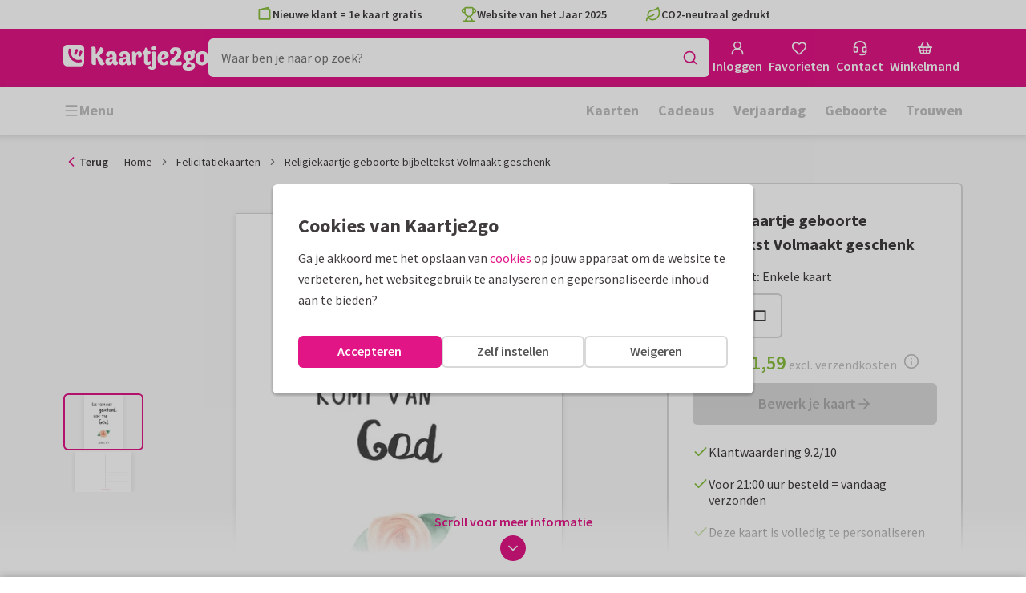

--- FILE ---
content_type: text/html; charset=utf-8
request_url: https://www.kaartje2go.nl/felicitatiekaarten/kaart/religiekaartje-geboorte-bijbeltekst-volmaakt-geschenk
body_size: 46718
content:
<!DOCTYPE html>
        <html lang="nl">
            <head>
                <script async src="https://cdn.debugbear.com/HE9NRXgiV9ou.js"></script>
                <base data-rh="true" href="https://www.kaartje2go.nl"/>
                <title data-rh="true">Religiekaartje geboorte bijbeltekst Volmaakt | Kaartje2go</title>
                <meta data-rh="true" name="description" content="Kaart met pasteltint en een tekst uit Jakobus 1 vers 17. | Maak deze kaart bij Kaartje2go"/><meta data-rh="true" property="og:type" content="website"/><meta data-rh="true" property="og:title" content="Religiekaartje geboorte bijbeltekst Volmaakt | Kaartje2go"/><meta data-rh="true" property="og:description" content="Kaart met pasteltint en een tekst uit Jakobus 1 vers 17. | Maak deze kaart bij Kaartje2go"/><meta data-rh="true" property="og:image" content="https://www.kaartje2go.nl/felicitatiekaarten/religiekaartje-geboorte-bijbeltekst-volmaakt-geschenk/img/religiekaartje-geboorte-bijbeltekst-volmaakt-geschenk.jpg"/><meta data-rh="true" property="og:url" content="https://www.kaartje2go.nl/felicitatiekaarten/kaart/religiekaartje-geboorte-bijbeltekst-volmaakt-geschenk"/> <link data-rh="true" rel="canonical" href="https://www.kaartje2go.nl/felicitatiekaarten/kaart/religiekaartje-geboorte-bijbeltekst-volmaakt-geschenk"/><link data-rh="true" rel="alternate" href="https://www.kaartje2go.nl/felicitatiekaarten/kaart/religiekaartje-geboorte-bijbeltekst-volmaakt-geschenk" hreflang="nl-NL"/><link data-rh="true" rel="alternate" href="https://www.kaartje2go.be/felicitatiekaarten/kaart/religiekaartje-geboorte-bijbeltekst-volmaakt-geschenk" hreflang="nl-BE"/> <script data-rh="true" type="application/ld+json">{"@context":"https://schema.org","@graph":[{"@type":"ImageObject","@id":"https://www.kaartje2go.nl/#logo","inLanguage":"nl-NL","url":"https://assets.kaartje2go.nl/assets/images/logo.3f8d35c14fa6b857.png","contentUrl":"https://assets.kaartje2go.nl/assets/images/logo.3f8d35c14fa6b857.png","caption":"Kaartje2go"},{"@type":"AggregateRating","@id":"https://www.kaartje2go.nl/#rating","ratingValue":9.2,"bestRating":10,"worstRating":1,"ratingCount":25653},{"@type":"BreadcrumbList","@id":"https://www.kaartje2go.nl/felicitatiekaarten/kaart/religiekaartje-geboorte-bijbeltekst-volmaakt-geschenk#breadcrumb","itemListElement":[{"@type":"ListItem","position":1,"name":"Home","item":"https://www.kaartje2go.nl/"},{"@type":"ListItem","position":2,"name":"Felicitatiekaarten","item":"https://www.kaartje2go.nl/felicitatiekaarten"},{"@type":"ListItem","position":3,"name":"Religiekaartje geboorte bijbeltekst Volmaakt geschenk","item":"https://www.kaartje2go.nl/felicitatiekaarten/kaart/religiekaartje-geboorte-bijbeltekst-volmaakt-geschenk"}]},{"@type":"WebSite","@id":"https://www.kaartje2go.nl/#website","name":"Kaartje2go","url":"https://www.kaartje2go.nl","inLanguage":"nl-NL","publisher":{"@id":"https://www.kaartje2go.nl/#organization"}},{"@type":"WebPage","@id":"https://www.kaartje2go.nl/felicitatiekaarten/kaart/religiekaartje-geboorte-bijbeltekst-volmaakt-geschenk#webpage","name":"Religiekaartje geboorte bijbeltekst Volmaakt | Kaartje2go","description":"Kaart met pasteltint en een tekst uit Jakobus 1 vers 17. | Maak deze kaart bij Kaartje2go","url":"https://www.kaartje2go.nl/felicitatiekaarten/kaart/religiekaartje-geboorte-bijbeltekst-volmaakt-geschenk","inLanguage":"nl-NL","isPartOf":{"@id":"https://www.kaartje2go.nl/#website"},"breadcrumb":{"@id":"https://www.kaartje2go.nl/felicitatiekaarten/kaart/religiekaartje-geboorte-bijbeltekst-volmaakt-geschenk#breadcrumb"}},{"@type":"Product","sku":"201350","name":"Religiekaartje geboorte bijbeltekst Volmaakt geschenk","brand":"Kaartje2go","image":"https://www.kaartje2go.nl/felicitatiekaarten/religiekaartje-geboorte-bijbeltekst-volmaakt-geschenk/img/religiekaartje-geboorte-bijbeltekst-volmaakt-geschenk.jpg","description":"Kaart met pasteltint en een tekst uit Jakobus 1 vers 17.","aggregateRating":{"@id":"https://www.kaartje2go.nl/#rating"},"offers":{"@type":"Offer","availability":"https://schema.org/InStock","url":"https://www.kaartje2go.nl/felicitatiekaarten/kaart/religiekaartje-geboorte-bijbeltekst-volmaakt-geschenk","itemCondition":"https://schema.org/NewCondition","priceCurrency":"EUR","price":"1.59","seller":{"@id":"https://www.kaartje2go.nl/#organization"}}}]}</script>
                <meta charset="utf-8" />
                <meta name="viewport" content="width=device-width, initial-scale=1" />
                <meta data-rh="true" property="og:site_name" content="Kaartje2go"/><meta data-rh="true" name="mobile-web-app-capable" content="yes"/><meta data-rh="true" name="apple-mobile-web-app-capable" content="yes"/><meta data-rh="true" name="apple-mobile-web-app-title" content="Kaartje2go"/><meta data-rh="true" name="apple-mobile-web-app-status-bar-style" content="default"/><meta data-rh="true" name="msapplication-config" content="none"/><meta data-rh="true" name="msapplication-TileImage" content="https://assets.kaartje2go.nl/assets/images/icon-1024x1024.7cda44238136e558.png"/><meta data-rh="true" name="msapplication-TileColor" content="#ffffff"/><meta data-rh="true" name="p:domain_verify" content="4282d70894a327650819efc4cd5e3c4a"/><meta data-rh="true" property="fb:app_id" content="114992018564096"/>
                <link data-rh="true" rel="dns-prefetch" href="https://www.googletagmanager.com"/><link data-rh="true" rel="dns-prefetch" href="https://beacon-v2.helpscout.net"/><link data-rh="true" rel="preconnect" href="https://images.kaartje2go.nl"/><link data-rh="true" rel="preconnect" href="https://assets.kaartje2go.nl"/><link data-rh="true" rel="preload" href="https://assets.kaartje2go.nl/assets/fonts/400normal.cb131ab457e77b95.woff2" as="font" type="font/woff2" crossOrigin="anonymous"/><link data-rh="true" rel="preload" href="https://assets.kaartje2go.nl/assets/fonts/600normal.b01aa9151bd4e3f7.woff2" as="font" type="font/woff2" crossOrigin="anonymous"/><link data-rh="true" rel="preload" href="https://assets.kaartje2go.nl/assets/fonts/700normal.eac8c7579c12aa54.woff2" as="font" type="font/woff2" crossOrigin="anonymous"/><link data-rh="true" href="https://assets.kaartje2go.nl/assets/images/favicon.e79a25a8cb5f0a9e.png" type="image/png" rel="icon"/><link data-rh="true" rel="apple-touch-startup-image" href="https://assets.kaartje2go.nl/assets/images/launch-640x1136.f4c6a6ca833bdccd.png" media="(device-width: 320px) and (device-height: 568px) and (-webkit-device-pixel-ratio: 2) and (orientation: portrait)"/><link data-rh="true" rel="apple-touch-startup-image" href="https://assets.kaartje2go.nl/assets/images/launch-750x1294.29b873cfe7af9068.png" media="(device-width: 375px) and (device-height: 667px) and (-webkit-device-pixel-ratio: 2) and (orientation: portrait)"/><link data-rh="true" rel="apple-touch-startup-image" href="https://assets.kaartje2go.nl/assets/images/launch-1242x2148.1574f8a4b7f0767a.png" media="(device-width: 414px) and (device-height: 736px) and (-webkit-device-pixel-ratio: 3) and (orientation: portrait)"/><link data-rh="true" rel="apple-touch-startup-image" href="https://assets.kaartje2go.nl/assets/images/launch-1125x2436.1779d95dd3c68948.png" media="(device-width: 375px) and (device-height: 812px) and (-webkit-device-pixel-ratio: 3) and (orientation: portrait)"/><link data-rh="true" rel="apple-touch-startup-image" href="https://assets.kaartje2go.nl/assets/images/launch-1536x2048.7be19af095e7bf82.png" media="(min-device-width: 768px) and (max-device-width: 1024px) and (-webkit-min-device-pixel-ratio: 2) and (orientation: portrait)"/><link data-rh="true" rel="apple-touch-startup-image" href="https://assets.kaartje2go.nl/assets/images/launch-1668x2224.6211686eee6a1a00.png" media="(min-device-width: 834px) and (max-device-width: 834px) and (-webkit-min-device-pixel-ratio: 2) and (orientation: portrait)"/><link data-rh="true" rel="apple-touch-startup-image" href="https://assets.kaartje2go.nl/assets/images/launch-2048x2732.fdf26865590055ab.png" media="(min-device-width: 1024px) and (max-device-width: 1024px) and (-webkit-min-device-pixel-ratio: 2) and (orientation: portrait)"/><link data-rh="true" rel="apple-touch-icon" href="https://assets.kaartje2go.nl/assets/images/icon-72x72.256348641cea00a7.png" sizes="72x72"/><link data-rh="true" rel="apple-touch-icon" href="https://assets.kaartje2go.nl/assets/images/icon-96x96.d8fff6b99eefe3eb.png" sizes="96x96"/><link data-rh="true" rel="apple-touch-icon" href="https://assets.kaartje2go.nl/assets/images/icon-128x128.9f04822bd0dcc4d8.png" sizes="128x128"/><link data-rh="true" rel="apple-touch-icon" href="https://assets.kaartje2go.nl/assets/images/icon-144x144.00d51e09b9ba7461.png" sizes="144x144"/><link data-rh="true" rel="apple-touch-icon" href="https://assets.kaartje2go.nl/assets/images/icon-152x152.d111ad5a8a7e9720.png" sizes="152x152"/><link data-rh="true" rel="apple-touch-icon" href="https://assets.kaartje2go.nl/assets/images/icon-192x192.1cfc33330de79be8.png" sizes="192x192"/><link data-rh="true" rel="apple-touch-icon" href="https://assets.kaartje2go.nl/assets/images/icon-384x384.44935a2bb15d25fa.png" sizes="384x384"/><link data-rh="true" rel="apple-touch-icon" href="https://assets.kaartje2go.nl/assets/images/icon-512x512.d102067e6b0658f2.png" sizes="512x512"/><link data-rh="true" rel="prefetch" href="https://assets.kaartje2go.nl/assets/images/card-rectp-normal.35e6656788d82508.webp"/><link data-rh="true" rel="prefetch" href="https://assets.kaartje2go.nl/assets/images/card-rectp-large.4642d27255055e05.webp"/><link data-rh="true" rel="prefetch" href="https://assets.kaartje2go.nl/assets/images/card-rectp-super.51b33b64fa31f01a.webp"/>
                <link rel="manifest" href="/manifest.webmanifest?v=1606476057" />
                
                <meta name="emotion-insertion-point">
                <style data-emotion="e-css-global 0"></style><style data-emotion="e-css cdgroq 1g458ml 1c9q654 1tdft9p 1h5enyh tf1ypf 12fkfbc l78iy1 4s8oy6 1c2aq6a poawie 8os17f 1f7hol0 is8lfo 7up8sm gbj8l3 1ulvh9n d960oo 14kkwbq 1wwxn2w 1lx0jxm 1lqd7qe 1xxaop 1kg4chx 1b7ygse c7y57v">.e-css-cdgroq{-webkit-appearance:none;-moz-appearance:none;-ms-appearance:none;appearance:none;height:3rem;font-size:1rem;line-height:1;position:relative;display:-webkit-inline-box;display:-webkit-inline-flex;display:-ms-inline-flexbox;display:inline-flex;gap:0.5rem;background-color:#ffffff;border:none;color:#403c3e;font-weight:600;-webkit-box-pack:center;-ms-flex-pack:center;-webkit-justify-content:center;justify-content:center;-webkit-align-items:center;-webkit-box-align:center;-ms-flex-align:center;align-items:center;text-align:center;-webkit-text-decoration:none;text-decoration:none;cursor:not-allowed;box-sizing:border-box;border-radius:0;-webkit-transition:background-color 100ms linear;transition:background-color 100ms linear;padding:0 24px;}.e-css-cdgroq svg{-webkit-flex-shrink:0;-ms-flex-negative:0;flex-shrink:0;}.e-css-cdgroq svg:not([class*="size-"])]{height:1.25rem;width:1.25rem;}.e-css-cdgroq.button--icon-only{padding:0;width:3rem;-webkit-box-pack:center;-ms-flex-pack:center;-webkit-justify-content:center;justify-content:center;}.e-css-cdgroq.button--icon-only svg{position:initial;margin:0;}.e-css-cdgroq.button--icon-only.button--round{border-radius:50%;}.e-css-1g458ml{list-style-position:inside;text-align:left;list-style-type:none;margin:0;padding:0;margin:0;display:-webkit-box;display:-webkit-flex;display:-ms-flexbox;display:flex;-webkit-flex-direction:column;-ms-flex-direction:column;flex-direction:column;list-style:none;}.e-css-1g458ml svg{-webkit-flex-shrink:0;-ms-flex-negative:0;flex-shrink:0;}.e-css-1g458ml.list--centered{-webkit-box-pack:space-around;-ms-flex-pack:space-around;-webkit-justify-content:space-around;justify-content:space-around;}.e-css-1g458ml.list--inline{-webkit-flex-direction:row;-ms-flex-direction:row;flex-direction:row;-webkit-align-items:center;-webkit-box-align:center;-ms-flex-align:center;align-items:center;}.e-css-1g458ml.list--usp svg{color:#87be3c;}.e-css-1g458ml.list--usp a{color:#403c3e;}.e-css-1g458ml.list--icon{text-align:left;width:100%;}.e-css-1g458ml.list--disk{list-style:disc inside;}.e-css-1g458ml.list--no-marker{text-indent:0;padding:0;}.e-css-1g458ml.list--usp-animate-all{position:relative;padding:0;width:100%;height:40px;overflow:hidden;}.e-css-1g458ml.list--usp-animate-all .list__item{position:absolute;-webkit-box-pack:center;-ms-flex-pack:center;-webkit-justify-content:center;justify-content:center;width:100%;height:40px;text-align:center;-webkit-align-items:center;-webkit-box-align:center;-ms-flex-align:center;align-items:center;margin:0;}.e-css-1g458ml.list--usp-animate-all.list--of-two li:nth-of-type(1){-webkit-animation:cycleOneHalf 8s linear infinite;animation:cycleOneHalf 8s linear infinite;}.e-css-1g458ml.list--usp-animate-all.list--of-two li:nth-of-type(2){-webkit-animation:cycleTwoHalf 8s linear infinite;animation:cycleTwoHalf 8s linear infinite;}.e-css-1g458ml.list--usp-animate-all.list--of-three li:nth-of-type(1){-webkit-animation:cycleOneThird 12s linear infinite;animation:cycleOneThird 12s linear infinite;}.e-css-1g458ml.list--usp-animate-all.list--of-three li:nth-of-type(2){-webkit-animation:cycleTwoThird 12s linear infinite;animation:cycleTwoThird 12s linear infinite;}.e-css-1g458ml.list--usp-animate-all.list--of-three li:nth-of-type(3){-webkit-animation:cycleThreeThird 12s linear infinite;animation:cycleThreeThird 12s linear infinite;}.e-css-1g458ml.list--usp-animate-all.list--of-three li:nth-of-type(n+4){display:none;}.e-css-1g458ml.list--usp-animate-all.list--of-two:hover .list--of-two li,.e-css-1g458ml.list--usp-animate-all.list--of-three:hover li{-webkit-animation-play-state:paused;animation-play-state:paused;}@media screen and (max-width: 991px){.e-css-1g458ml.list--usp-animated{position:relative;padding:0;width:100%;height:40px;overflow:hidden;}.e-css-1g458ml.list--usp-animated .list__item{position:absolute;-webkit-box-pack:center;-ms-flex-pack:center;-webkit-justify-content:center;justify-content:center;width:100%;height:40px;text-align:center;-webkit-align-items:center;-webkit-box-align:center;-ms-flex-align:center;align-items:center;margin:0;}.e-css-1g458ml.list--usp-animated.list--of-two li:nth-of-type(1){-webkit-animation:cycleOneHalf 8s linear infinite;animation:cycleOneHalf 8s linear infinite;}.e-css-1g458ml.list--usp-animated.list--of-two li:nth-of-type(2){-webkit-animation:cycleTwoHalf 8s linear infinite;animation:cycleTwoHalf 8s linear infinite;}.e-css-1g458ml.list--usp-animated.list--of-three li:nth-of-type(1){-webkit-animation:cycleOneThird 12s linear infinite;animation:cycleOneThird 12s linear infinite;}.e-css-1g458ml.list--usp-animated.list--of-three li:nth-of-type(2){-webkit-animation:cycleTwoThird 12s linear infinite;animation:cycleTwoThird 12s linear infinite;}.e-css-1g458ml.list--usp-animated.list--of-three li:nth-of-type(3){-webkit-animation:cycleThreeThird 12s linear infinite;animation:cycleThreeThird 12s linear infinite;}.e-css-1g458ml.list--usp-animated.list--of-three li:nth-of-type(n+4){display:none;}.e-css-1g458ml.list--usp-animated.list--of-two:hover .list--of-two li,.e-css-1g458ml.list--usp-animated.list--of-three:hover li{-webkit-animation-play-state:paused;animation-play-state:paused;}}@-webkit-keyframes cycleOneHalf{95%{-webkit-transform:translateY(40px);-moz-transform:translateY(40px);-ms-transform:translateY(40px);transform:translateY(40px);opacity:0;}0%,40%,100%{-webkit-transform:translateY(0);-moz-transform:translateY(0);-ms-transform:translateY(0);transform:translateY(0);opacity:1;}45%{-webkit-transform:translateY(-40px);-moz-transform:translateY(-40px);-ms-transform:translateY(-40px);transform:translateY(-40px);opacity:0;}}@keyframes cycleOneHalf{95%{-webkit-transform:translateY(40px);-moz-transform:translateY(40px);-ms-transform:translateY(40px);transform:translateY(40px);opacity:0;}0%,40%,100%{-webkit-transform:translateY(0);-moz-transform:translateY(0);-ms-transform:translateY(0);transform:translateY(0);opacity:1;}45%{-webkit-transform:translateY(-40px);-moz-transform:translateY(-40px);-ms-transform:translateY(-40px);transform:translateY(-40px);opacity:0;}}@-webkit-keyframes cycleTwoHalf{0%,45%{-webkit-transform:translateY(40px);-moz-transform:translateY(40px);-ms-transform:translateY(40px);transform:translateY(40px);opacity:0;}50%,90%{-webkit-transform:translateY(0);-moz-transform:translateY(0);-ms-transform:translateY(0);transform:translateY(0);opacity:1;}95%,100%{-webkit-transform:translateY(-40px);-moz-transform:translateY(-40px);-ms-transform:translateY(-40px);transform:translateY(-40px);opacity:0;}}@keyframes cycleTwoHalf{0%,45%{-webkit-transform:translateY(40px);-moz-transform:translateY(40px);-ms-transform:translateY(40px);transform:translateY(40px);opacity:0;}50%,90%{-webkit-transform:translateY(0);-moz-transform:translateY(0);-ms-transform:translateY(0);transform:translateY(0);opacity:1;}95%,100%{-webkit-transform:translateY(-40px);-moz-transform:translateY(-40px);-ms-transform:translateY(-40px);transform:translateY(-40px);opacity:0;}}@-webkit-keyframes cycleOneThird{97%{-webkit-transform:translateY(40px);-moz-transform:translateY(40px);-ms-transform:translateY(40px);transform:translateY(40px);opacity:0;}0%,27%,100%{-webkit-transform:translateY(0);-moz-transform:translateY(0);-ms-transform:translateY(0);transform:translateY(0);opacity:1;}30%{-webkit-transform:translateY(-40px);-moz-transform:translateY(-40px);-ms-transform:translateY(-40px);transform:translateY(-40px);opacity:0;}}@keyframes cycleOneThird{97%{-webkit-transform:translateY(40px);-moz-transform:translateY(40px);-ms-transform:translateY(40px);transform:translateY(40px);opacity:0;}0%,27%,100%{-webkit-transform:translateY(0);-moz-transform:translateY(0);-ms-transform:translateY(0);transform:translateY(0);opacity:1;}30%{-webkit-transform:translateY(-40px);-moz-transform:translateY(-40px);-ms-transform:translateY(-40px);transform:translateY(-40px);opacity:0;}}@-webkit-keyframes cycleTwoThird{0%,30%{-webkit-transform:translateY(40px);-moz-transform:translateY(40px);-ms-transform:translateY(40px);transform:translateY(40px);opacity:0;}33%,60%{-webkit-transform:translateY(0);-moz-transform:translateY(0);-ms-transform:translateY(0);transform:translateY(0);opacity:1;}63%,100%{-webkit-transform:translateY(-40px);-moz-transform:translateY(-40px);-ms-transform:translateY(-40px);transform:translateY(-40px);opacity:0;}}@keyframes cycleTwoThird{0%,30%{-webkit-transform:translateY(40px);-moz-transform:translateY(40px);-ms-transform:translateY(40px);transform:translateY(40px);opacity:0;}33%,60%{-webkit-transform:translateY(0);-moz-transform:translateY(0);-ms-transform:translateY(0);transform:translateY(0);opacity:1;}63%,100%{-webkit-transform:translateY(-40px);-moz-transform:translateY(-40px);-ms-transform:translateY(-40px);transform:translateY(-40px);opacity:0;}}@-webkit-keyframes cycleThreeThird{0%,63%{-webkit-transform:translateY(40px);-moz-transform:translateY(40px);-ms-transform:translateY(40px);transform:translateY(40px);opacity:0;}66%,94%{-webkit-transform:translateY(0);-moz-transform:translateY(0);-ms-transform:translateY(0);transform:translateY(0);opacity:1;}97%,100%{-webkit-transform:translateY(-40px);-moz-transform:translateY(-40px);-ms-transform:translateY(-40px);transform:translateY(-40px);opacity:0;}}@keyframes cycleThreeThird{0%,63%{-webkit-transform:translateY(40px);-moz-transform:translateY(40px);-ms-transform:translateY(40px);transform:translateY(40px);opacity:0;}66%,94%{-webkit-transform:translateY(0);-moz-transform:translateY(0);-ms-transform:translateY(0);transform:translateY(0);opacity:1;}97%,100%{-webkit-transform:translateY(-40px);-moz-transform:translateY(-40px);-ms-transform:translateY(-40px);transform:translateY(-40px);opacity:0;}}.e-css-1c9q654{position:relative;margin:.25rem 0 1rem;line-height:1.25;display:-webkit-box;display:-webkit-flex;display:-ms-flexbox;display:flex;gap:.5rem;}.e-css-1c9q654>a{color:#403c3e;}.e-css-1c9q654>a:hover,.e-css-1c9q654>a:focus{color:#e11586;}.e-css-1c9q654.list__item--links>a{color:#00b8ff;font-weight:600;}.e-css-1c9q654.list__item--tight{margin-bottom:0;}.e-css-1c9q654.list__item--disk{display:-webkit-box;display:-webkit-list-item;display:-ms-list-itembox;display:list-item;}.e-css-1c9q654.list__item--centered{-webkit-box-pack:center;-ms-flex-pack:center;-webkit-justify-content:center;justify-content:center;}.e-css-1c9q654.list__item--inline{text-align:left;margin:.25rem .625rem;}.e-css-1c9q654:not(.list__item--inline):last-child{margin-bottom:0;}.e-css-1tdft9p{position:relative;width:100%;height:48px;isolation:isolate;}.e-css-1tdft9p.is--opened{z-index:99;}.e-css-1h5enyh{box-sizing:border-box;width:100%;height:48px;padding-left:16px;background:#ffffff;border:none;font-size:1rem;color:#403c3e;position:relative;z-index:1;border-radius:6px;outline:none;}.e-css-tf1ypf{display:-webkit-box;display:-webkit-flex;display:-ms-flexbox;display:flex;-webkit-box-pack:center;-ms-flex-pack:center;-webkit-justify-content:center;justify-content:center;-webkit-align-items:center;-webkit-box-align:center;-ms-flex-align:center;align-items:center;position:absolute;cursor:pointer;top:2px;right:2px;padding:0;color:#e11586;height:44px;width:44px;background:transparent;border:none;z-index:1;border-radius:4px;}.e-css-tf1ypf:hover,.e-css-tf1ypf:focus{background:#f3f3f3;}.e-css-12fkfbc{box-sizing:border-box;width:100%;height:48px;padding-left:16px;background:#ffffff;border:2px solid #d8d8d8;font-size:1rem;color:#403c3e;position:relative;z-index:1;border-radius:6px;outline:none;}.e-css-l78iy1{position:relative;display:-webkit-inline-box;display:-webkit-inline-flex;display:-ms-inline-flexbox;display:inline-flex;gap:0.5rem;-webkit-align-items:center;-webkit-box-align:center;-ms-flex-align:center;align-items:center;color:#bfbfbf;font-weight:600;background-color:transparent;-webkit-text-decoration:none;text-decoration:none;cursor:not-allowed;box-sizing:border-box;border:none;padding:0;}.e-css-l78iy1 svg{color:#bfbfbf;}.e-css-l78iy1 svg:not([class*="size-"])]{height:1rem;width:1rem;}.e-css-l78iy1 svg:not([class*="size-"])].icon--small{height:.75rem;width:.75rem;}.e-css-l78iy1 svg:not([class*="size-"])].icon--large{height:1.5rem;width:1.5rem;}.e-css-4s8oy6{position:relative;display:-webkit-inline-box;display:-webkit-inline-flex;display:-ms-inline-flexbox;display:inline-flex;gap:0.5rem;-webkit-align-items:center;-webkit-box-align:center;-ms-flex-align:center;align-items:center;color:#403c3e;font-weight:600;background-color:transparent;-webkit-text-decoration:none;text-decoration:none;cursor:pointer;box-sizing:border-box;border:none;padding:0;}.e-css-4s8oy6 svg{color:#403c3e;}.e-css-4s8oy6 svg:not([class*="size-"])]{height:1rem;width:1rem;}.e-css-4s8oy6 svg:not([class*="size-"])].icon--small{height:.75rem;width:.75rem;}.e-css-4s8oy6 svg:not([class*="size-"])].icon--large{height:1.5rem;width:1.5rem;}.e-css-4s8oy6:hover,.e-css-4s8oy6:focus{-webkit-text-decoration:underline;text-decoration:underline;-webkit-backface-visibility:hidden;backface-visibility:hidden;}.e-css-4s8oy6:active{-webkit-transform:none;-moz-transform:none;-ms-transform:none;transform:none;-webkit-text-decoration:underline;text-decoration:underline;-webkit-backface-visibility:hidden;backface-visibility:hidden;}.e-css-1c2aq6a{position:relative;display:block;width:100%;height:1px;border-top:2px solid #d8d8d8;}.e-css-1c2aq6a.has--arrow{padding-bottom:15px;}.e-css-1c2aq6a.has--arrow::before,.e-css-1c2aq6a.has--arrow::after{position:absolute;top:-2px;bottom:auto;right:auto;left:50%;height:0;width:0;border:solid transparent;content:"";pointer-events:none;}.e-css-1c2aq6a.has--arrow::after{border-color:transparent;border-top-color:#ffffff;border-width:10px;margin-left:-10px;}.e-css-1c2aq6a.has--arrow::before{border-color:transparent;border-top-color:#d8d8d8;border-width:13px;margin-left:-13px;}.e-css-1c2aq6a.is--thin{border-top-width:1px;}.e-css-poawie{display:block;}.e-css-poawie img{border:0;display:block;}.e-css-8os17f{-webkit-appearance:none;-moz-appearance:none;-ms-appearance:none;appearance:none;height:2rem;font-size:.875rem;line-height:1;position:relative;display:-webkit-inline-box;display:-webkit-inline-flex;display:-ms-inline-flexbox;display:inline-flex;gap:0.5rem;background-color:#ffffff;border:none;color:#403c3e;font-weight:600;-webkit-box-pack:center;-ms-flex-pack:center;-webkit-justify-content:center;justify-content:center;-webkit-align-items:center;-webkit-box-align:center;-ms-flex-align:center;align-items:center;text-align:center;-webkit-text-decoration:none;text-decoration:none;cursor:not-allowed;box-sizing:border-box;border-radius:0;-webkit-transition:background-color 100ms linear;transition:background-color 100ms linear;padding:0 12px;color:#aaaaaa;background-color:#d8d8d8;border:2px solid transparent;border-radius:6px;font-weight:600;}.e-css-8os17f svg{-webkit-flex-shrink:0;-ms-flex-negative:0;flex-shrink:0;}.e-css-8os17f svg:not([class*="size-"])]{height:1.25rem;width:1.25rem;}.e-css-8os17f.button--icon-only{padding:0;width:2rem;-webkit-box-pack:center;-ms-flex-pack:center;-webkit-justify-content:center;justify-content:center;}.e-css-8os17f.button--icon-only svg{position:initial;margin:0;}.e-css-8os17f.button--icon-only.button--round{border-radius:50%;}.e-css-8os17f svg{color:#aaaaaa;}.e-css-1f7hol0{display:none;white-space:nowrap;overflow:hidden;font-size:.875rem;color:#737373;line-height:normal;}.e-css-1f7hol0 svg{display:block;width:1em;height:1em;}.e-css-1f7hol0 .breadcrumbs__item{-webkit-align-items:center;-webkit-box-align:center;-ms-flex-align:center;align-items:center;display:-webkit-inline-box;display:-webkit-inline-flex;display:-ms-inline-flexbox;display:inline-flex;-webkit-flex-direction:row;-ms-flex-direction:row;flex-direction:row;-webkit-box-flex-wrap:nowrap;-webkit-flex-wrap:nowrap;-ms-flex-wrap:nowrap;flex-wrap:nowrap;}.e-css-1f7hol0 .breadcrumbs__separator{display:inline-block;margin-left:.5rem;margin-right:.5rem;min-width:8px;}.e-css-1f7hol0 .breadcrumbs__separator svg{color:#737373;}.e-css-1f7hol0 .breadcrumbs__link{color:#737373;-webkit-text-decoration:none;text-decoration:none;background-color:initial;white-space:nowrap;}.e-css-1f7hol0 .breadcrumbs__link:hover,.e-css-1f7hol0 .breadcrumbs__link:focus{-webkit-text-decoration:underline;text-decoration:underline;}.e-css-1f7hol0 .breadcrumbs__text{display:inline-block;white-space:nowrap;}@media screen and (min-width: 768px){.e-css-1f7hol0{display:-webkit-box;display:-webkit-flex;display:-ms-flexbox;display:flex;}}.e-css-is8lfo{-webkit-align-items:center;-webkit-box-align:center;-ms-flex-align:center;align-items:center;color:#737373;-webkit-box-pack:start;-ms-flex-pack:start;-webkit-justify-content:flex-start;justify-content:flex-start;font-size:.875rem;-webkit-text-decoration:none;text-decoration:none;display:-webkit-box;display:-webkit-flex;display:-ms-flexbox;display:flex;}.e-css-is8lfo>span{white-space:nowrap;overflow:hidden;text-overflow:ellipsis;}.e-css-is8lfo svg{display:block;width:1em;height:1em;}.e-css-is8lfo .breadcrumb-mobile__icon{display:-webkit-inline-box;display:-webkit-inline-flex;display:-ms-inline-flexbox;display:inline-flex;margin-right:5px;}.e-css-is8lfo .breadcrumb-mobile__icon svg{color:#e11586;}.e-css-is8lfo:focus{-webkit-text-decoration:underline;text-decoration:underline;}@media screen and (min-width: 768px){.e-css-is8lfo{display:none;}}.e-css-7up8sm{position:relative;display:-webkit-box;display:-webkit-flex;display:-ms-flexbox;display:flex;-webkit-flex-direction:column;-ms-flex-direction:column;flex-direction:column;width:100%;overflow:hidden;background-color:#ffffff;-webkit-text-decoration:none;text-decoration:none;}.e-css-7up8sm.has--border{border:2px solid #d8d8d8;}.e-css-7up8sm.is--rounded{border-radius:6px;}.e-css-7up8sm.is--rounded-small{border-radius:4px;}.e-css-7up8sm.is--rounded-large{border-radius:8px;}.e-css-7up8sm.box--orange.has--border{border-color:#ff9b00;}.e-css-7up8sm.box--orange.is--colored{background-color:#fff4e4;}.e-css-7up8sm.box--blue.has--border{border-color:#00b8ff;}.e-css-7up8sm.box--blue.is--colored{background-color:#e6f8fd;}.e-css-7up8sm.box--green.has--border{border-color:#87be3c;}.e-css-7up8sm.box--green.is--colored{background-color:#f6faf0;}.e-css-7up8sm.box--magenta.has--border{border-color:#e11586;}.e-css-7up8sm.box--magenta.is--colored{background-color:#fdeff8;}.e-css-7up8sm.box--grey.has--border{border-color:#f3f3f3;}.e-css-7up8sm.box--grey.is--colored{background-color:#f3f3f3;}.e-css-7up8sm.is--horizontal{-webkit-flex-direction:row;-ms-flex-direction:row;flex-direction:row;}.e-css-7up8sm.is--overflow-visible{overflow:visible;}.e-css-gbj8l3{width:100%;padding:20px;}.e-css-gbj8l3.box__content--stretch{-webkit-flex:2;-ms-flex:2;flex:2;}@media screen and (min-width: 768px){.e-css-gbj8l3{padding:30px;}}@media screen and (min-width: 992px){.e-css-gbj8l3{padding:20px;}}@media screen and (min-width: 1200px){.e-css-gbj8l3{padding:30px;}}.e-css-1ulvh9n{position:relative;display:-webkit-inline-box;display:-webkit-inline-flex;display:-ms-inline-flexbox;display:inline-flex;gap:0.5rem;-webkit-align-items:center;-webkit-box-align:center;-ms-flex-align:center;align-items:center;color:#bfbfbf;font-weight:600;background-color:transparent;-webkit-text-decoration:underline;text-decoration:underline;cursor:not-allowed;box-sizing:border-box;border:none;padding:0;}.e-css-1ulvh9n svg{color:#bfbfbf;}.e-css-1ulvh9n svg:not([class*="size-"])]{height:1rem;width:1rem;}.e-css-1ulvh9n svg:not([class*="size-"])].icon--small{height:.75rem;width:.75rem;}.e-css-1ulvh9n svg:not([class*="size-"])].icon--large{height:1.5rem;width:1.5rem;}.e-css-d960oo{-webkit-appearance:none;-moz-appearance:none;-ms-appearance:none;appearance:none;height:52px;font-size:1.125rem;line-height:1;position:relative;display:-webkit-inline-box;display:-webkit-inline-flex;display:-ms-inline-flexbox;display:inline-flex;gap:0.5rem;background-color:#ffffff;border:none;color:#403c3e;font-weight:600;-webkit-box-pack:center;-ms-flex-pack:center;-webkit-justify-content:center;justify-content:center;-webkit-align-items:center;-webkit-box-align:center;-ms-flex-align:center;align-items:center;text-align:center;-webkit-text-decoration:none;text-decoration:none;width:100%;cursor:not-allowed;box-sizing:border-box;border-radius:0;-webkit-transition:background-color 100ms linear;transition:background-color 100ms linear;padding:0 24px;color:#aaaaaa;background-color:#d8d8d8;border:2px solid transparent;border-radius:6px;font-weight:600;}.e-css-d960oo svg{-webkit-flex-shrink:0;-ms-flex-negative:0;flex-shrink:0;}.e-css-d960oo svg:not([class*="size-"])]{height:1.25rem;width:1.25rem;}.e-css-d960oo.button--icon-only{padding:0;width:52px;-webkit-box-pack:center;-ms-flex-pack:center;-webkit-justify-content:center;justify-content:center;}.e-css-d960oo.button--icon-only svg{position:initial;margin:0;}.e-css-d960oo.button--icon-only.button--round{border-radius:50%;}.e-css-d960oo svg{color:#aaaaaa;}.e-css-14kkwbq{-webkit-appearance:none;-moz-appearance:none;-ms-appearance:none;appearance:none;height:3rem;font-size:1rem;line-height:1;position:relative;display:-webkit-inline-box;display:-webkit-inline-flex;display:-ms-inline-flexbox;display:inline-flex;gap:0.5rem;background-color:#ffffff;border:none;color:#403c3e;font-weight:600;-webkit-box-pack:center;-ms-flex-pack:center;-webkit-justify-content:center;justify-content:center;-webkit-align-items:center;-webkit-box-align:center;-ms-flex-align:center;align-items:center;text-align:center;-webkit-text-decoration:none;text-decoration:none;width:100%;cursor:not-allowed;box-sizing:border-box;border-radius:0;-webkit-transition:background-color 100ms linear;transition:background-color 100ms linear;padding:0 24px;color:#bfbfbf;background-color:#ffffff;border:2px solid transparent;border-radius:6px;}.e-css-14kkwbq svg{-webkit-flex-shrink:0;-ms-flex-negative:0;flex-shrink:0;}.e-css-14kkwbq svg:not([class*="size-"])]{height:1.25rem;width:1.25rem;}.e-css-14kkwbq.button--icon-only{padding:0;width:3rem;-webkit-box-pack:center;-ms-flex-pack:center;-webkit-justify-content:center;justify-content:center;}.e-css-14kkwbq.button--icon-only svg{position:initial;margin:0;}.e-css-14kkwbq.button--icon-only.button--round{border-radius:50%;}.e-css-14kkwbq svg{color:#bfbfbf;}.e-css-1wwxn2w{display:-webkit-inline-box;display:-webkit-inline-flex;display:-ms-inline-flexbox;display:inline-flex;-webkit-box-pack:start;-ms-flex-pack:start;-webkit-justify-content:flex-start;justify-content:flex-start;-webkit-align-items:center;-webkit-box-align:center;-ms-flex-align:center;align-items:center;gap:.5rem;padding:0 24px;font-size:.875rem;font-weight:600;line-height:1.5;border:2px solid #d8d8d8;border-radius:50px;height:38px;background-color:#ffffff;color:#403c3e;cursor:pointer;}.e-css-1wwxn2w svg{height:1rem;width:1rem;}.e-css-1wwxn2w,.e-css-1wwxn2w:hover,.e-css-1wwxn2w:focus,.e-css-1wwxn2w:active{-webkit-text-decoration:none;text-decoration:none;}.e-css-1wwxn2w >.pill__close{display:-webkit-box;display:-webkit-flex;display:-ms-flexbox;display:flex;-webkit-box-pack:center;-ms-flex-pack:center;-webkit-justify-content:center;justify-content:center;-webkit-align-items:center;-webkit-box-align:center;-ms-flex-align:center;align-items:center;background-color:#ffffff;border:2px solid #d8d8d8;border-radius:50%;margin-left:.5rem;}.e-css-1wwxn2w >.pill__close >svg{color:#403c3e;}.e-css-1wwxn2w.is--grey{background-color:#f3f3f3;border-color:#f3f3f3;font-size:1rem;font-weight:normal;height:48px;padding:0 16px;}.e-css-1wwxn2w.is--grey:hover,.e-css-1wwxn2w.is--grey:focus{background-color:#eaeaea;border-color:#eaeaea;}.e-css-1wwxn2w.is--grey:active{background-color:#d8d8d8;border-color:#d8d8d8;}.e-css-1wwxn2w.is--grey >.pill__close{background-color:transparent;border:none;}.e-css-1wwxn2w.is--grey >.pill__close >svg{color:#bfbfbf;}.e-css-1wwxn2w.has--icon-left>svg:first-of-type{color:#e11586;}.e-css-1wwxn2w.has--icon-right>svg:last-child{color:#bfbfbf;}.e-css-1wwxn2w.has--image{height:48px;padding-left:2px;}.e-css-1wwxn2w.has--image img{width:40px;height:40px;margin-right:.5rem;border-radius:50%;}.e-css-1wwxn2w.is--spread{width:100%;}.e-css-1wwxn2w.is--small{padding:0 16px;height:30px;border-radius:30px;}.e-css-1wwxn2w.is--small.has--image{padding-left:2px;height:38px;}.e-css-1wwxn2w.is--small.has--image >picture img{width:30px;height:30px;}.e-css-1wwxn2w:hover,.e-css-1wwxn2w:focus{background-color:#f3f3f3;}.e-css-1wwxn2w:active{background-color:#eaeaea;}.e-css-1wwxn2w.is--disabled{cursor:not-allowed;opacity:0.5;background-color:#eaeaea;}.e-css-1wwxn2w.is--disabled:hover,.e-css-1wwxn2w.is--disabled:focus{background-color:#eaeaea;}.e-css-1wwxn2w.is--disabled.has--icon-left>svg{color:#403c3e;}.e-css-1wwxn2w.is--active{border-color:#e11586;color:#e11586;}.e-css-1wwxn2w.is--active:hover,.e-css-1wwxn2w.is--active:focus{background-color:#fdeff8;}.e-css-1wwxn2w.is--active:active{background-color:#f8d1ea;}.e-css-1wwxn2w.is--active.has--icon-right>svg:last-child{color:#e11586;}.e-css-1lx0jxm{border-bottom:1px solid #d8d8d8;}.e-css-1lx0jxm .accordion__chevron{-webkit-flex-shrink:0;-ms-flex-negative:0;flex-shrink:0;-webkit-transition:-webkit-transform 300ms;transition:transform 300ms;color:#e11586;}.e-css-1lx0jxm.accordion--closed .accordion__content{height:0;}.e-css-1lx0jxm.accordion--closed .accordion__chevron{-webkit-transform:rotate(-180deg);-moz-transform:rotate(-180deg);-ms-transform:rotate(-180deg);transform:rotate(-180deg);}.e-css-1lx0jxm.accordion--animated .accordion__content{-webkit-transition:height 300ms cubic-bezier(.4, 0, .2, 1);transition:height 300ms cubic-bezier(.4, 0, .2, 1);}.e-css-1lx0jxm.accordion--hidden .accordion__content{visibility:hidden;}.e-css-1lqd7qe{display:-webkit-box;display:-webkit-flex;display:-ms-flexbox;display:flex;width:100%;padding:15px;border:0;-webkit-align-items:center;-webkit-box-align:center;-ms-flex-align:center;align-items:center;-webkit-box-pack:justify;-webkit-justify-content:space-between;justify-content:space-between;background-color:transparent;color:#403c3e;cursor:pointer;text-align:left;}.e-css-1xxaop{display:-webkit-box;display:-webkit-flex;display:-ms-flexbox;display:flex;-webkit-flex-direction:column;-ms-flex-direction:column;flex-direction:column;height:auto;overflow:hidden;text-align:left;}.e-css-1xxaop p:last-child{margin-bottom:0;}.e-css-1xxaop[hidden]{visibility:hidden;}.e-css-1kg4chx{padding:0 15px 30px;}.e-css-1b7ygse{-webkit-appearance:none;-moz-appearance:none;-ms-appearance:none;appearance:none;height:3rem;font-size:1rem;line-height:1;position:relative;display:-webkit-inline-box;display:-webkit-inline-flex;display:-ms-inline-flexbox;display:inline-flex;gap:0.5rem;background-color:#ffffff;border:none;color:#403c3e;font-weight:600;-webkit-box-pack:center;-ms-flex-pack:center;-webkit-justify-content:center;justify-content:center;-webkit-align-items:center;-webkit-box-align:center;-ms-flex-align:center;align-items:center;text-align:center;-webkit-text-decoration:none;text-decoration:none;cursor:not-allowed;box-sizing:border-box;border-radius:0;-webkit-transition:background-color 100ms linear;transition:background-color 100ms linear;padding:0 24px;color:#bfbfbf;background-color:#ffffff;border:2px solid transparent;border-radius:6px;}.e-css-1b7ygse svg{-webkit-flex-shrink:0;-ms-flex-negative:0;flex-shrink:0;}.e-css-1b7ygse svg:not([class*="size-"])]{height:1.25rem;width:1.25rem;}.e-css-1b7ygse.button--icon-only{padding:0;width:3rem;-webkit-box-pack:center;-ms-flex-pack:center;-webkit-justify-content:center;justify-content:center;}.e-css-1b7ygse.button--icon-only svg{position:initial;margin:0;}.e-css-1b7ygse.button--icon-only.button--round{border-radius:50%;}.e-css-1b7ygse svg{color:#bfbfbf;}.e-css-c7y57v{-webkit-appearance:none;-moz-appearance:none;-ms-appearance:none;appearance:none;height:3rem;font-size:1rem;line-height:1;position:relative;display:-webkit-inline-box;display:-webkit-inline-flex;display:-ms-inline-flexbox;display:inline-flex;gap:0.5rem;background-color:#ffffff;border:none;color:#403c3e;font-weight:600;-webkit-box-pack:center;-ms-flex-pack:center;-webkit-justify-content:center;justify-content:center;-webkit-align-items:center;-webkit-box-align:center;-ms-flex-align:center;align-items:center;text-align:center;-webkit-text-decoration:none;text-decoration:none;cursor:not-allowed;box-sizing:border-box;border-radius:0;-webkit-transition:background-color 100ms linear;transition:background-color 100ms linear;padding:0 24px;color:#aaaaaa;background-color:#d8d8d8;border:2px solid transparent;border-radius:6px;font-weight:600;}.e-css-c7y57v svg{-webkit-flex-shrink:0;-ms-flex-negative:0;flex-shrink:0;}.e-css-c7y57v svg:not([class*="size-"])]{height:1.25rem;width:1.25rem;}.e-css-c7y57v.button--icon-only{padding:0;width:3rem;-webkit-box-pack:center;-ms-flex-pack:center;-webkit-justify-content:center;justify-content:center;}.e-css-c7y57v.button--icon-only svg{position:initial;margin:0;}.e-css-c7y57v.button--icon-only.button--round{border-radius:50%;}.e-css-c7y57v svg{color:#aaaaaa;}</style>
                <link rel="preload" href="https://assets.kaartje2go.nl/assets/css/theme.a1dac233809a74a86c7.css" as="style" fetchPriority="high" />
                <link rel="preload" href="https://assets.kaartje2go.nl/assets/css/critical.c1749850c076b4bd69a.css" as="style" fetchPriority="high" />
                <link rel="preload" href="https://assets.kaartje2go.nl/assets/css/noncritical.42cb6e91502f614cc3b.css" as="style" />
                <link rel="stylesheet" href="https://assets.kaartje2go.nl/assets/css/critical.c1749850c076b4bd69a.css" id="critical-stylesheet" />
                <link rel="stylesheet" href="https://assets.kaartje2go.nl/assets/css/theme.a1dac233809a74a86c7.css" id="theme-stylesheet" />
                
                
                <script id="__LOADABLE_REQUIRED_CHUNKS__" type="application/json">[7187,7212,9623,3345,7587,4543,7331,312,6593,2932,4382,654,5626,4902,8774,9826,2701,2341,5134,463,5303]</script><script id="__LOADABLE_REQUIRED_CHUNKS___ext" type="application/json">{"namedChunks":["coreUserData","coreFonts","application","suggestionSearch","cardProductDetail","modals","coreBeacon","cardSet","cardSpecificationsAccordion"]}</script>
<script defer data-chunk="main" src="https://assets.kaartje2go.nl/assets/js/modern/manifest.d7bcd8e271ba4fc7b4f.js"></script>
<script defer data-chunk="main" src="https://assets.kaartje2go.nl/assets/js/modern/framework.9d05086f3a9f9b92dd5.js"></script>
<script defer data-chunk="main" src="https://assets.kaartje2go.nl/assets/js/modern/core.e560ebd3862f1cbdfb7.js"></script>
<script defer data-chunk="main" src="https://assets.kaartje2go.nl/assets/js/modern/sentry.8478b3221acf11fa668.js"></script>
<script defer data-chunk="main" src="https://assets.kaartje2go.nl/assets/js/modern/6642.da03a6aaafe40149217.js"></script>
<script defer data-chunk="main" src="https://assets.kaartje2go.nl/assets/js/modern/main.252646f41a2482a2b5d.js"></script>
<script defer data-chunk="coreUserData" src="https://assets.kaartje2go.nl/assets/js/modern/coreUserData.4c68f5d726839a5ab4c.js"></script>
<script defer data-chunk="coreFonts" src="https://assets.kaartje2go.nl/assets/js/modern/coreFonts.414f1a9c5d602d684d3.js"></script>
<script defer data-chunk="application" src="https://assets.kaartje2go.nl/assets/js/modern/k2g.09217e39e1e29386e11.js"></script>
<script defer data-chunk="application" src="https://assets.kaartje2go.nl/assets/js/modern/3345.6746492195da4f97ac1.js"></script>
<script defer data-chunk="application" src="https://assets.kaartje2go.nl/assets/js/modern/7587.40a3e2b7312c9744d2f.js"></script>
<script defer data-chunk="application" src="https://assets.kaartje2go.nl/assets/js/modern/application.0b033a0a2144331e5e0.js"></script>
<script defer data-chunk="suggestionSearch" src="https://assets.kaartje2go.nl/assets/js/modern/suggestionSearch.d07388f42291baeb05e.js"></script>
<script defer data-chunk="cardProductDetail" src="https://assets.kaartje2go.nl/assets/js/modern/312.26f1b5cba9095ccd1a8.js"></script>
<script defer data-chunk="cardProductDetail" src="https://assets.kaartje2go.nl/assets/js/modern/2932.c605dd5de85627f6775.js"></script>
<script defer data-chunk="cardProductDetail" src="https://assets.kaartje2go.nl/assets/js/modern/4382.12cc7a4feead825f808.js"></script>
<script defer data-chunk="cardProductDetail" src="https://assets.kaartje2go.nl/assets/js/modern/654.25e7a02c7ffa82b306b.js"></script>
<script defer data-chunk="cardProductDetail" src="https://assets.kaartje2go.nl/assets/js/modern/5626.ff6efe55544ebd42cfd.js"></script>
<script defer data-chunk="cardProductDetail" src="https://assets.kaartje2go.nl/assets/js/modern/4902.ddcfe5b57ccb342fb4d.js"></script>
<script defer data-chunk="cardProductDetail" src="https://assets.kaartje2go.nl/assets/js/modern/8774.d7a501d2f336d257838.js"></script>
<script defer data-chunk="cardProductDetail" src="https://assets.kaartje2go.nl/assets/js/modern/9826.7ee8f577427bedcb08b.js"></script>
<script defer data-chunk="cardProductDetail" src="https://assets.kaartje2go.nl/assets/js/modern/cardProductDetail.21faf3c3337710b3edd.js"></script>
<script defer data-chunk="modals" src="https://assets.kaartje2go.nl/assets/js/modern/modals.7f94a358a1c65a90343.js"></script>
<script defer data-chunk="coreBeacon" src="https://assets.kaartje2go.nl/assets/js/modern/coreBeacon.35aa4efd7ec51503ad0.js"></script>
<script defer data-chunk="cardSet" src="https://assets.kaartje2go.nl/assets/js/modern/cardSet.fce7332f6164c20e2d3.js"></script>
<script defer data-chunk="cardSpecificationsAccordion" src="https://assets.kaartje2go.nl/assets/js/modern/cardSpecificationsAccordion.e684cb8fd8747b3a0fc.js"></script>
                <script src="https://assets.kaartje2go.nl/assets/js/modern/i18n-nl-NL-common-json.aa4e6acf8a7e6e50fbc.js" defer></script>
            </head>
            <body class="container--card-product">
                <div id="root"><link rel="preload" as="image" href="https://assets.kaartje2go.nl/assets/images/website-van-het-jaar-2025.e15b5cba5918f0eb.png"/><link rel="preload" as="image" href="https://assets.kaartje2go.nl/assets/images/shopping-awards.6525f8549c4a8f0b.png"/><link rel="preload" as="image" href="https://assets.kaartje2go.nl/assets/images/abn-ambro-award-2025.563ba189a69e1c71.png"/><link rel="preload" as="image" href="https://assets.kaartje2go.nl/assets/images/thuiswinkel-waarborg.9d03b8ed1df18a4d.png"/><link rel="preload" as="image" href="https://assets.kaartje2go.nl/assets/images/facebook-circle.ec8f93d0aa4533d4.svg"/><link rel="preload" as="image" href="https://assets.kaartje2go.nl/assets/images/instagram-circle.5bcdf0e769765f85.svg"/><link rel="preload" as="image" href="https://assets.kaartje2go.nl/assets/images/pinterest-circle.12c4283042ba423d.svg"/><link rel="preload" as="image" href="https://assets.kaartje2go.nl/assets/images/tiktok-circle.467dd86ecb017f01.svg"/><link rel="preload" as="image" href="https://assets.kaartje2go.nl/assets/images/linkedin-circle.333ca478bf3158f0.svg"/><div class="skip-to-content-button"><a title="Ga naar de inhoud" aria-current="page" class="is--active" href="/felicitatiekaarten/kaart/religiekaartje-geboorte-bijbeltekst-volmaakt-geschenk#content">Ga naar de inhoud</a></div><div class="app"><div class="app__main"><style>@font-face{font-family:"Source Sans Pro";src:url("https://assets.kaartje2go.nl/assets/fonts/400normal.cb131ab457e77b95.woff2") format("woff2"),url("https://assets.kaartje2go.nl/assets/fonts/400normal.302adae57bd8e895.woff") format("woff");font-weight:normal;font-style:normal;font-display:swap;}@font-face{font-family:"Source Sans Pro";src:url("https://assets.kaartje2go.nl/assets/fonts/600normal.b01aa9151bd4e3f7.woff2") format("woff2"),url("https://assets.kaartje2go.nl/assets/fonts/600normal.896e15283d06d15c.woff") format("woff");font-weight:600;font-style:normal;font-display:swap;}@font-face{font-family:"Source Sans Pro";src:url("https://assets.kaartje2go.nl/assets/fonts/700normal.eac8c7579c12aa54.woff2") format("woff2"),url("https://assets.kaartje2go.nl/assets/fonts/700normal.facc7960b9c3b2dc.woff") format("woff");font-weight:700;font-style:normal;font-display:swap;}</style><header class="header has--topbar has--megamenu has--mobile-search" role="banner"><div class="topbar"><button class="button topbar__modal-trigger e-css-cdgroq e1ao0jgo0" disabled="" type="button"><div class="topbar__inner"><ul type="none" class="list list--inline list--icon list--usp list--usp-animated list--of-three topbar__usps eg3cdne0 e-css-1g458ml ed12jag0"><li class="list__item list__item--inline list__item--usp-animated e-css-1c9q654 e3lblya0"><svg xmlns="http://www.w3.org/2000/svg" width="24" height="24" viewBox="0 0 24 24" fill="none" stroke="currentColor" stroke-width="2" stroke-linecap="round" stroke-linejoin="round" class="lucide lucide-card-double-icon lucide-CardDoubleIcon" aria-hidden="true"><path d="m4 5 13-3v2"></path><rect x="4" y="5" width="16" height="14"></rect></svg>Nieuwe klant = 1e kaart gratis</li><li class="list__item list__item--inline list__item--usp-animated e-css-1c9q654 e3lblya0"><svg xmlns="http://www.w3.org/2000/svg" width="24" height="24" viewBox="0 0 24 24" fill="none" stroke="currentColor" stroke-width="2" stroke-linecap="round" stroke-linejoin="round" class="lucide lucide-trophy" aria-hidden="true"><path d="M10 14.66v1.626a2 2 0 0 1-.976 1.696A5 5 0 0 0 7 21.978"></path><path d="M14 14.66v1.626a2 2 0 0 0 .976 1.696A5 5 0 0 1 17 21.978"></path><path d="M18 9h1.5a1 1 0 0 0 0-5H18"></path><path d="M4 22h16"></path><path d="M6 9a6 6 0 0 0 12 0V3a1 1 0 0 0-1-1H7a1 1 0 0 0-1 1z"></path><path d="M6 9H4.5a1 1 0 0 1 0-5H6"></path></svg>Website van het Jaar 2025</li><li class="list__item list__item--inline list__item--usp-animated e-css-1c9q654 e3lblya0"><svg xmlns="http://www.w3.org/2000/svg" width="24" height="24" viewBox="0 0 24 24" fill="none" stroke="currentColor" stroke-width="2" stroke-linecap="round" stroke-linejoin="round" class="lucide lucide-leaf" aria-hidden="true"><path d="M11 20A7 7 0 0 1 9.8 6.1C15.5 5 17 4.48 19 2c1 2 2 4.18 2 8 0 5.5-4.78 10-10 10Z"></path><path d="M2 21c0-3 1.85-5.36 5.08-6C9.5 14.52 12 13 13 12"></path></svg>CO2-neutraal gedrukt</li></ul></div></button></div><div class="header__wrapper"><div class="container header__container"><div class="header__left"><button aria-controls="mega-menu-wrapper" aria-expanded="false" aria-label="Menu openen" class="mega-menu__trigger flex items-center flex--column flex--row-sm sm:gap-2 rounded-md leading-none visible-xs" disabled=""><svg xmlns="http://www.w3.org/2000/svg" width="24" height="24" viewBox="0 0 24 24" fill="none" stroke="currentColor" stroke-width="2" stroke-linecap="round" stroke-linejoin="round" class="lucide lucide-menu size-6 sm:size-5" aria-hidden="true"><path d="M4 5h16"></path><path d="M4 12h16"></path><path d="M4 19h16"></path></svg><span class="font-semibold sm:font-bold">Menu</span></button><div class="header__logo"><a title="Ga naar de homepage" href="/"><div class="logo"><svg viewBox="0 0 461.56 79.3"><g fill="#fff"><path d="M54.12 0H12.16C5.44 0 0 5.44 0 12.16v41.96c0 6.71 5.44 12.16 12.16 12.16h41.96c6.71 0 12.16-5.44 12.16-12.16V12.16C66.28 5.45 60.84 0 54.12 0ZM215.9 52.43c-.46-.1-.99-.26-1.59-.47-.6-.21-1.14-.58-1.64-1.11-.49-.53-.79-1.44-.89-2.71-.04-.56-.06-1.55-.04-2.96.02-1.42.05-2.93.11-4.52.05-1.6.09-3.12.1-4.56.01-1.45 0-2.45-.04-3-.33-4.26-1.84-7.56-4.54-9.91-2.7-2.35-6.85-3.54-12.46-3.57-2.88-.02-5.38.27-7.5.86-2.12.6-3.87 1.41-5.22 2.44-1.36 1.03-2.35 2.26-2.97 3.67a9.236 9.236 0 0 0-.75 4.48c.19 2.54 1.4 4.28 3.65 5.16.88.34 2.15.58 2.15.58 3.06.58 4.48-.59 5.08-1.45.22-.31.27-.71.11-1.06-.1-.23-.13-.61-.06-.88.19-.76.47-1.4.83-1.94.36-.53.86-.95 1.49-1.24.63-.3 1.48-.45 2.54-.44 1.92.01 3.22.5 3.9 1.47.68.97 1.08 2.26 1.21 3.89.04.56.07 1.03.07 1.4v1.41c-7.96.16-13.88 1.51-17.77 4.08-3.89 2.56-5.66 6.12-5.31 10.69.14 1.83.55 3.39 1.23 4.69.68 1.3 1.54 2.35 2.59 3.17 1.05.82 2.25 1.41 3.62 1.77 1.36.36 2.8.55 4.32.56 3.13.02 5.61-.62 7.46-1.93 1.84-1.3 3.3-2.84 4.38-4.61.56 2.08 1.5 3.71 2.8 4.88 1.3 1.17 3.16 1.77 5.59 1.78 1.72 0 3.14-.28 4.28-.88 1.14-.6 2.01-1.38 2.62-2.35.61-.96 1.02-2.02 1.23-3.18.21-1.16.28-2.31.19-3.42-.03-.41-.28-.66-.74-.77Zm-17.21-4.44c-.37 1.06-.85 1.96-1.42 2.69s-1.25 1.27-2.03 1.62c-.78.35-1.57.52-2.38.52-.86 0-1.67-.24-2.44-.7-.77-.46-1.2-1.28-1.28-2.44-.08-1.02.16-1.87.71-2.58.55-.7 1.3-1.27 2.25-1.7.95-.43 2.05-.74 3.3-.93 1.25-.19 2.52-.29 3.84-.28.01 1.47-.17 2.74-.54 3.8ZM173.28 52.43c-.46-.1-.99-.26-1.59-.47-.6-.21-1.14-.58-1.64-1.11-.49-.53-.79-1.44-.89-2.71-.04-.56-.06-1.55-.04-2.96.02-1.42.05-2.93.11-4.52.05-1.6.09-3.12.1-4.56.01-1.45 0-2.45-.04-3-.33-4.26-1.84-7.56-4.54-9.91-2.7-2.35-6.85-3.54-12.46-3.57-2.88-.02-5.38.27-7.5.86-2.12.6-3.86 1.41-5.22 2.44-1.36 1.03-2.35 2.26-2.97 3.67a9.236 9.236 0 0 0-.75 4.48c.19 2.54 1.4 4.28 3.65 5.16.88.34 2.15.58 2.15.58 3.06.58 4.48-.59 5.08-1.45.22-.31.27-.71.11-1.06-.1-.23-.13-.61-.06-.88.19-.76.47-1.4.83-1.94.36-.53.86-.95 1.49-1.24.63-.3 1.48-.45 2.54-.44 1.92.01 3.22.5 3.9 1.47.68.97 1.08 2.26 1.21 3.89.04.56.07 1.03.07 1.4v1.41c-7.96.16-13.88 1.51-17.77 4.08-3.89 2.56-5.66 6.12-5.31 10.69.14 1.83.55 3.39 1.23 4.69.68 1.3 1.54 2.35 2.59 3.17 1.05.82 2.25 1.41 3.62 1.77 1.36.36 2.8.55 4.32.56 3.13.02 5.61-.62 7.46-1.93 1.84-1.3 3.3-2.84 4.38-4.61.56 2.08 1.49 3.71 2.8 4.88 1.3 1.17 3.16 1.77 5.59 1.78 1.72 0 3.14-.28 4.28-.88 1.14-.6 2.01-1.38 2.62-2.35.61-.96 1.02-2.02 1.23-3.18.21-1.16.28-2.31.19-3.42-.03-.41-.28-.66-.74-.77Zm-17.22-4.44c-.37 1.06-.85 1.96-1.42 2.69s-1.25 1.27-2.03 1.62c-.78.35-1.57.52-2.38.52-.86 0-1.67-.24-2.44-.7-.77-.46-1.2-1.28-1.28-2.44-.08-1.02.16-1.87.71-2.58.55-.7 1.3-1.27 2.25-1.7.95-.43 2.05-.74 3.3-.93 1.25-.19 2.52-.29 3.84-.28.01 1.47-.17 2.74-.54 3.8ZM287.51 16.12c2.68.02 4.66-.59 5.95-1.83 1.29-1.23 1.87-2.79 1.72-4.67-.11-1.47-.7-2.65-1.75-3.54-1.05-.89-2.67-1.35-4.83-1.36-2.47-.02-4.4.56-5.77 1.72-1.37 1.16-1.98 2.75-1.83 4.78.25 3.25 2.42 4.88 6.5 4.91ZM334.23 26.76c-.61-1.37-1.51-2.58-2.7-3.63-1.19-1.04-2.72-1.88-4.58-2.5-1.87-.62-4.11-.94-6.73-.95-3.28-.02-6.07.42-8.37 1.32-2.3.9-4.23 2.08-5.78 3.54-1.55 1.46-2.78 3.11-3.67 4.96-.89 1.85-1.56 3.7-1.99 5.58-.44 1.87-.69 3.7-.75 5.47-.07 1.78-.05 3.3.05 4.56.26 3.45 1.04 6.31 2.32 8.6 1.28 2.29 2.85 4.12 4.7 5.5 1.84 1.38 3.89 2.35 6.13 2.93 2.24.57 4.47.86 6.69.88 1.67.01 3.37-.13 5.11-.43 1.74-.29 3.31-.77 4.7-1.42 1.39-.65 2.5-1.51 3.32-2.57.83-1.06 1.18-2.32 1.07-3.79-.09-1.12-.41-2.03-.97-2.74-.56-.71-1.18-1.28-1.87-1.68-.69-.41-1.35-.68-1.99-.81-.64-.13-1.09-.2-1.34-.2-.55 0-.98.21-1.27.64-.3.43-.65.91-1.06 1.44-.42.53-.97 1.01-1.67 1.43-.7.43-1.71.64-3.02.63-1.31 0-2.44-.24-3.38-.7-.94-.46-1.72-1.05-2.33-1.77a8.116 8.116 0 0 1-1.44-2.48c-.35-.94-.56-1.89-.64-2.86.81 0 1.95-.03 3.44-.09 1.48-.07 3.09-.26 4.84-.58 1.74-.32 3.5-.78 5.27-1.37 1.77-.6 3.36-1.44 4.76-2.52s2.51-2.43 3.32-4.05c.81-1.62 1.13-3.59.95-5.93-.12-1.57-.49-3.05-1.1-4.42ZM320 38.08c-1.87 1.01-4.36 1.52-7.49 1.55.07-1.06.2-2.18.39-3.35.19-1.16.51-2.22.97-3.19.46-.96 1.05-1.75 1.79-2.38.73-.63 1.65-.94 2.77-.93 1.31 0 2.31.42 3.01 1.23.69.82 1.08 1.73 1.16 2.74.14 1.88-.72 3.32-2.58 4.32ZM461.46 37.64c-.43-5.63-2.14-10.01-5.13-13.15-2.99-3.13-7.66-4.72-14.02-4.76-4.34-.03-7.91.65-10.7 2.03-2.8 1.38-4.99 3.2-6.58 5.47-1.59 2.27-2.64 4.86-3.15 7.78-.51 2.91-.64 5.89-.41 8.93.2 2.64.67 5.11 1.4 7.42.73 2.31 1.84 4.33 3.34 6.07 1.5 1.73 3.43 3.1 5.8 4.1 2.37 1.01 5.3 1.52 8.78 1.54 3.18.02 5.91-.37 8.2-1.17 2.28-.8 4.21-1.87 5.77-3.23 1.56-1.36 2.82-2.92 3.76-4.69.95-1.77 1.67-3.59 2.16-5.46.49-1.87.77-3.76.85-5.66.08-1.9.06-3.64-.06-5.21Zm-12.85 4.72c-.1 1.72-.4 3.37-.91 4.93-.51 1.57-1.29 2.91-2.34 4.02-1.05 1.11-2.46 1.66-4.22 1.65-1.97-.01-3.54-.81-4.72-2.38-1.18-1.58-1.9-4.04-2.16-7.39-.08-1.06-.09-2.37-.03-3.92.06-1.54.32-3.01.8-4.41a8.473 8.473 0 0 1 2.3-3.56c1.06-.99 2.55-1.47 4.47-1.46 2.27.01 3.93.74 4.97 2.19 1.04 1.45 1.66 3.45 1.86 5.98.09 1.17.09 2.61 0 4.33ZM419.51 20.19c-.44-.81-1.1-1.5-1.97-2.08-.87-.58-1.98-.94-3.32-1.1-1.9-.22-3.37.07-4.43.86-.86.64-1.53 1.56-2.02 2.72-1.99-.59-4.32-.9-7.02-.9-3.63 0-6.69.52-9.16 1.56-2.48 1.04-4.48 2.37-5.99 3.99-1.52 1.62-2.59 3.45-3.21 5.48-.62 2.03-.88 4.03-.8 6.01.11 2.59.69 4.68 1.75 6.28.85 1.29 1.83 2.24 2.93 2.88l-.01.01s8.94 4.87.98 10.01c-.12.08-.24.16-.36.23-.29.13-.59.25-.88.4-2.61 1.43-4.61 3.72-5.48 5.54-.8 1.68-1.22 3.39-1.15 5.18.07 1.52.44 3.02 1.11 4.47.67 1.46 1.74 2.75 3.2 3.87 1.46 1.12 3.37 2.02 5.72 2.69 2.35.67 5.22 1.01 8.59 1.01 3.98 0 7.34-.46 10.07-1.38 2.73-.92 4.93-2.1 6.61-3.53 1.68-1.44 2.87-3.05 3.57-4.84.7-1.8 1.01-3.57.93-5.32-.1-2.29-.72-4.14-1.86-5.55-1.14-1.41-2.6-2.61-4.15-3.21-2.44-1.01-6.48-1.98-11.17-2.14.21-1.39-.05-2.89-1.1-4.41 3.63-.25 7.45-1.25 11.02-3.5 2.82-1.82 4.19-4.38 4.94-6.26s1.08-3.83 1-5.86c-.07-1.72-.43-3.41-1.05-5.06-.01-.04-.04-.07-.05-.11-.06-.41.02-.82.5-1.19.44-.34.84-.61 1.32-.71.47-.1.89-.18 1.26-.21.36-.04.57-.21.6-.53.1-.86.09-1.76-.04-2.69s-.41-1.8-.86-2.61Zm-18.52 39.75c1.87 0 3.33.3 4.36.89 1.04.59 1.59 1.57 1.64 2.92.02.51-.07 1.11-.26 1.81s-.58 1.35-1.15 1.97c-.57.61-1.37 1.14-2.4 1.59-1.03.44-2.37.67-4.02.67-2.17 0-3.76-.34-4.77-1.02-1-.68-1.53-1.53-1.57-2.54-.03-.59.06-1.25.25-1.97s.6-1.4 1.21-2.03c.61-.63 1.45-1.17 2.51-1.62 1.07-.44 2.46-.67 4.19-.67Zm3.97-22.98a7.12 7.12 0 0 1-.77 2.43c-.4.76-.95 1.41-1.66 1.94s-1.64.8-2.8.8c-1.26 0-2.25-.35-2.96-1.06-.71-.71-1.1-1.88-1.17-3.5-.03-.61.02-1.33.13-2.17.12-.84.36-1.62.73-2.36.37-.73.9-1.37 1.58-1.9.68-.53 1.58-.8 2.69-.8 1.46 0 2.54.41 3.23 1.22s1.06 1.83 1.11 3.04c.03.71-.01 1.5-.12 2.36ZM295.37 53.96c0-2.28 0-4.65-.02-7.11l-.03-7.3c0-2.41-.01-4.61-.02-6.62 0-2-.02-3.67-.04-5.02-.03-1.34-.05-2.17-.08-2.47-.05-.61-.27-1.22-.67-1.83-.4-.61-.96-1.16-1.68-1.65-.72-.48-1.58-.92-2.59-1.23-1.63-.5-2.11-.5-3.09-.5-3.11 0-4.29 1.41-4.73 2.36-.16.35-.13.74.08 1.06.45.67.56 2.74.56 4.75-.05 5.82-.08 15.02-.08 24.41.06 2.79.09 5.11.08 6.96 0 1.85-.07 3.33-.19 4.45-.12 1.11-.32 1.91-.61 2.39-.29.48-.74.72-1.34.71-.55 0-.99-.15-1.32-.43-.32-.28-.59-.59-.79-.92-.2-.33-.38-.64-.52-.92-.15-.28-.3-.42-.45-.42-.46 0-1.14.04-2.07.14-.93.09-1.87.32-2.82.67-.96.35-1.78.87-2.45 1.58-.68.71-.97 1.67-.88 2.88.09 1.16.54 2.18 1.37 3.05.83.86 1.86 1.58 3.12 2.15 1.25.56 2.64.99 4.15 1.28 1.51.29 3 .44 4.46.44 1.67 0 3.26-.2 4.8-.62 1.53-.42 2.88-1.25 4.05-2.48 1.16-1.24 2.11-2.95 2.82-5.15s1.06-5.1 1.04-8.7c-.03-1.67-.04-3.65-.04-5.93ZM374.2 51c-.34-.16-.73-.13-1.05.08-.66.45-2.71.56-4.7.56l-12.36-.07c.71-.6 1.72-1.41 3.05-2.44a70.9 70.9 0 0 0 4.27-3.6c1.53-1.38 3.06-2.93 4.61-4.66 1.55-1.73 2.92-3.58 4.12-5.57 1.2-1.98 2.15-4.09 2.86-6.33s.96-4.57.78-6.99c-.12-1.56-.5-3.19-1.13-4.88-.63-1.69-1.65-3.23-3.06-4.63-1.41-1.4-3.25-2.54-5.53-3.44-2.28-.9-5.1-1.35-8.45-1.37a30.4 30.4 0 0 0-6.9.75c-2.24.52-4.25 1.35-6.02 2.5-1.77 1.15-3.15 2.63-4.13 4.43-.99 1.81-1.39 4.02-1.19 6.64.38 4.92 3.49 8.12 8.15 8.12 3.09 0 4.26-1.4 4.7-2.35.16-.35.13-.74-.08-1.05-.45-.66-1.79-3.61.53-6.21l.71-.69c.73-.65 1.69-.97 2.9-.97 1.91.01 3.32.46 4.24 1.35.92.89 1.43 1.96 1.53 3.22.12 1.56-.31 3.18-1.28 4.87-.98 1.68-2.24 3.38-3.78 5.08-1.55 1.7-3.28 3.38-5.18 5.03-1.9 1.65-3.72 3.2-5.43 4.65-1.72 1.45-3.24 2.8-4.58 4.05-1.33 1.26-2.19 2.31-2.58 3.16-.08.2-.18.48-.27.83-.1.35-.14.65-.12.91l.38 5.34c.15 2.02.78 3.44 1.87 4.28 1.09.84 2.92 1.27 5.47 1.28l24.68.15c2.26.01 3.71-.44 4.37-1.37.65-.93.97-2.15.96-3.66l-.03-2.28c0-3.11-1.4-4.29-2.33-4.73ZM130.96 55.57c-.75-.29-2.02-1.92-3.16-3.57l-7.39-10.3-2.43-3.38c-1.24-1.71-2.35-3.3-3.32-4.77 4.6-3.77 8.11-7.11 10.51-10.01 2.4-2.9 3.55-5.09 3.43-6.56-.05-.71-.39-1.58-1-2.63a22.37 22.37 0 0 0-2.16-3.05c-.83-.99-1.7-1.83-2.61-2.53-2.61-1.7-4.46-1.26-5.35-.71-.32.2-.51.55-.5.93.02.81-1.01 2.6-2.1 4.29-.63 1-3.59 5.76-5.75 8.89a362.92 362.92 0 0 1-5.56 7.87c0-3.24-.03-6.17-.11-8.78-.07-2.61-.24-7.03-.33-8.2-.09-1.17-.27-2.19-.54-3.08-.27-.89-.71-1.64-1.31-2.25-.6-.61-1.41-1.08-2.42-1.42-1.01-.33-2.3-.48-3.92-.49h-.91c-3.11 0-4.29 1.41-4.73 2.36-.16.35-.13.74.08 1.06.45.67.56 2.74.56 4.75l-.04 6.8v1.26c-.01 2.84 0 6.69.01 11.56-.02 2.43-.02 4.81-.02 7.15v6.43c0 1.95.01 3.65.05 5.09.03 1.45.08 2.52.13 3.23.17 2.23.89 3.92 2.17 5.07 1.27 1.15 3.35 1.69 6.23 1.7h1.06c3.11 0 4.29-1.44 4.73-2.38.16-.35.13-.74-.08-1.06-.45-.67-.56-2.74-.56-4.75l.07-12.49 2.73-1.88c1.27 3.36 2.49 6.47 3.67 9.34 1.18 2.87 2.42 5.35 3.71 7.44 1.29 2.09 2.69 3.73 4.2 4.93 1.5 1.2 3.19 1.81 5.06 1.82 1.21 0 2.34-.21 3.39-.66 1.05-.45 1.97-.98 2.75-1.58 2.55-1.79 2.59-3.59 2.42-4.62-.07-.38-.31-.69-.67-.82Z"></path><path d="M277.78 53.69c-.11-1.47-.44-2.35-.67-2.82-.3-.61-1.35-1.42-1.93-1.25-.45.13-.17 1.36-2 2.29-.39.2-.86.3-1.41.29-.71 0-1.23-.22-1.56-.65-.34-.43-.55-1.31-.65-2.63-.05-.71-.09-1.72-.12-3.04-.02-1.32-.03-2.82 0-4.48.02-1.67.05-3.45.08-5.32s.05-3.77.05-5.7v-.16h2.96c1.16 0 2.08-.14 2.77-.44.68-.3 1.2-.7 1.53-1.21.34-.5.55-1.07.63-1.71.07-.54.09-1.1.1-1.65V24.2c-.01-3.13-1.42-4.31-2.36-4.75-.35-.16-.74-.13-1.05.08-.64.44-2.51.56-4.45.56 0-1.96-.04-3.45-.12-4.45-.14-1.83-.66-3.4-1.57-4.72-.91-1.32-2.42-1.99-4.54-2.01h-2.2c-.35-.01-.71.39-1.08 1.2-.37.81-.73 1.81-1.1 3-.36 1.19-.72 2.42-1.08 3.68-.36 1.27-.68 2.35-.96 3.26-1.16 0-2.08.14-2.77.44-.68.3-1.19.7-1.53 1.21-.34.51-.55 1.07-.63 1.71-.02.13-.01.27-.02.4l-.09-.03.02 1.28c0 .1-.02.19-.02.28l.02.02v.71c0 3.13 1.41 4.31 2.36 4.75.35.16.74.13 1.05-.08.29-.2.86-.33 1.57-.42.02 3.6.01 6.6-.03 9.03-.04 2.43-.07 4.48-.09 6.16-.02 1.67-.03 3.03-.03 4.07 0 1.04.04 1.94.09 2.7.27 3.5 1.34 6.1 3.21 7.81 1.87 1.71 4.62 2.57 8.26 2.59 3.68.02 6.22-.77 7.61-2.39 1.39-1.61 1.98-3.81 1.77-6.6ZM248.98 24.82c-.56-1.12-1.28-2.04-2.14-2.75-.86-.71-1.8-1.25-2.81-1.61-1.01-.36-1.99-.54-2.95-.55-.81 0-1.68.1-2.62.32-.94.22-1.85.6-2.71 1.13-.87.52-1.69 1.2-2.45 2.04-.77.83-1.41 1.83-1.93 2.99-.16-.76-.41-1.5-.74-2.21s-.82-1.34-1.47-1.87-1.46-.96-2.44-1.27c-.98-.31-2.18-.47-3.59-.48h-.11c-3.11.01-4.29 1.42-4.73 2.37-.16.35-.13.74.08 1.06.45.67.56 2.74.56 4.75l-.12 8.03c.01 3.78.01 6.89 0 9.35s0 4.39.03 5.78c.03 1.4.08 2.47.13 3.23.09 1.17.28 2.19.58 3.08.29.89.76 1.64 1.38 2.25.63.61 1.45 1.09 2.46 1.42 1.01.34 2.3.51 3.86.52 3.11-.01 4.29-1.43 4.73-2.37.16-.35.13-.74-.08-1.06-.23-.33-.37-1.02-.45-1.88v-4.13c0-1.9.02-3.88.04-5.93s.02-3.89 0-5.51c-.03-3.7.35-6.47 1.14-8.32.79-1.84 1.89-2.76 3.31-2.76.91 0 1.54.36 1.9 1.08.36.71.58 1.63.66 2.74.05.61.06 1.19.06 1.75s.01 1.17.06 1.83c.02.2.15.37.42.5.26.13.57.24.93.31.36.08.73.13 1.11.16.38.03.72.04 1.03.04 1.31 0 2.49-.25 3.54-.78a7.23 7.23 0 0 0 2.59-2.19c.69-.93 1.18-2.01 1.49-3.22.31-1.21.42-2.51.31-3.88-.12-1.52-.45-2.84-1.02-3.96Z"></path><path d="M277.56 24.92c0 .1-.02.19-.02.28l.02 1.28v-1.57Z"></path><path d="M277.55 24.9c0 .1-.02.19-.02.28l.02 1.28v-1.57Z"></path><path d="M277.56 24.92c0 .1-.02.19-.02.28l.02 1.28v-1.57Z"></path></g><path d="M277.55 24.9c0 .1-.02.19-.02.28l.02 1.28v-1.57Z" fill="#e11586" class="logo--smile"></path><path d="m34.29 26.29 5.03-11.89c.49-1.21 1.87-1.81 3.08-1.33l3.09 1.21c.59.23 1.06.68 1.31 1.26s.27 1.23.03 1.82L41.8 29.25c-.23.58-.68 1.04-1.26 1.29-.24.1-.49.17-.74.19-.36.03-.73-.02-1.08-.16l-3.09-1.21c-.59-.23-1.06-.68-1.31-1.26s-.27-1.23-.03-1.82Z" fill="#e11586" class="logo--smile"></path><path d="M58.88 51.83c-.26.52-.7.91-1.25 1.09-2.25.73-4.56 1.2-6.91 1.41-.89.08-1.79.12-2.69.13-8.42.04-16.66-3.3-22.59-9.17a31.633 31.633 0 0 1-8.46-14.95c-1.4-5.68-1.23-11.61.51-17.14.17-.55.55-1 1.07-1.26s1.13-.3 1.68-.11l3.27 1.15c1.09.38 1.67 1.55 1.33 2.67-2.6 8.45-.22 17.92 6.05 24.13 6.27 6.21 15.78 8.49 24.22 5.82 1.11-.35 2.29.22 2.68 1.3l1.18 3.25c.2.55.17 1.16-.09 1.68ZM60.19 22.38l-5.03 11.89c-.23.58-.68 1.04-1.26 1.29-.24.1-.49.17-.74.19-.36.03-.73-.02-1.08-.16l-3.09-1.21c-.59-.23-1.06-.68-1.31-1.26s-.27-1.23-.03-1.82l5.03-11.89a2.383 2.383 0 0 1 3.08-1.33l3.09 1.21c.59.23 1.06.68 1.31 1.26s.27 1.23.03 1.82Z" fill="#e11586" class="logo--smile"></path></svg></div></a></div></div><div class="header__center hidden-xs"><div class="search e-css-1tdft9p e1xt74ik7"><input aria-label="Waar ben je naar op zoek?" aria-required="true" autoCapitalize="none" autoComplete="off" id="search-header" required="" spellCheck="false" type="text" role="combobox" data-testid="search-input" placeholder="Waar ben je naar op zoek?" aria-owns="search-header-suggestions" aria-expanded="false" aria-autocomplete="list" aria-activedescendant="" class="e-css-1h5enyh e1xt74ik6" name="search_term_string" value=""/><button data-testid="search-button" tabindex="-1" title="Zoeken" class="e-css-tf1ypf e1xt74ik5"><svg xmlns="http://www.w3.org/2000/svg" width="24" height="24" viewBox="0 0 24 24" fill="none" stroke="currentColor" stroke-width="2" stroke-linecap="round" stroke-linejoin="round" class="lucide lucide-search" aria-hidden="true"><path d="m21 21-4.34-4.34"></path><circle cx="11" cy="11" r="8"></circle></svg></button></div></div><div class="header__right"><div class="header-icons hidden-sm-up"><a id="authDropdownMobile" title="Inloggen" class="header-icons__trigger" href="/inloggen"><svg xmlns="http://www.w3.org/2000/svg" width="24" height="24" viewBox="0 0 24 24" fill="none" stroke="currentColor" stroke-width="2" stroke-linecap="round" stroke-linejoin="round" class="lucide lucide-user-round" aria-hidden="true"><circle cx="12" cy="8" r="5"></circle><path d="M20 21a8 8 0 0 0-16 0"></path></svg></a><a id="favoritesLinkMobile" title="Favorieten" rel="nofollow" class="header-icons__trigger" href="/favorieten"><svg xmlns="http://www.w3.org/2000/svg" width="24" height="24" viewBox="0 0 24 24" fill="none" stroke="currentColor" stroke-width="2" stroke-linecap="round" stroke-linejoin="round" class="lucide lucide-heart" aria-hidden="true"><path d="M2 9.5a5.5 5.5 0 0 1 9.591-3.676.56.56 0 0 0 .818 0A5.49 5.49 0 0 1 22 9.5c0 2.29-1.5 4-3 5.5l-5.492 5.313a2 2 0 0 1-3 .019L5 15c-1.5-1.5-3-3.2-3-5.5"></path></svg></a><a id="contactDropdownMobile" title="Contact" class="header-icons__trigger" href="/contact"><svg xmlns="http://www.w3.org/2000/svg" width="24" height="24" viewBox="0 0 24 24" fill="none" stroke="currentColor" stroke-width="2" stroke-linecap="round" stroke-linejoin="round" class="lucide lucide-headset" aria-hidden="true"><path d="M3 11h3a2 2 0 0 1 2 2v3a2 2 0 0 1-2 2H5a2 2 0 0 1-2-2v-5Zm0 0a9 9 0 1 1 18 0m0 0v5a2 2 0 0 1-2 2h-1a2 2 0 0 1-2-2v-3a2 2 0 0 1 2-2h3Z"></path><path d="M21 16v2a4 4 0 0 1-4 4h-5"></path></svg></a><a id="basketDropdownMobile" title="Jouw winkelmandje" rel="nofollow" class="header-icons__trigger" href="/jouw-bestelling/winkelmandje"><svg xmlns="http://www.w3.org/2000/svg" width="24" height="24" viewBox="0 0 24 24" fill="none" stroke="currentColor" stroke-width="2" stroke-linecap="round" stroke-linejoin="round" class="lucide lucide-shopping-basket" aria-hidden="true"><path d="m15 11-1 9"></path><path d="m19 11-4-7"></path><path d="M2 11h20"></path><path d="m3.5 11 1.6 7.4a2 2 0 0 0 2 1.6h9.8a2 2 0 0 0 2-1.6l1.7-7.4"></path><path d="M4.5 15.5h15"></path><path d="m5 11 4-7"></path><path d="m9 11 1 9"></path></svg></a></div><div class="dropdown-group header-icons leading-6 hidden-xs"><div class="dropdown dropdown--auth" id="authDropdown"><a aria-label="Inloggen" class="dropdown__trigger header-icons__trigger" href="/inloggen"><svg xmlns="http://www.w3.org/2000/svg" width="24" height="24" viewBox="0 0 24 24" fill="none" stroke="currentColor" stroke-width="2" stroke-linecap="round" stroke-linejoin="round" class="lucide lucide-user-round" aria-hidden="true"><circle cx="12" cy="8" r="5"></circle><path d="M20 21a8 8 0 0 0-16 0"></path></svg><strong class="hidden-xs">Inloggen</strong></a></div><div class="dropdown"><a rel="nofollow" class="dropdown__trigger header-icons__trigger" href="/favorieten"><svg xmlns="http://www.w3.org/2000/svg" width="24" height="24" viewBox="0 0 24 24" fill="none" stroke="currentColor" stroke-width="2" stroke-linecap="round" stroke-linejoin="round" class="lucide lucide-heart" aria-hidden="true"><path d="M2 9.5a5.5 5.5 0 0 1 9.591-3.676.56.56 0 0 0 .818 0A5.49 5.49 0 0 1 22 9.5c0 2.29-1.5 4-3 5.5l-5.492 5.313a2 2 0 0 1-3 .019L5 15c-1.5-1.5-3-3.2-3-5.5"></path></svg><strong class="hidden-xs hidden-sm">Favorieten</strong></a></div><div class="dropdown dropdown--contact" id="contactDropdown"><a aria-label="Contact met Kaartje2go" class="dropdown__trigger header-icons__trigger" href="/contact"><svg xmlns="http://www.w3.org/2000/svg" width="24" height="24" viewBox="0 0 24 24" fill="none" stroke="currentColor" stroke-width="2" stroke-linecap="round" stroke-linejoin="round" class="lucide lucide-headset" aria-hidden="true"><path d="M3 11h3a2 2 0 0 1 2 2v3a2 2 0 0 1-2 2H5a2 2 0 0 1-2-2v-5Zm0 0a9 9 0 1 1 18 0m0 0v5a2 2 0 0 1-2 2h-1a2 2 0 0 1-2-2v-3a2 2 0 0 1 2-2h3Z"></path><path d="M21 16v2a4 4 0 0 1-4 4h-5"></path></svg><strong class="hidden-xs hidden-sm">Contact</strong></a></div><div class="dropdown dropdown--basket" id="basketDropdown"><a aria-label="Jouw winkelmandje" rel="nofollow" class="dropdown__trigger header-icons__trigger dropdown__trigger--empty-basket" href="/jouw-bestelling/winkelmandje"><svg xmlns="http://www.w3.org/2000/svg" width="24" height="24" viewBox="0 0 24 24" fill="none" stroke="currentColor" stroke-width="2" stroke-linecap="round" stroke-linejoin="round" class="lucide lucide-shopping-basket" aria-hidden="true"><path d="m15 11-1 9"></path><path d="m19 11-4-7"></path><path d="M2 11h20"></path><path d="m3.5 11 1.6 7.4a2 2 0 0 0 2 1.6h9.8a2 2 0 0 0 2-1.6l1.7-7.4"></path><path d="M4.5 15.5h15"></path><path d="m5 11 4-7"></path><path d="m9 11 1 9"></path></svg><strong class="hidden-xs hidden-sm">Winkelmand</strong></a></div></div></div></div></div><div class="header__search p-3 visible-xs"><div class="search e-css-1tdft9p e1xt74ik7"><input aria-label="Waar ben je naar op zoek?" aria-required="true" autoCapitalize="none" autoComplete="off" id="search-header-xs" required="" spellCheck="false" type="text" role="combobox" data-testid="search-input" placeholder="Waar ben je naar op zoek?" aria-owns="search-header-xs-suggestions" aria-expanded="false" aria-autocomplete="list" aria-activedescendant="" class="e-css-12fkfbc e1xt74ik6" name="search_term_string" value=""/><button data-testid="search-button" tabindex="-1" title="Zoeken" class="e-css-tf1ypf e1xt74ik5"><svg xmlns="http://www.w3.org/2000/svg" width="24" height="24" viewBox="0 0 24 24" fill="none" stroke="currentColor" stroke-width="2" stroke-linecap="round" stroke-linejoin="round" class="lucide lucide-search" aria-hidden="true"><path d="m21 21-4.34-4.34"></path><circle cx="11" cy="11" r="8"></circle></svg></button></div></div><div class="mega-menu-layered"><div class="container hidden-xs"><div class="mega-menu__items"><button aria-controls="mega-menu-wrapper" aria-expanded="false" aria-label="Menu openen" class="mega-menu__trigger flex items-center flex--column flex--row-sm sm:gap-2 rounded-md leading-none" disabled=""><svg xmlns="http://www.w3.org/2000/svg" width="24" height="24" viewBox="0 0 24 24" fill="none" stroke="currentColor" stroke-width="2" stroke-linecap="round" stroke-linejoin="round" class="lucide lucide-menu size-6 sm:size-5" aria-hidden="true"><path d="M4 5h16"></path><path d="M4 12h16"></path><path d="M4 19h16"></path></svg><span class="font-semibold sm:font-bold">Menu</span></button><div class="mega-menu__bookmarks flex gap-2"><button type="button" class="mega-menu__bookmark text-md font-bold rounded-md leading-none" disabled="">Kaarten</button><button type="button" class="mega-menu__bookmark text-md font-bold rounded-md leading-none" disabled="">Cadeaus</button><button type="button" class="mega-menu__bookmark text-md font-bold rounded-md leading-none" disabled="">Verjaardag</button><button type="button" class="mega-menu__bookmark text-md font-bold rounded-md leading-none" disabled="">Geboorte</button><button type="button" class="mega-menu__bookmark text-md font-bold rounded-md leading-none" disabled="">Trouwen</button></div></div></div><div class="mega-menu-layered__overlay" tabindex="0" role="button"></div><div class="mega-menu-layered__wrapper" id="mega-menu-wrapper"><div class="mega-menu-layered__content"><div class="mega-menu__mobile-top p-4"><div class="mega-menu__logo pb-4"><a title="Ga naar de homepage" href="/"><div class="logo"><svg viewBox="0 0 461.56 79.3"><g fill="#fff"><path d="M54.12 0H12.16C5.44 0 0 5.44 0 12.16v41.96c0 6.71 5.44 12.16 12.16 12.16h41.96c6.71 0 12.16-5.44 12.16-12.16V12.16C66.28 5.45 60.84 0 54.12 0ZM215.9 52.43c-.46-.1-.99-.26-1.59-.47-.6-.21-1.14-.58-1.64-1.11-.49-.53-.79-1.44-.89-2.71-.04-.56-.06-1.55-.04-2.96.02-1.42.05-2.93.11-4.52.05-1.6.09-3.12.1-4.56.01-1.45 0-2.45-.04-3-.33-4.26-1.84-7.56-4.54-9.91-2.7-2.35-6.85-3.54-12.46-3.57-2.88-.02-5.38.27-7.5.86-2.12.6-3.87 1.41-5.22 2.44-1.36 1.03-2.35 2.26-2.97 3.67a9.236 9.236 0 0 0-.75 4.48c.19 2.54 1.4 4.28 3.65 5.16.88.34 2.15.58 2.15.58 3.06.58 4.48-.59 5.08-1.45.22-.31.27-.71.11-1.06-.1-.23-.13-.61-.06-.88.19-.76.47-1.4.83-1.94.36-.53.86-.95 1.49-1.24.63-.3 1.48-.45 2.54-.44 1.92.01 3.22.5 3.9 1.47.68.97 1.08 2.26 1.21 3.89.04.56.07 1.03.07 1.4v1.41c-7.96.16-13.88 1.51-17.77 4.08-3.89 2.56-5.66 6.12-5.31 10.69.14 1.83.55 3.39 1.23 4.69.68 1.3 1.54 2.35 2.59 3.17 1.05.82 2.25 1.41 3.62 1.77 1.36.36 2.8.55 4.32.56 3.13.02 5.61-.62 7.46-1.93 1.84-1.3 3.3-2.84 4.38-4.61.56 2.08 1.5 3.71 2.8 4.88 1.3 1.17 3.16 1.77 5.59 1.78 1.72 0 3.14-.28 4.28-.88 1.14-.6 2.01-1.38 2.62-2.35.61-.96 1.02-2.02 1.23-3.18.21-1.16.28-2.31.19-3.42-.03-.41-.28-.66-.74-.77Zm-17.21-4.44c-.37 1.06-.85 1.96-1.42 2.69s-1.25 1.27-2.03 1.62c-.78.35-1.57.52-2.38.52-.86 0-1.67-.24-2.44-.7-.77-.46-1.2-1.28-1.28-2.44-.08-1.02.16-1.87.71-2.58.55-.7 1.3-1.27 2.25-1.7.95-.43 2.05-.74 3.3-.93 1.25-.19 2.52-.29 3.84-.28.01 1.47-.17 2.74-.54 3.8ZM173.28 52.43c-.46-.1-.99-.26-1.59-.47-.6-.21-1.14-.58-1.64-1.11-.49-.53-.79-1.44-.89-2.71-.04-.56-.06-1.55-.04-2.96.02-1.42.05-2.93.11-4.52.05-1.6.09-3.12.1-4.56.01-1.45 0-2.45-.04-3-.33-4.26-1.84-7.56-4.54-9.91-2.7-2.35-6.85-3.54-12.46-3.57-2.88-.02-5.38.27-7.5.86-2.12.6-3.86 1.41-5.22 2.44-1.36 1.03-2.35 2.26-2.97 3.67a9.236 9.236 0 0 0-.75 4.48c.19 2.54 1.4 4.28 3.65 5.16.88.34 2.15.58 2.15.58 3.06.58 4.48-.59 5.08-1.45.22-.31.27-.71.11-1.06-.1-.23-.13-.61-.06-.88.19-.76.47-1.4.83-1.94.36-.53.86-.95 1.49-1.24.63-.3 1.48-.45 2.54-.44 1.92.01 3.22.5 3.9 1.47.68.97 1.08 2.26 1.21 3.89.04.56.07 1.03.07 1.4v1.41c-7.96.16-13.88 1.51-17.77 4.08-3.89 2.56-5.66 6.12-5.31 10.69.14 1.83.55 3.39 1.23 4.69.68 1.3 1.54 2.35 2.59 3.17 1.05.82 2.25 1.41 3.62 1.77 1.36.36 2.8.55 4.32.56 3.13.02 5.61-.62 7.46-1.93 1.84-1.3 3.3-2.84 4.38-4.61.56 2.08 1.49 3.71 2.8 4.88 1.3 1.17 3.16 1.77 5.59 1.78 1.72 0 3.14-.28 4.28-.88 1.14-.6 2.01-1.38 2.62-2.35.61-.96 1.02-2.02 1.23-3.18.21-1.16.28-2.31.19-3.42-.03-.41-.28-.66-.74-.77Zm-17.22-4.44c-.37 1.06-.85 1.96-1.42 2.69s-1.25 1.27-2.03 1.62c-.78.35-1.57.52-2.38.52-.86 0-1.67-.24-2.44-.7-.77-.46-1.2-1.28-1.28-2.44-.08-1.02.16-1.87.71-2.58.55-.7 1.3-1.27 2.25-1.7.95-.43 2.05-.74 3.3-.93 1.25-.19 2.52-.29 3.84-.28.01 1.47-.17 2.74-.54 3.8ZM287.51 16.12c2.68.02 4.66-.59 5.95-1.83 1.29-1.23 1.87-2.79 1.72-4.67-.11-1.47-.7-2.65-1.75-3.54-1.05-.89-2.67-1.35-4.83-1.36-2.47-.02-4.4.56-5.77 1.72-1.37 1.16-1.98 2.75-1.83 4.78.25 3.25 2.42 4.88 6.5 4.91ZM334.23 26.76c-.61-1.37-1.51-2.58-2.7-3.63-1.19-1.04-2.72-1.88-4.58-2.5-1.87-.62-4.11-.94-6.73-.95-3.28-.02-6.07.42-8.37 1.32-2.3.9-4.23 2.08-5.78 3.54-1.55 1.46-2.78 3.11-3.67 4.96-.89 1.85-1.56 3.7-1.99 5.58-.44 1.87-.69 3.7-.75 5.47-.07 1.78-.05 3.3.05 4.56.26 3.45 1.04 6.31 2.32 8.6 1.28 2.29 2.85 4.12 4.7 5.5 1.84 1.38 3.89 2.35 6.13 2.93 2.24.57 4.47.86 6.69.88 1.67.01 3.37-.13 5.11-.43 1.74-.29 3.31-.77 4.7-1.42 1.39-.65 2.5-1.51 3.32-2.57.83-1.06 1.18-2.32 1.07-3.79-.09-1.12-.41-2.03-.97-2.74-.56-.71-1.18-1.28-1.87-1.68-.69-.41-1.35-.68-1.99-.81-.64-.13-1.09-.2-1.34-.2-.55 0-.98.21-1.27.64-.3.43-.65.91-1.06 1.44-.42.53-.97 1.01-1.67 1.43-.7.43-1.71.64-3.02.63-1.31 0-2.44-.24-3.38-.7-.94-.46-1.72-1.05-2.33-1.77a8.116 8.116 0 0 1-1.44-2.48c-.35-.94-.56-1.89-.64-2.86.81 0 1.95-.03 3.44-.09 1.48-.07 3.09-.26 4.84-.58 1.74-.32 3.5-.78 5.27-1.37 1.77-.6 3.36-1.44 4.76-2.52s2.51-2.43 3.32-4.05c.81-1.62 1.13-3.59.95-5.93-.12-1.57-.49-3.05-1.1-4.42ZM320 38.08c-1.87 1.01-4.36 1.52-7.49 1.55.07-1.06.2-2.18.39-3.35.19-1.16.51-2.22.97-3.19.46-.96 1.05-1.75 1.79-2.38.73-.63 1.65-.94 2.77-.93 1.31 0 2.31.42 3.01 1.23.69.82 1.08 1.73 1.16 2.74.14 1.88-.72 3.32-2.58 4.32ZM461.46 37.64c-.43-5.63-2.14-10.01-5.13-13.15-2.99-3.13-7.66-4.72-14.02-4.76-4.34-.03-7.91.65-10.7 2.03-2.8 1.38-4.99 3.2-6.58 5.47-1.59 2.27-2.64 4.86-3.15 7.78-.51 2.91-.64 5.89-.41 8.93.2 2.64.67 5.11 1.4 7.42.73 2.31 1.84 4.33 3.34 6.07 1.5 1.73 3.43 3.1 5.8 4.1 2.37 1.01 5.3 1.52 8.78 1.54 3.18.02 5.91-.37 8.2-1.17 2.28-.8 4.21-1.87 5.77-3.23 1.56-1.36 2.82-2.92 3.76-4.69.95-1.77 1.67-3.59 2.16-5.46.49-1.87.77-3.76.85-5.66.08-1.9.06-3.64-.06-5.21Zm-12.85 4.72c-.1 1.72-.4 3.37-.91 4.93-.51 1.57-1.29 2.91-2.34 4.02-1.05 1.11-2.46 1.66-4.22 1.65-1.97-.01-3.54-.81-4.72-2.38-1.18-1.58-1.9-4.04-2.16-7.39-.08-1.06-.09-2.37-.03-3.92.06-1.54.32-3.01.8-4.41a8.473 8.473 0 0 1 2.3-3.56c1.06-.99 2.55-1.47 4.47-1.46 2.27.01 3.93.74 4.97 2.19 1.04 1.45 1.66 3.45 1.86 5.98.09 1.17.09 2.61 0 4.33ZM419.51 20.19c-.44-.81-1.1-1.5-1.97-2.08-.87-.58-1.98-.94-3.32-1.1-1.9-.22-3.37.07-4.43.86-.86.64-1.53 1.56-2.02 2.72-1.99-.59-4.32-.9-7.02-.9-3.63 0-6.69.52-9.16 1.56-2.48 1.04-4.48 2.37-5.99 3.99-1.52 1.62-2.59 3.45-3.21 5.48-.62 2.03-.88 4.03-.8 6.01.11 2.59.69 4.68 1.75 6.28.85 1.29 1.83 2.24 2.93 2.88l-.01.01s8.94 4.87.98 10.01c-.12.08-.24.16-.36.23-.29.13-.59.25-.88.4-2.61 1.43-4.61 3.72-5.48 5.54-.8 1.68-1.22 3.39-1.15 5.18.07 1.52.44 3.02 1.11 4.47.67 1.46 1.74 2.75 3.2 3.87 1.46 1.12 3.37 2.02 5.72 2.69 2.35.67 5.22 1.01 8.59 1.01 3.98 0 7.34-.46 10.07-1.38 2.73-.92 4.93-2.1 6.61-3.53 1.68-1.44 2.87-3.05 3.57-4.84.7-1.8 1.01-3.57.93-5.32-.1-2.29-.72-4.14-1.86-5.55-1.14-1.41-2.6-2.61-4.15-3.21-2.44-1.01-6.48-1.98-11.17-2.14.21-1.39-.05-2.89-1.1-4.41 3.63-.25 7.45-1.25 11.02-3.5 2.82-1.82 4.19-4.38 4.94-6.26s1.08-3.83 1-5.86c-.07-1.72-.43-3.41-1.05-5.06-.01-.04-.04-.07-.05-.11-.06-.41.02-.82.5-1.19.44-.34.84-.61 1.32-.71.47-.1.89-.18 1.26-.21.36-.04.57-.21.6-.53.1-.86.09-1.76-.04-2.69s-.41-1.8-.86-2.61Zm-18.52 39.75c1.87 0 3.33.3 4.36.89 1.04.59 1.59 1.57 1.64 2.92.02.51-.07 1.11-.26 1.81s-.58 1.35-1.15 1.97c-.57.61-1.37 1.14-2.4 1.59-1.03.44-2.37.67-4.02.67-2.17 0-3.76-.34-4.77-1.02-1-.68-1.53-1.53-1.57-2.54-.03-.59.06-1.25.25-1.97s.6-1.4 1.21-2.03c.61-.63 1.45-1.17 2.51-1.62 1.07-.44 2.46-.67 4.19-.67Zm3.97-22.98a7.12 7.12 0 0 1-.77 2.43c-.4.76-.95 1.41-1.66 1.94s-1.64.8-2.8.8c-1.26 0-2.25-.35-2.96-1.06-.71-.71-1.1-1.88-1.17-3.5-.03-.61.02-1.33.13-2.17.12-.84.36-1.62.73-2.36.37-.73.9-1.37 1.58-1.9.68-.53 1.58-.8 2.69-.8 1.46 0 2.54.41 3.23 1.22s1.06 1.83 1.11 3.04c.03.71-.01 1.5-.12 2.36ZM295.37 53.96c0-2.28 0-4.65-.02-7.11l-.03-7.3c0-2.41-.01-4.61-.02-6.62 0-2-.02-3.67-.04-5.02-.03-1.34-.05-2.17-.08-2.47-.05-.61-.27-1.22-.67-1.83-.4-.61-.96-1.16-1.68-1.65-.72-.48-1.58-.92-2.59-1.23-1.63-.5-2.11-.5-3.09-.5-3.11 0-4.29 1.41-4.73 2.36-.16.35-.13.74.08 1.06.45.67.56 2.74.56 4.75-.05 5.82-.08 15.02-.08 24.41.06 2.79.09 5.11.08 6.96 0 1.85-.07 3.33-.19 4.45-.12 1.11-.32 1.91-.61 2.39-.29.48-.74.72-1.34.71-.55 0-.99-.15-1.32-.43-.32-.28-.59-.59-.79-.92-.2-.33-.38-.64-.52-.92-.15-.28-.3-.42-.45-.42-.46 0-1.14.04-2.07.14-.93.09-1.87.32-2.82.67-.96.35-1.78.87-2.45 1.58-.68.71-.97 1.67-.88 2.88.09 1.16.54 2.18 1.37 3.05.83.86 1.86 1.58 3.12 2.15 1.25.56 2.64.99 4.15 1.28 1.51.29 3 .44 4.46.44 1.67 0 3.26-.2 4.8-.62 1.53-.42 2.88-1.25 4.05-2.48 1.16-1.24 2.11-2.95 2.82-5.15s1.06-5.1 1.04-8.7c-.03-1.67-.04-3.65-.04-5.93ZM374.2 51c-.34-.16-.73-.13-1.05.08-.66.45-2.71.56-4.7.56l-12.36-.07c.71-.6 1.72-1.41 3.05-2.44a70.9 70.9 0 0 0 4.27-3.6c1.53-1.38 3.06-2.93 4.61-4.66 1.55-1.73 2.92-3.58 4.12-5.57 1.2-1.98 2.15-4.09 2.86-6.33s.96-4.57.78-6.99c-.12-1.56-.5-3.19-1.13-4.88-.63-1.69-1.65-3.23-3.06-4.63-1.41-1.4-3.25-2.54-5.53-3.44-2.28-.9-5.1-1.35-8.45-1.37a30.4 30.4 0 0 0-6.9.75c-2.24.52-4.25 1.35-6.02 2.5-1.77 1.15-3.15 2.63-4.13 4.43-.99 1.81-1.39 4.02-1.19 6.64.38 4.92 3.49 8.12 8.15 8.12 3.09 0 4.26-1.4 4.7-2.35.16-.35.13-.74-.08-1.05-.45-.66-1.79-3.61.53-6.21l.71-.69c.73-.65 1.69-.97 2.9-.97 1.91.01 3.32.46 4.24 1.35.92.89 1.43 1.96 1.53 3.22.12 1.56-.31 3.18-1.28 4.87-.98 1.68-2.24 3.38-3.78 5.08-1.55 1.7-3.28 3.38-5.18 5.03-1.9 1.65-3.72 3.2-5.43 4.65-1.72 1.45-3.24 2.8-4.58 4.05-1.33 1.26-2.19 2.31-2.58 3.16-.08.2-.18.48-.27.83-.1.35-.14.65-.12.91l.38 5.34c.15 2.02.78 3.44 1.87 4.28 1.09.84 2.92 1.27 5.47 1.28l24.68.15c2.26.01 3.71-.44 4.37-1.37.65-.93.97-2.15.96-3.66l-.03-2.28c0-3.11-1.4-4.29-2.33-4.73ZM130.96 55.57c-.75-.29-2.02-1.92-3.16-3.57l-7.39-10.3-2.43-3.38c-1.24-1.71-2.35-3.3-3.32-4.77 4.6-3.77 8.11-7.11 10.51-10.01 2.4-2.9 3.55-5.09 3.43-6.56-.05-.71-.39-1.58-1-2.63a22.37 22.37 0 0 0-2.16-3.05c-.83-.99-1.7-1.83-2.61-2.53-2.61-1.7-4.46-1.26-5.35-.71-.32.2-.51.55-.5.93.02.81-1.01 2.6-2.1 4.29-.63 1-3.59 5.76-5.75 8.89a362.92 362.92 0 0 1-5.56 7.87c0-3.24-.03-6.17-.11-8.78-.07-2.61-.24-7.03-.33-8.2-.09-1.17-.27-2.19-.54-3.08-.27-.89-.71-1.64-1.31-2.25-.6-.61-1.41-1.08-2.42-1.42-1.01-.33-2.3-.48-3.92-.49h-.91c-3.11 0-4.29 1.41-4.73 2.36-.16.35-.13.74.08 1.06.45.67.56 2.74.56 4.75l-.04 6.8v1.26c-.01 2.84 0 6.69.01 11.56-.02 2.43-.02 4.81-.02 7.15v6.43c0 1.95.01 3.65.05 5.09.03 1.45.08 2.52.13 3.23.17 2.23.89 3.92 2.17 5.07 1.27 1.15 3.35 1.69 6.23 1.7h1.06c3.11 0 4.29-1.44 4.73-2.38.16-.35.13-.74-.08-1.06-.45-.67-.56-2.74-.56-4.75l.07-12.49 2.73-1.88c1.27 3.36 2.49 6.47 3.67 9.34 1.18 2.87 2.42 5.35 3.71 7.44 1.29 2.09 2.69 3.73 4.2 4.93 1.5 1.2 3.19 1.81 5.06 1.82 1.21 0 2.34-.21 3.39-.66 1.05-.45 1.97-.98 2.75-1.58 2.55-1.79 2.59-3.59 2.42-4.62-.07-.38-.31-.69-.67-.82Z"></path><path d="M277.78 53.69c-.11-1.47-.44-2.35-.67-2.82-.3-.61-1.35-1.42-1.93-1.25-.45.13-.17 1.36-2 2.29-.39.2-.86.3-1.41.29-.71 0-1.23-.22-1.56-.65-.34-.43-.55-1.31-.65-2.63-.05-.71-.09-1.72-.12-3.04-.02-1.32-.03-2.82 0-4.48.02-1.67.05-3.45.08-5.32s.05-3.77.05-5.7v-.16h2.96c1.16 0 2.08-.14 2.77-.44.68-.3 1.2-.7 1.53-1.21.34-.5.55-1.07.63-1.71.07-.54.09-1.1.1-1.65V24.2c-.01-3.13-1.42-4.31-2.36-4.75-.35-.16-.74-.13-1.05.08-.64.44-2.51.56-4.45.56 0-1.96-.04-3.45-.12-4.45-.14-1.83-.66-3.4-1.57-4.72-.91-1.32-2.42-1.99-4.54-2.01h-2.2c-.35-.01-.71.39-1.08 1.2-.37.81-.73 1.81-1.1 3-.36 1.19-.72 2.42-1.08 3.68-.36 1.27-.68 2.35-.96 3.26-1.16 0-2.08.14-2.77.44-.68.3-1.19.7-1.53 1.21-.34.51-.55 1.07-.63 1.71-.02.13-.01.27-.02.4l-.09-.03.02 1.28c0 .1-.02.19-.02.28l.02.02v.71c0 3.13 1.41 4.31 2.36 4.75.35.16.74.13 1.05-.08.29-.2.86-.33 1.57-.42.02 3.6.01 6.6-.03 9.03-.04 2.43-.07 4.48-.09 6.16-.02 1.67-.03 3.03-.03 4.07 0 1.04.04 1.94.09 2.7.27 3.5 1.34 6.1 3.21 7.81 1.87 1.71 4.62 2.57 8.26 2.59 3.68.02 6.22-.77 7.61-2.39 1.39-1.61 1.98-3.81 1.77-6.6ZM248.98 24.82c-.56-1.12-1.28-2.04-2.14-2.75-.86-.71-1.8-1.25-2.81-1.61-1.01-.36-1.99-.54-2.95-.55-.81 0-1.68.1-2.62.32-.94.22-1.85.6-2.71 1.13-.87.52-1.69 1.2-2.45 2.04-.77.83-1.41 1.83-1.93 2.99-.16-.76-.41-1.5-.74-2.21s-.82-1.34-1.47-1.87-1.46-.96-2.44-1.27c-.98-.31-2.18-.47-3.59-.48h-.11c-3.11.01-4.29 1.42-4.73 2.37-.16.35-.13.74.08 1.06.45.67.56 2.74.56 4.75l-.12 8.03c.01 3.78.01 6.89 0 9.35s0 4.39.03 5.78c.03 1.4.08 2.47.13 3.23.09 1.17.28 2.19.58 3.08.29.89.76 1.64 1.38 2.25.63.61 1.45 1.09 2.46 1.42 1.01.34 2.3.51 3.86.52 3.11-.01 4.29-1.43 4.73-2.37.16-.35.13-.74-.08-1.06-.23-.33-.37-1.02-.45-1.88v-4.13c0-1.9.02-3.88.04-5.93s.02-3.89 0-5.51c-.03-3.7.35-6.47 1.14-8.32.79-1.84 1.89-2.76 3.31-2.76.91 0 1.54.36 1.9 1.08.36.71.58 1.63.66 2.74.05.61.06 1.19.06 1.75s.01 1.17.06 1.83c.02.2.15.37.42.5.26.13.57.24.93.31.36.08.73.13 1.11.16.38.03.72.04 1.03.04 1.31 0 2.49-.25 3.54-.78a7.23 7.23 0 0 0 2.59-2.19c.69-.93 1.18-2.01 1.49-3.22.31-1.21.42-2.51.31-3.88-.12-1.52-.45-2.84-1.02-3.96Z"></path><path d="M277.56 24.92c0 .1-.02.19-.02.28l.02 1.28v-1.57Z"></path><path d="M277.55 24.9c0 .1-.02.19-.02.28l.02 1.28v-1.57Z"></path><path d="M277.56 24.92c0 .1-.02.19-.02.28l.02 1.28v-1.57Z"></path></g><path d="M277.55 24.9c0 .1-.02.19-.02.28l.02 1.28v-1.57Z" fill="#e11586" class="logo--smile"></path><path d="m34.29 26.29 5.03-11.89c.49-1.21 1.87-1.81 3.08-1.33l3.09 1.21c.59.23 1.06.68 1.31 1.26s.27 1.23.03 1.82L41.8 29.25c-.23.58-.68 1.04-1.26 1.29-.24.1-.49.17-.74.19-.36.03-.73-.02-1.08-.16l-3.09-1.21c-.59-.23-1.06-.68-1.31-1.26s-.27-1.23-.03-1.82Z" fill="#e11586" class="logo--smile"></path><path d="M58.88 51.83c-.26.52-.7.91-1.25 1.09-2.25.73-4.56 1.2-6.91 1.41-.89.08-1.79.12-2.69.13-8.42.04-16.66-3.3-22.59-9.17a31.633 31.633 0 0 1-8.46-14.95c-1.4-5.68-1.23-11.61.51-17.14.17-.55.55-1 1.07-1.26s1.13-.3 1.68-.11l3.27 1.15c1.09.38 1.67 1.55 1.33 2.67-2.6 8.45-.22 17.92 6.05 24.13 6.27 6.21 15.78 8.49 24.22 5.82 1.11-.35 2.29.22 2.68 1.3l1.18 3.25c.2.55.17 1.16-.09 1.68ZM60.19 22.38l-5.03 11.89c-.23.58-.68 1.04-1.26 1.29-.24.1-.49.17-.74.19-.36.03-.73-.02-1.08-.16l-3.09-1.21c-.59-.23-1.06-.68-1.31-1.26s-.27-1.23-.03-1.82l5.03-11.89a2.383 2.383 0 0 1 3.08-1.33l3.09 1.21c.59.23 1.06.68 1.31 1.26s.27 1.23.03 1.82Z" fill="#e11586" class="logo--smile"></path></svg></div></a></div><div class="mega-menu__mobile-search"><div class="search e-css-1tdft9p e1xt74ik7"><input aria-label="Waar ben je naar op zoek?" aria-required="true" autoCapitalize="none" autoComplete="off" id="mobileMenuSearch" required="" spellCheck="false" type="text" role="combobox" data-testid="search-input" placeholder="Waar ben je naar op zoek?" aria-owns="mobileMenuSearch-suggestions" aria-expanded="false" aria-autocomplete="list" aria-activedescendant="" class="e-css-12fkfbc e1xt74ik6" name="search_term_string" value=""/><button data-testid="search-button" tabindex="-1" title="Zoeken" class="e-css-tf1ypf e1xt74ik5"><svg xmlns="http://www.w3.org/2000/svg" width="24" height="24" viewBox="0 0 24 24" fill="none" stroke="currentColor" stroke-width="2" stroke-linecap="round" stroke-linejoin="round" class="lucide lucide-search" aria-hidden="true"><path d="m21 21-4.34-4.34"></path><circle cx="11" cy="11" r="8"></circle></svg></button></div></div><button type="button" class="mega-menu__button--close" aria-label="Sluit menu"><svg xmlns="http://www.w3.org/2000/svg" width="24" height="24" viewBox="0 0 24 24" fill="none" stroke="currentColor" stroke-width="2" stroke-linecap="round" stroke-linejoin="round" class="lucide lucide-x" aria-hidden="true"><path d="M18 6 6 18"></path><path d="m6 6 12 12"></path></svg></button></div><nav class="mega-menu__layers" aria-label="Hoofdmenu"><div class="mega-menu__layers-wrapper h-full"><div class="mega-menu__layer"><div class="mega-menu__layer-submenu"><div class="flex flex--v-center text-lg font-bold pl-4 gap-2 mb-4">Categorieën</div><ul class="pl-0" id="SubMenu:6712"><li class="pl-4 pr-4"><button type="button" class="mega-menu__menu-item" aria-expanded="false" aria-controls="SubMenu:6636"><div>Kaarten</div><svg xmlns="http://www.w3.org/2000/svg" width="24" height="24" viewBox="0 0 24 24" fill="none" stroke="currentColor" stroke-width="2" stroke-linecap="round" stroke-linejoin="round" class="lucide lucide-chevron-right" aria-hidden="true"><path d="m9 18 6-6-6-6"></path></svg></button></li><li class="pl-4 pr-4"><button type="button" class="mega-menu__menu-item" aria-expanded="false" aria-controls="SubMenu:6722"><div>Cadeaus</div><svg xmlns="http://www.w3.org/2000/svg" width="24" height="24" viewBox="0 0 24 24" fill="none" stroke="currentColor" stroke-width="2" stroke-linecap="round" stroke-linejoin="round" class="lucide lucide-chevron-right" aria-hidden="true"><path d="m9 18 6-6-6-6"></path></svg></button></li><li class="pl-4 pr-4"><button type="button" class="mega-menu__menu-item" aria-expanded="false" aria-controls="SubMenu:6723"><div>Eigen ontwerp &amp; decoratie</div><svg xmlns="http://www.w3.org/2000/svg" width="24" height="24" viewBox="0 0 24 24" fill="none" stroke="currentColor" stroke-width="2" stroke-linecap="round" stroke-linejoin="round" class="lucide lucide-chevron-right" aria-hidden="true"><path d="m9 18 6-6-6-6"></path></svg></button></li></ul></div><div class="mega-menu__layer-submenu"><div class="flex flex--v-center text-lg font-bold pl-4 gap-2 mb-4">Momenten</div><ul class="pl-0" id="SubMenu:6711"><li class="pl-4 pr-4"></li><li class="pl-4 pr-4"></li><li class="pl-4 pr-4"></li><li class="pl-4 pr-4"><button type="button" class="mega-menu__menu-item" aria-expanded="false" aria-controls="SubMenu:6726"><div>Verjaardag</div><svg xmlns="http://www.w3.org/2000/svg" width="24" height="24" viewBox="0 0 24 24" fill="none" stroke="currentColor" stroke-width="2" stroke-linecap="round" stroke-linejoin="round" class="lucide lucide-chevron-right" aria-hidden="true"><path d="m9 18 6-6-6-6"></path></svg></button></li><li class="pl-4 pr-4"><button type="button" class="mega-menu__menu-item" aria-expanded="false" aria-controls="SubMenu:6727"><div>Geboorte</div><svg xmlns="http://www.w3.org/2000/svg" width="24" height="24" viewBox="0 0 24 24" fill="none" stroke="currentColor" stroke-width="2" stroke-linecap="round" stroke-linejoin="round" class="lucide lucide-chevron-right" aria-hidden="true"><path d="m9 18 6-6-6-6"></path></svg></button></li><li class="pl-4 pr-4"><button type="button" class="mega-menu__menu-item" aria-expanded="false" aria-controls="SubMenu:6728"><div>Trouwen</div><svg xmlns="http://www.w3.org/2000/svg" width="24" height="24" viewBox="0 0 24 24" fill="none" stroke="currentColor" stroke-width="2" stroke-linecap="round" stroke-linejoin="round" class="lucide lucide-chevron-right" aria-hidden="true"><path d="m9 18 6-6-6-6"></path></svg></button></li><li class="pl-4 pr-4"><button type="button" class="mega-menu__menu-item" aria-expanded="false" aria-controls="SubMenu:6730"><div>Uitnodigingen</div><svg xmlns="http://www.w3.org/2000/svg" width="24" height="24" viewBox="0 0 24 24" fill="none" stroke="currentColor" stroke-width="2" stroke-linecap="round" stroke-linejoin="round" class="lucide lucide-chevron-right" aria-hidden="true"><path d="m9 18 6-6-6-6"></path></svg></button></li><li class="pl-4 pr-4"><button type="button" class="mega-menu__menu-item" aria-expanded="false" aria-controls="SubMenu:6729"><div>Felicitatie</div><svg xmlns="http://www.w3.org/2000/svg" width="24" height="24" viewBox="0 0 24 24" fill="none" stroke="currentColor" stroke-width="2" stroke-linecap="round" stroke-linejoin="round" class="lucide lucide-chevron-right" aria-hidden="true"><path d="m9 18 6-6-6-6"></path></svg></button></li><li class="pl-4 pr-4"><button type="button" class="mega-menu__menu-item" aria-expanded="false" aria-controls="SubMenu:6731"><div>Jubileum</div><svg xmlns="http://www.w3.org/2000/svg" width="24" height="24" viewBox="0 0 24 24" fill="none" stroke="currentColor" stroke-width="2" stroke-linecap="round" stroke-linejoin="round" class="lucide lucide-chevron-right" aria-hidden="true"><path d="m9 18 6-6-6-6"></path></svg></button></li><li class="pl-4 pr-4"><button type="button" class="mega-menu__menu-item" aria-expanded="false" aria-controls="SubMenu:6732"><div>Overlijden</div><svg xmlns="http://www.w3.org/2000/svg" width="24" height="24" viewBox="0 0 24 24" fill="none" stroke="currentColor" stroke-width="2" stroke-linecap="round" stroke-linejoin="round" class="lucide lucide-chevron-right" aria-hidden="true"><path d="m9 18 6-6-6-6"></path></svg></button></li><li class="pl-4 pr-4"><button type="button" class="mega-menu__menu-item" aria-expanded="false" aria-controls="SubMenu:6733"><div>Beterschap</div><svg xmlns="http://www.w3.org/2000/svg" width="24" height="24" viewBox="0 0 24 24" fill="none" stroke="currentColor" stroke-width="2" stroke-linecap="round" stroke-linejoin="round" class="lucide lucide-chevron-right" aria-hidden="true"><path d="m9 18 6-6-6-6"></path></svg></button></li><li class="pl-4 pr-4"></li><li class="pl-4 pr-4"></li><li class="pl-4 pr-4"><a class="mega-menu__menu-item" href="/kaarten" target="_self">Alle momenten</a></li></ul></div><div class="flex flex--column gap-8"><div class="mega-menu__layer-submenu mt-4 mb-4"><div class="flex flex--v-center text-lg font-bold pl-4 gap-2 mb-4">Account</div><ul class="pl-0" id="SubMenu:Account"><li class="pl-4 pr-4"><button type="button" class="mega-menu__menu-item">Inloggen of registreren</button></li><li class="pl-4 pr-4"><a class="mega-menu__menu-item" href="/favorieten">Favorieten</a></li></ul></div><div class="mega-menu__layer-submenu"><div class="text-lg font-bold pl-4 gap-2 mb-4">Hulp &amp; contact</div><ul class="pl-0" id="SubMenu:7004"><li class="pl-4 pr-4"><a class="mega-menu__menu-item" href="/contact" target="_self">Contact</a></li><li class="pl-4 pr-4"><a class="mega-menu__menu-item" href="/contact/algemeen" target="_self">Veelgestelde vragen</a></li><li class="pl-4 pr-4"><a class="mega-menu__menu-item" href="/tips" target="_self">Inspiratie &amp; tips</a></li></ul></div><div class="mega-menu__layer-submenu"><div class="text-lg font-bold pl-4 gap-2 mb-4">Informatie</div><ul class="pl-0" id="SubMenu:7008"><li class="pl-4 pr-4"><a class="mega-menu__menu-item" href="/over-ons" target="_self">Over ons</a></li><li class="pl-4 pr-4"><a class="mega-menu__menu-item" href="/prijzen" target="_self">Prijzen</a></li><li class="pl-4 pr-4"><a class="mega-menu__menu-item" href="/kortingscode-acties" target="_self">Acties</a></li><li class="pl-4 pr-4"><a class="mega-menu__menu-item" href="/zakelijke-kaarten" target="_self">Zakelijk</a></li><li class="pl-4 pr-4"><a class="mega-menu__menu-item" href="https://werkenbij.kaartje2go.nl/vacatures" target="_self">Vacatures</a></li></ul></div></div><button type="button" class="mega-menu__button--close hidden-sm-down" aria-label="Sluit menu"><svg xmlns="http://www.w3.org/2000/svg" width="24" height="24" viewBox="0 0 24 24" fill="none" stroke="currentColor" stroke-width="2" stroke-linecap="round" stroke-linejoin="round" class="lucide lucide-x" aria-hidden="true"><path d="M18 6 6 18"></path><path d="m6 6 12 12"></path></svg></button></div></div></nav><nav hidden=""><ul><li><a href="/kaart-maken">Zelf ontwerpen</a></li><li><a href="/kaarten">Alle categorieën</a></li><li><a href="/uitnodigingen/verjaardagsfeest">Verjaardagsfeest</a></li><li><a href="/kinderfeestjes">Kinderfeestje</a></li><li><a href="/jubileumkaarten">Jubileumkaarten</a></li><li><a href="/uitnodigingen/etentje">Etentje</a></li><li><a href="/uitnodigingen/borrel">Borrel</a></li><li><a href="/trouwkaarten/trouwuitnodiging">Trouwuitnodigingen</a></li><li><a href="/uitnodigingen/samen-jarig">Dubbel feest (samen jarig)</a></li><li><a href="/uitnodigingen/pensioen">Pensioenfeest</a></li><li><a href="/uitnodigingen/babyshower">Babyshower</a></li><li><a href="/uitnodigingen/met-foto">Uitnodiging met foto</a></li><li><a href="/uitnodigingen">Alle uitnodigingen</a></li><li><a href="/kaarten">Alle momenten</a></li><li><a href="/beterschapskaarten">Beterschapskaarten</a></li><li><a href="/cadeau/fruitmanden">Fruitmanden</a></li><li><a href="/cadeau/beterschap">Beterschap cadeaus</a></li><li><a href="/jubileumkaarten">Alle jubileumkaarten</a></li><li><a href="/felicitatiekaarten/felicitatie-huwelijksjubileum">Felicitatie jubileum</a></li><li><a href="/verjaardagskaarten/inspiratie/teksten">Verjaardagsteksten</a></li><li><a href="cadeau/verjaardag/man">Voor man</a></li><li><a href="cadeau/verjaardag/vrouw">Voor vrouw</a></li><li><a href="/cadeau/verjaardag">Alle verjaardagscadeaus</a></li><li><a href="/kinderfeestjes">Kinderfeestje</a></li><li><a href="/uitnodigingen/verjaardagsfeest/50-jaar">50 jaar</a></li><li><a href="/uitnodigingen/verjaardagsfeest">Alle verjaardagsuitnodigingen</a></li><li><a href="/uitnodigingen/verjaardagsfeest/60-jaar">60 jaar</a></li><li><a href="/uitnodigingen/verjaardagsfeest/80-jaar">80 jaar</a></li><li><a href="/uitnodigingen/verjaardagsfeest/70-jaar">70 jaar</a></li><li><a href="/verjaardagskaarten/man">Man</a></li><li><a href="/verjaardagskaarten/vrouw">Vrouw</a></li><li><a href="/verjaardagskaarten/kind">Kind</a></li><li><a href="/verjaardagskaarten/grappig">Grappig</a></li><li><a href="/verjaardagskaarten/verjaardagskaart-met-foto">Met foto</a></li><li><a href="/verjaardagskaarten/te-laat">Te laat</a></li><li><a href="/verjaardagskaarten">Alle verjaardagskaarten</a></li><li><a href="/geboortekaartjes/geboortekaartjes-jongen">Jongen</a></li><li><a href="/geboortekaartjes/geboortekaartjes-meisje">Meisje</a></li><li><a href="/geboortekaartjes/neutraal">Neutraal</a></li><li><a href="/geboortekaartjes/geboortekaartjes-tweeling">Tweeling</a></li><li><a href="/geboortekaartjes/foliedruk">Foliedruk</a></li><li><a href="/geboortekaartjes/dieren">Met dieren</a></li><li><a href="/geboortekaartjes">Alle geboortekaartjes</a></li><li><a href="/felicitatiekaarten/felicitatie-geboorte">Felicitatie geboorte</a></li><li><a href="/felicitatiekaarten/felicitatie-zwanger">Felicitatie zwangerschap</a></li><li><a href="/cadeau/kraamcadeau">Kraamcadeaus</a></li><li><a href="/uitnodigingen/babyshower">Uitnodiging babyshower</a></li><li><a href="/uitnodigingen/kraamfeest">Uitnodiging kraambezoek</a></li><li><a href="/producten/raamborden/geboorte">Geboorteborden raam</a></li><li><a href="/producten/tuinborden">Geboorteborden tuin</a></li><li><a href="/geboortekaartjes/extras">Alle extra&#x27;s</a></li><li><a href="/producten/adresstickers">Adresstickers</a></li><li><a href="/geboortekaartjes/inspiratie/geboortekaartje-tekst">Geboortekaartjes teksten</a></li><li><a href="/geboortekaartjes/inspiratie">Geboorte inspiratie</a></li><li><a href="/geboortekaartjes/trends">Trends 2025</a></li><li><a href="/trouwkaarten/save-the-date-kaarten">Save the date kaarten</a></li><li><a href="/trouwkaarten/trouwuitnodiging">Trouwuitnodigingen</a></li><li><a href="/trouwkaarten/verlovingskaarten">Verlovingskaarten</a></li><li><a href="/trouwkaarten/getuigen-vragen-kaart">Getuige vragen</a></li><li><a href="/trouwkaarten/menukaarten">Menukaarten bruiloft</a></li><li><a href="/trouwkaarten/bedankkaartjes-bruiloft">Bedankkaartjes</a></li><li><a href="/trouwkaarten/geregistreerd-partnerschap">Geregistreerd partnerschap</a></li><li><a href="/trouwkaarten/sets">Trouwkaarten sets</a></li><li><a href="/jubileumkaarten">Huwelijksjubileum</a></li><li><a href="/trouwkaarten">Alle trouwkaarten</a></li><li><a href="/felicitatiekaarten/felicitatie-huwelijk">Felicitatie huwelijk</a></li><li><a href="/felicitatiekaarten/geregistreerd-partnerschap">Felicitatie geregistreerd partnerschap</a></li><li><a href="/felicitatiekaarten/felicitatie-verloving">Felicitatie verloving</a></li><li><a href="/cadeau/huwelijk">Huwelijkscadeaus</a></li><li><a href="/producten/tuinborden/bruiloft/welkom">Welkomstbord</a></li><li><a href="/producten/wijnetiketten">Wijnetiketten</a></li><li><a href="/tips/inlegvellen">Inlegvellen</a></li><li><a href="/producten/labels">Labels</a></li><li><a href="/trouwkaarten/extras">Alle extra&#x27;s</a></li><li><a href="/trouwkaarten/inspiratie/teksten">Trouwkaarten teksten</a></li><li><a href="/trouwkaarten/inspiratie">Trouwinspiratie</a></li><li><a href="/trouwkaarten/trends">Trends 2025</a></li><li><a href="/verjaardagskaarten">Verjaardagskaarten</a></li><li><a href="/felicitatiekaarten/felicitatie-geboorte">Felicitatie geboorte</a></li><li><a href="/felicitatiekaarten/felicitatie-huwelijk">Felicitatie huwelijk</a></li><li><a href="/felicitatiekaarten/felicitatie-huwelijksjubileum">Felicitatie huwelijksjubileum</a></li><li><a href="/felicitatiekaarten/felicitatie-woning">Felicitatie nieuwe woning</a></li><li><a href="/felicitatiekaarten/felicitatie-nieuwe-baan">Felicitatie nieuwe baan</a></li><li><a href="/felicitatiekaarten/felicitatie-zwanger">Felicitatie zwangerschap</a></li><li><a href="/felicitatiekaarten">Alle felicitatiekaarten</a></li><li><a href="/felicitatiekaarten/inspiratie/teksten">Felicitatie teksten</a></li><li><a href="/fotokaarten-maken">Start met eigen foto</a></li><li><a href="/fotokaarten/fotocollage">Fotocollage kaarten</a></li><li><a href="/fotokaarten">Fotokaarten</a></li><li><a href="/kinderfeestjes/jongen">Jongen</a></li><li><a href="/kinderfeestjes/meisje">Meisje</a></li><li><a href="/kinderfeestjes/met-foto">Met foto</a></li><li><a href="/kinderfeestjes">Bekijk alle uitnodigingen</a></li><li><a href="/condoleancekaarten">Condoleancekaarten</a></li><li><a href="/sterkte-kaarten">Sterkte kaarten</a></li><li><a href="/jubileumkaarten/5-jaar">5 jaar getrouwd</a></li><li><a href="/jubileumkaarten/12-5-jaar">12,5 jaar getrouwd</a></li><li><a href="/jubileumkaarten/25-jaar">25 jaar getrouwd</a></li><li><a href="/jubileumkaarten/40-jaar">40 jaar getrouwd</a></li><li><a href="/jubileumkaarten/60-jaar">60 jaar getrouwd</a></li><li><a href="/zakelijke-kaarten/jubileum-medewerker">Jubileum medewerker</a></li><li><a href="/kinderfeestjes/inspiratie">Inspiratie voor kinderfeestjes</a></li><li><a href="/tips/papiersoorten">Luxe papiersoorten</a></li><li><a href="/foliedruk">Foliedruk</a></li><li><a href="/tips/inlegvellen">Inlegvellen</a></li><li><a href="/cadeau/eigen-ontwerp/mokken">Mokken</a></li><li><a href="/producten/tegeltjes">Tegeltjes</a></li><li><a href="/producten/wijnetiketten">Wijnetiketten</a></li><li><a href="/producten/fotokalenders">Fotokalenders</a></li><li><a href="/cadeau/eigen-ontwerp/p/sneeuwbol-met-foto">Sneeuwbol met foto</a></li><li><a href="/cadeau/eigen-ontwerp">Alle gepersonaliseerde cadeaus</a></li><li><a href="/cadeau">Bekijk alle cadeaus</a></li><li><a href="/producten/posters">Posters</a></li><li><a href="/producten/wijnetiketten">Wijnetiketten</a></li><li><a href="/producten/tegeltjes">Tegeltjes</a></li><li><a href="/beterschapskaarten/man">Man</a></li><li><a href="/beterschapskaarten/vrouw">Vrouw</a></li><li><a href="/beterschapskaarten/kind">Kind</a></li><li><a href="/beterschapskaarten/collega">Collega</a></li><li><a href="/beterschapskaarten">Alle beterschapskaarten</a></li><li><a href="/wenskaarten">Wenskaarten</a></li><li><a href="/rouwkaarten">Alle rouwkaarten</a></li><li><a href="/rouwkaarten/met-foto">Met foto</a></li><li><a href="/rouwkaarten/bidprentjes">Bidprentje</a></li><li><a href="/rouwkaarten/bedankkaarten">Bedankkaarten</a></li><li><a href="/condoleancekaarten">Condoleancekaarten</a></li><li><a href="/cadeau/eigen-ontwerp/chocolade">Chocolade</a></li><li><a href="/producten/posters">Posters</a></li><li><a href="/cadeau">Alle cadeaus</a></li><li><a href="/cadeau/ballonnen">Ballonnen</a></li><li><a href="/cadeau/bloemen-planten">Bloemen &amp; planten</a></li><li><a href="/cadeau/cadeaubon">Cadeaubonnen</a></li><li><a href="/cadeau/chocolade">Chocolade &amp; snoep</a></li><li><a href="/cadeau/fruitmanden">Fruitmanden</a></li><li><a href="/cadeau/kraamcadeau">Kraamcadeaus</a></li><li><a href="/cadeau/speelgoed">Speelgoed</a></li><li><a href="/cadeau/wijn">Wijn</a></li><li><a href="/cadeau/man">Man</a></li><li><a href="/cadeau/vrouw">Vrouw</a></li><li><a href="/cadeau/kind">Kind</a></li><li><a href="/cadeau/verjaardag">Verjaardag</a></li><li><a href="/cadeau/kraamcadeau">Geboorte</a></li><li><a href="/cadeau/zomaar">Denken aan</a></li><li><a href="/cadeau/bedankt">Bedanken</a></li><li><a href="/cadeau/beterschap">Beterschap</a></li><li><a href="/cadeau/huwelijk">Huwelijk</a></li><li><a href="/cadeau/sterkte">Sterkte</a></li><li><a href="/cadeau/zakelijk">Zakelijk</a></li><li><a href="/producten/tuinborden">Tuinborden</a></li><li><a href="/producten/raamborden">Raamborden</a></li><li><a href="/producten/sluitzegels">Sluitzegels</a></li><li><a href="/producten/adresstickers">Adresstickers</a></li><li><a href="/producten/labels">Labels</a></li><li><a href="/producten">Alle producten</a></li><li><a href="/condoleancekaarten">Alle condoleancekaarten</a></li><li><a href="/condoleancekaarten/vader">Vader</a></li><li><a href="/condoleancekaarten/moeder">Moeder</a></li><li><a href="/condoleancekaarten/kind">Kind</a></li><li><a href="/condoleancekaarten/huisdieren">Huisdier</a></li><li><a href="/uitnodigingen/inspiratie/uitnodiging-teksten">Uitnodiging teksten</a></li><li><a href="/uitnodigingen/inspiratie">Feest inspiratie</a></li><li><a href="/producten/adresstickers">Adresstickers</a></li><li><a href="/producten/sluitzegels">Sluitzegels</a></li><li><a href="/kerstkaarten/uitnodigingen">Uitnodiging kerst</a></li><li><a href="/uitnodigingen/inspiratie/uitnodiging-teksten">Teksten uitnodiging</a></li><li><a href="/uitnodigingen/inspiratie">Feest inspiratie</a></li><li><a href="/cadeau/eigen-ontwerp/fotopuzzels-en-spellen">Puzzels en spellen</a></li><li><a href="/cadeau/eigen-ontwerp/p/wijnkist-bedrukken">Bier- en wijnkist</a></li><li><a href="/cadeau/eigen-ontwerp/p/groeimeter-met-naam">Groeimeter</a></li><li><a href="/cadeau/eigen-ontwerp">Foto cadeaus</a></li><li><a href="/valentijnskaarten">Valentijnskaarten</a></li><li><a href="/communiekaarten">Communie / Lentefeest</a></li><li><a href="/cadeau/valentijnsdag">Valentijn ❤️</a></li><li><a href="/kaart-maken">Kaarten</a></li><li><a href="/tips/enveloppen">Enveloppen</a></li><li><a href="/producten/tegeltjes/geboorte">Geboorte tegeltjes</a></li><li><a href="/enveloppen">Enveloppen vooruit bestellen</a></li></ul></nav></div></div></div></header><main><div class="container"><div class="layout row"><div class="layout__content col col-xs-12" id="content"><div class="pdp-top has--background"><div class="pdp-top__background"></div><div class="pdp-top__heading"><div class="breadcrumbs-wrapper breadcrumbs--bg-color"><button class="button--link back-button e-css-l78iy1 e1b1uhcl0" disabled="" type="button"><svg xmlns="http://www.w3.org/2000/svg" width="24" height="24" viewBox="0 0 24 24" fill="none" stroke="currentColor" stroke-width="2" stroke-linecap="round" stroke-linejoin="round" class="lucide lucide-chevron-left text--magenta" aria-hidden="true"><path d="m15 18-6-6 6-6"></path></svg><span>Terug</span></button><div class="breadcrumbs hidden-xs e-css-1f7hol0 e1537p8p1"><div class="breadcrumbs__item"><a href="/" class="breadcrumbs__link">Home</a></div><div class="breadcrumbs__item"><div class="breadcrumbs__separator"><svg xmlns="http://www.w3.org/2000/svg" width="24" height="24" viewBox="0 0 24 24" fill="none" stroke="currentColor" stroke-width="2" stroke-linecap="round" stroke-linejoin="round" class="lucide lucide-chevron-right" aria-hidden="true"><path d="m9 18 6-6-6-6"></path></svg></div><a href="/felicitatiekaarten" class="breadcrumbs__link">Felicitatiekaarten</a></div><div class="breadcrumbs__item"><div class="breadcrumbs__separator"><svg xmlns="http://www.w3.org/2000/svg" width="24" height="24" viewBox="0 0 24 24" fill="none" stroke="currentColor" stroke-width="2" stroke-linecap="round" stroke-linejoin="round" class="lucide lucide-chevron-right" aria-hidden="true"><path d="m9 18 6-6-6-6"></path></svg></div><div class="breadcrumbs__text">Religiekaartje geboorte bijbeltekst Volmaakt geschenk</div></div></div><a href="/felicitatiekaarten" class="breadcrumbs hidden-xs e-css-is8lfo e1537p8p0"><div class="breadcrumb-mobile__icon"><svg xmlns="http://www.w3.org/2000/svg" width="24" height="24" viewBox="0 0 24 24" fill="none" stroke="currentColor" stroke-width="2" stroke-linecap="round" stroke-linejoin="round" class="lucide lucide-chevron-left" aria-hidden="true"><path d="m15 18-6-6 6-6"></path></svg></div><span>Felicitatiekaarten</span></a></div></div><div class="pdp-top__cardviewer pdp-top__product"><div class="product-viewer is--vertical is--center m-bottom rect-p single card-viewer" style="--pv-thumbs-sm:3;--pv-thumbs-md:4;--pv-thumbs-lg:4;--pv-thumb-width:100px"><div class="product-viewer__items product-viewer__wrapper has--pagination"><div class="product-viewer__inner"><div class="product-viewer__image product-viewer__item is--active"><div class="card-viewer__card is--front is--active card-viewer__item"><div class="card-viewer__page card-viewer__front"><picture class="picture e-css-poawie e1i4u3ce0"><source srcSet="https://images.kaartje2go.nl/k2go-html5thumbs-fra/410xautox85/religiekaartje-geboorte-bijbeltekst-volmaakt-geschenk/religiekaartje-geboorte-bijbeltekst-volmaakt-geschenk.jpg.webp,hash=6ac1b9cf0d310b411e9962fca07b28bf" type="image/webp" media="(max-width: 414px)"/><source srcSet="https://images.kaartje2go.nl/k2go-html5thumbs-fra/410xautox85/religiekaartje-geboorte-bijbeltekst-volmaakt-geschenk/religiekaartje-geboorte-bijbeltekst-volmaakt-geschenk.jpg,hash=6ac1b9cf0d310b411e9962fca07b28bf" type="image/jpeg" media="(max-width: 414px)"/><source srcSet="https://images.kaartje2go.nl/k2go-html5thumbs-fra/615xautox85/religiekaartje-geboorte-bijbeltekst-volmaakt-geschenk/religiekaartje-geboorte-bijbeltekst-volmaakt-geschenk.jpg.webp,hash=6ac1b9cf0d310b411e9962fca07b28bf" type="image/webp" media="(max-width: 767px)"/><source srcSet="https://images.kaartje2go.nl/k2go-html5thumbs-fra/615xautox85/religiekaartje-geboorte-bijbeltekst-volmaakt-geschenk/religiekaartje-geboorte-bijbeltekst-volmaakt-geschenk.jpg,hash=6ac1b9cf0d310b411e9962fca07b28bf" type="image/jpeg" media="(max-width: 767px)"/><source srcSet="https://images.kaartje2go.nl/k2go-html5thumbs-fra/410xautox85/religiekaartje-geboorte-bijbeltekst-volmaakt-geschenk/religiekaartje-geboorte-bijbeltekst-volmaakt-geschenk.jpg.webp,hash=6ac1b9cf0d310b411e9962fca07b28bf 1x, https://images.kaartje2go.nl/k2go-html5thumbs-fra/820xautox85/religiekaartje-geboorte-bijbeltekst-volmaakt-geschenk/religiekaartje-geboorte-bijbeltekst-volmaakt-geschenk.jpg.webp,hash=6ac1b9cf0d310b411e9962fca07b28bf 2x" type="image/webp"/><source srcSet="https://images.kaartje2go.nl/k2go-html5thumbs-fra/410xautox85/religiekaartje-geboorte-bijbeltekst-volmaakt-geschenk/religiekaartje-geboorte-bijbeltekst-volmaakt-geschenk.jpg,hash=6ac1b9cf0d310b411e9962fca07b28bf 1x, https://images.kaartje2go.nl/k2go-html5thumbs-fra/820xautox85/religiekaartje-geboorte-bijbeltekst-volmaakt-geschenk/religiekaartje-geboorte-bijbeltekst-volmaakt-geschenk.jpg,hash=6ac1b9cf0d310b411e9962fca07b28bf 2x" type="image/jpeg"/><img width="410" height="578" src="https://www.kaartje2go.nl/felicitatiekaarten/religiekaartje-geboorte-bijbeltekst-volmaakt-geschenk/img/religiekaartje-geboorte-bijbeltekst-volmaakt-geschenk.jpg" srcSet="https://images.kaartje2go.nl/k2go-html5thumbs-fra/410xautox85/religiekaartje-geboorte-bijbeltekst-volmaakt-geschenk/religiekaartje-geboorte-bijbeltekst-volmaakt-geschenk.jpg,hash=6ac1b9cf0d310b411e9962fca07b28bf 1x, https://images.kaartje2go.nl/k2go-html5thumbs-fra/820xautox85/religiekaartje-geboorte-bijbeltekst-volmaakt-geschenk/religiekaartje-geboorte-bijbeltekst-volmaakt-geschenk.jpg,hash=6ac1b9cf0d310b411e9962fca07b28bf 2x" alt="Felicitatiekaarten - Religiekaartje geboorte bijbeltekst Volmaakt geschenk" title="Religiekaartje geboorte bijbeltekst Volmaakt geschenk - Felicitatiekaarten" fetchPriority="high"/></picture></div></div></div><div class="product-viewer__image product-viewer__item"><div class="card-viewer__card is--back is--single-rect-p card-viewer__item"><div class="card-viewer__page card-viewer__back"><picture class="picture e-css-poawie e1i4u3ce0"><source srcSet="https://assets.kaartje2go.nl/assets/images/card-rectp-single-back-large.9b17e6eb8ba393d1.png" type="image/webp" media="(max-width: 414px)"/><source srcSet="https://assets.kaartje2go.nl/assets/images/card-rectp-single-back-large.9b17e6eb8ba393d1.png" type="image/jpeg" media="(max-width: 414px)"/><source srcSet="https://assets.kaartje2go.nl/assets/images/card-rectp-single-back-large.9b17e6eb8ba393d1.png" type="image/webp" media="(max-width: 767px)"/><source srcSet="https://assets.kaartje2go.nl/assets/images/card-rectp-single-back-large.9b17e6eb8ba393d1.png" type="image/jpeg" media="(max-width: 767px)"/><source srcSet="https://assets.kaartje2go.nl/assets/images/card-rectp-single-back-large.9b17e6eb8ba393d1.png 1x, https://assets.kaartje2go.nl/assets/images/card-rectp-single-back-large.9b17e6eb8ba393d1.png 2x" type="image/webp"/><source srcSet="https://assets.kaartje2go.nl/assets/images/card-rectp-single-back-large.9b17e6eb8ba393d1.png 1x, https://assets.kaartje2go.nl/assets/images/card-rectp-single-back-large.9b17e6eb8ba393d1.png 2x" type="image/jpeg"/><img width="478" height="339" src="https://assets.kaartje2go.nl/assets/images/card-rectp-single-back-large.9b17e6eb8ba393d1.png" srcSet="https://assets.kaartje2go.nl/assets/images/card-rectp-single-back-large.9b17e6eb8ba393d1.png 1x, https://assets.kaartje2go.nl/assets/images/card-rectp-single-back-large.9b17e6eb8ba393d1.png 2x" alt="Religiekaartje geboorte bijbeltekst Volmaakt geschenk Achterkant" fetchPriority="low"/></picture></div></div></div></div><button class="button button--icon-only button--primary product-viewer__arrow is--next e866ly30 e-css-8os17f e1ao0jgo0" disabled="" type="button" title="Volgende" aria-label="Volgende" tabindex="-1"><svg xmlns="http://www.w3.org/2000/svg" width="24" height="24" viewBox="0 0 24 24" fill="none" stroke="currentColor" stroke-width="2" stroke-linecap="round" stroke-linejoin="round" class="lucide lucide-arrow-right" aria-hidden="true"><path d="M5 12h14"></path><path d="m12 5 7 7-7 7"></path></svg></button></div><div class="product-viewer__thumbs product-viewer__wrapper"><div class="product-viewer__inner"><button type="button" title="Voorkant" class="product-viewer__image product-viewer__thumb is--active"><div class="card-viewer__card is--front is--active card-viewer__thumb"><div class="card-viewer__page card-viewer__front"><picture class="picture e-css-poawie e1i4u3ce0"><source media="(max-width: 767px)" width="0" height="0" srcSet="[data-uri]"/><source srcSet="https://images.kaartje2go.nl/k2go-html5thumbs-fra/117xautox85/religiekaartje-geboorte-bijbeltekst-volmaakt-geschenk/religiekaartje-geboorte-bijbeltekst-volmaakt-geschenk.jpg.webp,hash=6ac1b9cf0d310b411e9962fca07b28bf 1x, https://images.kaartje2go.nl/k2go-html5thumbs-fra/234xautox85/religiekaartje-geboorte-bijbeltekst-volmaakt-geschenk/religiekaartje-geboorte-bijbeltekst-volmaakt-geschenk.jpg.webp,hash=6ac1b9cf0d310b411e9962fca07b28bf 2x" type="image/webp"/><source srcSet="https://images.kaartje2go.nl/k2go-html5thumbs-fra/117xautox85/religiekaartje-geboorte-bijbeltekst-volmaakt-geschenk/religiekaartje-geboorte-bijbeltekst-volmaakt-geschenk.jpg,hash=6ac1b9cf0d310b411e9962fca07b28bf 1x, https://images.kaartje2go.nl/k2go-html5thumbs-fra/234xautox85/religiekaartje-geboorte-bijbeltekst-volmaakt-geschenk/religiekaartje-geboorte-bijbeltekst-volmaakt-geschenk.jpg,hash=6ac1b9cf0d310b411e9962fca07b28bf 2x" type="image/jpeg"/><img width="410" height="578" src="https://www.kaartje2go.nl/felicitatiekaarten/religiekaartje-geboorte-bijbeltekst-volmaakt-geschenk/img/religiekaartje-geboorte-bijbeltekst-volmaakt-geschenk.jpg" srcSet="https://images.kaartje2go.nl/k2go-html5thumbs-fra/117xautox85/religiekaartje-geboorte-bijbeltekst-volmaakt-geschenk/religiekaartje-geboorte-bijbeltekst-volmaakt-geschenk.jpg,hash=6ac1b9cf0d310b411e9962fca07b28bf 1x, https://images.kaartje2go.nl/k2go-html5thumbs-fra/234xautox85/religiekaartje-geboorte-bijbeltekst-volmaakt-geschenk/religiekaartje-geboorte-bijbeltekst-volmaakt-geschenk.jpg,hash=6ac1b9cf0d310b411e9962fca07b28bf 2x" alt="Felicitatiekaarten - Religiekaartje geboorte bijbeltekst Volmaakt geschenk" title="Religiekaartje geboorte bijbeltekst Volmaakt geschenk - Felicitatiekaarten" fetchPriority="low"/></picture></div></div></button><button type="button" title="Achterkant" class="product-viewer__image product-viewer__thumb"><div class="card-viewer__card is--back is--single-rect-p card-viewer__thumb"><div class="card-viewer__page card-viewer__back"><picture class="picture e-css-poawie e1i4u3ce0"><source media="(max-width: 767px)" width="0" height="0" srcSet="[data-uri]"/><source srcSet="https://assets.kaartje2go.nl/assets/images/card-rectp-single-back-large.9b17e6eb8ba393d1.png 1x, https://assets.kaartje2go.nl/assets/images/card-rectp-single-back-large.9b17e6eb8ba393d1.png 2x" type="image/webp"/><source srcSet="https://assets.kaartje2go.nl/assets/images/card-rectp-single-back-large.9b17e6eb8ba393d1.png 1x, https://assets.kaartje2go.nl/assets/images/card-rectp-single-back-large.9b17e6eb8ba393d1.png 2x" type="image/jpeg"/><img width="478" height="339" src="https://assets.kaartje2go.nl/assets/images/card-rectp-single-back-large.9b17e6eb8ba393d1.png" srcSet="https://assets.kaartje2go.nl/assets/images/card-rectp-single-back-large.9b17e6eb8ba393d1.png 1x, https://assets.kaartje2go.nl/assets/images/card-rectp-single-back-large.9b17e6eb8ba393d1.png 2x" alt="Religiekaartje geboorte bijbeltekst Volmaakt geschenk Achterkant" fetchPriority="low"/></picture></div></div></button></div></div><div class="product-viewer__mobile-nav"><button type="button" class="product-viewer__mobile-nav-item is--active" aria-label="Voorkant" tabindex="-1"><span></span></button><button type="button" class="product-viewer__mobile-nav-item" aria-label="Achterkant" tabindex="-1"><span></span></button></div></div></div><div class="pdp-top__sidebar"><div class="box has--border is--rounded m-bottom m-top-sm-down pdp-details e-css-7up8sm e167lxiq0"><div class="box__content pdp-details__options-block e-css-gbj8l3 e6lymr0"><h1 class="font-bold text-md sm:text-lg mb-3">Religiekaartje geboorte bijbeltekst Volmaakt geschenk</h1><div class="mb-4"><div class="mb-2"><span class="font-semibold">Kaartsoort<!-- -->:</span> <!-- -->Enkele kaart</div><div class="flex gap-2" role="radiogroup" aria-label="Kaartsoort"><div class="option-tile"><input class="sr-only" id="pdp-option-double-card" type="radio" aria-label="Dubbele kaart" name="pdp-option-card-pages" value="double"/><label class="option-input cursor-pointer" for="pdp-option-double-card"><svg xmlns="http://www.w3.org/2000/svg" width="24" height="24" viewBox="0 0 24 24" fill="none" stroke="currentColor" stroke-width="2" stroke-linecap="round" stroke-linejoin="round" class="lucide lucide-card-double-icon lucide-CardDoubleIcon" aria-hidden="true"><path d="m4 5 13-3v2"></path><rect x="4" y="5" width="16" height="14"></rect></svg></label></div><div class="option-tile"><input class="sr-only" id="pdp-option-single-card" type="radio" aria-label="Enkele kaart" name="pdp-option-card-pages" value="single"/><label class="option-input cursor-pointer" for="pdp-option-single-card"><svg xmlns="http://www.w3.org/2000/svg" width="24" height="24" viewBox="0 0 24 24" fill="none" stroke="currentColor" stroke-width="2" stroke-linecap="round" stroke-linejoin="round" class="lucide lucide-card-single-icon lucide-CardSingleIcon" aria-hidden="true"><rect x="4" y="5" width="16" height="14"></rect></svg></label></div></div></div><div class="sr-only">Prijs:<!-- --> <!-- -->€ 1,59<!-- --> <!-- -->excl. verzendkosten</div><div class="price-line m-bottom-half m-bottom-sm-down" aria-hidden="true"><span class="price-line__label">Prijs<!-- -->:</span><span class="price-line__price"><del class="price-line__old" aria-hidden="true">1,69</del><span>1,59</span></span><span class="price-line__suffix">excl. verzendkosten</span><button class="button--link price-line__price-tooltip e-css-1ulvh9n e1b1uhcl0" disabled="" type="button" title="Informatie over prijzen" aria-label="Informatie over prijzen"><svg xmlns="http://www.w3.org/2000/svg" width="24" height="24" viewBox="0 0 24 24" fill="none" stroke="currentColor" stroke-width="2" stroke-linecap="round" stroke-linejoin="round" class="lucide lucide-info text--grey-300 ml-2" aria-hidden="true"><circle cx="12" cy="12" r="10"></circle><path d="M12 16v-4"></path><path d="M12 8h.01"></path></svg></button></div><div><button class="button button--primary e866ly30 e-css-d960oo e1ao0jgo0" disabled="" type="button">Bewerk je kaart<svg xmlns="http://www.w3.org/2000/svg" width="24" height="24" viewBox="0 0 24 24" fill="none" stroke="currentColor" stroke-width="2" stroke-linecap="round" stroke-linejoin="round" class="lucide lucide-arrow-right" aria-hidden="true"><path d="M5 12h14"></path><path d="m12 5 7 7-7 7"></path></svg></button></div><ul type="none" class="list list--icon list--usp m-top m-bottom eg3cdne0 e-css-1g458ml ed12jag0"><li class="list__item gap-2 e-css-1c9q654 e3lblya0"><svg xmlns="http://www.w3.org/2000/svg" width="24" height="24" viewBox="0 0 24 24" fill="none" stroke="currentColor" stroke-width="2" stroke-linecap="round" stroke-linejoin="round" class="lucide lucide-check shrink-0 text--green" aria-hidden="true"><path d="M20 6 9 17l-5-5"></path></svg> <!-- -->Klantwaardering 9.2/10</li><li class="list__item gap-2 e-css-1c9q654 e3lblya0"><svg xmlns="http://www.w3.org/2000/svg" width="24" height="24" viewBox="0 0 24 24" fill="none" stroke="currentColor" stroke-width="2" stroke-linecap="round" stroke-linejoin="round" class="lucide lucide-check shrink-0 text--green" aria-hidden="true"><path d="M20 6 9 17l-5-5"></path></svg> <!-- -->Voor 21:00 uur besteld = vandaag verzonden</li><li class="list__item gap-2 e-css-1c9q654 e3lblya0"><svg xmlns="http://www.w3.org/2000/svg" width="24" height="24" viewBox="0 0 24 24" fill="none" stroke="currentColor" stroke-width="2" stroke-linecap="round" stroke-linejoin="round" class="lucide lucide-check shrink-0 text--green" aria-hidden="true"><path d="M20 6 9 17l-5-5"></path></svg> <!-- -->Deze kaart is volledig te personaliseren</li></ul></div></div><button class="button button--tertiary button--favorite e1w8ltf90 e-css-14kkwbq e1ao0jgo0" disabled="" type="button"><svg xmlns="http://www.w3.org/2000/svg" width="24" height="24" viewBox="0 0 24 24" fill="none" stroke="currentColor" stroke-width="2" stroke-linecap="round" stroke-linejoin="round" class="lucide lucide-heart text--magenta" aria-hidden="true"><path d="M2 9.5a5.5 5.5 0 0 1 9.591-3.676.56.56 0 0 0 .818 0A5.49 5.49 0 0 1 22 9.5c0 2.29-1.5 4-3 5.5l-5.492 5.313a2 2 0 0 1-3 .019L5 15c-1.5-1.5-3-3.2-3-5.5"></path></svg>Toevoegen aan mijn favorieten</button></div></div><div class="card-recommender mt-10 mb-5"><div class="text-xl mb-2 font-bold">Kaarten die hierop lijken</div><div class="product-block__row row"><div class="col col-xs-6 col-sm-3"><svg aria-labelledby="product-block-desktop-1-aria" role="img" viewBox="0 0 100 100" class="hidden-xs"><rect role="presentation" x="0" y="0" width="100%" height="100%" clip-path="url(#product-block-desktop-1-diff)" style="fill:url(#product-block-desktop-1-animated-diff)"></rect><defs><clipPath id="product-block-desktop-1-diff"><rect x="0" y="0" rx="6" ry="6" width="100" height="100"></rect></clipPath><linearGradient id="product-block-desktop-1-animated-diff" gradientTransform="translate(-2 0)"><stop offset="0%" stop-color="#f5f6f7" stop-opacity="1"></stop><stop offset="50%" stop-color="#eee" stop-opacity="1"></stop><stop offset="100%" stop-color="#f5f6f7" stop-opacity="1"></stop><animateTransform attributeName="gradientTransform" type="translate" values="-2 0; 0 0; 2 0" dur="1.2s" repeatCount="indefinite"></animateTransform></linearGradient></defs></svg><svg aria-labelledby="product-block-mobile-1-aria" role="img" viewBox="0 0 175 210" class="hidden-sm-up"><rect role="presentation" x="0" y="0" width="100%" height="100%" clip-path="url(#product-block-mobile-1-diff)" style="fill:url(#product-block-mobile-1-animated-diff)"></rect><defs><clipPath id="product-block-mobile-1-diff"><rect x="0" y="0" rx="6" ry="6" width="175" height="210"></rect></clipPath><linearGradient id="product-block-mobile-1-animated-diff" gradientTransform="translate(-2 0)"><stop offset="0%" stop-color="#f5f6f7" stop-opacity="1"></stop><stop offset="50%" stop-color="#eee" stop-opacity="1"></stop><stop offset="100%" stop-color="#f5f6f7" stop-opacity="1"></stop><animateTransform attributeName="gradientTransform" type="translate" values="-2 0; 0 0; 2 0" dur="1.2s" repeatCount="indefinite"></animateTransform></linearGradient></defs></svg></div><div class="col col-xs-6 col-sm-3"><svg aria-labelledby="product-block-desktop-2-aria" role="img" viewBox="0 0 100 100" class="hidden-xs"><rect role="presentation" x="0" y="0" width="100%" height="100%" clip-path="url(#product-block-desktop-2-diff)" style="fill:url(#product-block-desktop-2-animated-diff)"></rect><defs><clipPath id="product-block-desktop-2-diff"><rect x="0" y="0" rx="6" ry="6" width="100" height="100"></rect></clipPath><linearGradient id="product-block-desktop-2-animated-diff" gradientTransform="translate(-2 0)"><stop offset="0%" stop-color="#f5f6f7" stop-opacity="1"></stop><stop offset="50%" stop-color="#eee" stop-opacity="1"></stop><stop offset="100%" stop-color="#f5f6f7" stop-opacity="1"></stop><animateTransform attributeName="gradientTransform" type="translate" values="-2 0; 0 0; 2 0" dur="1.2s" repeatCount="indefinite"></animateTransform></linearGradient></defs></svg><svg aria-labelledby="product-block-mobile-2-aria" role="img" viewBox="0 0 175 210" class="hidden-sm-up"><rect role="presentation" x="0" y="0" width="100%" height="100%" clip-path="url(#product-block-mobile-2-diff)" style="fill:url(#product-block-mobile-2-animated-diff)"></rect><defs><clipPath id="product-block-mobile-2-diff"><rect x="0" y="0" rx="6" ry="6" width="175" height="210"></rect></clipPath><linearGradient id="product-block-mobile-2-animated-diff" gradientTransform="translate(-2 0)"><stop offset="0%" stop-color="#f5f6f7" stop-opacity="1"></stop><stop offset="50%" stop-color="#eee" stop-opacity="1"></stop><stop offset="100%" stop-color="#f5f6f7" stop-opacity="1"></stop><animateTransform attributeName="gradientTransform" type="translate" values="-2 0; 0 0; 2 0" dur="1.2s" repeatCount="indefinite"></animateTransform></linearGradient></defs></svg></div><div class="col col-xs-6 col-sm-3"><svg aria-labelledby="product-block-desktop-3-aria" role="img" viewBox="0 0 100 100" class="hidden-xs"><rect role="presentation" x="0" y="0" width="100%" height="100%" clip-path="url(#product-block-desktop-3-diff)" style="fill:url(#product-block-desktop-3-animated-diff)"></rect><defs><clipPath id="product-block-desktop-3-diff"><rect x="0" y="0" rx="6" ry="6" width="100" height="100"></rect></clipPath><linearGradient id="product-block-desktop-3-animated-diff" gradientTransform="translate(-2 0)"><stop offset="0%" stop-color="#f5f6f7" stop-opacity="1"></stop><stop offset="50%" stop-color="#eee" stop-opacity="1"></stop><stop offset="100%" stop-color="#f5f6f7" stop-opacity="1"></stop><animateTransform attributeName="gradientTransform" type="translate" values="-2 0; 0 0; 2 0" dur="1.2s" repeatCount="indefinite"></animateTransform></linearGradient></defs></svg><svg aria-labelledby="product-block-mobile-3-aria" role="img" viewBox="0 0 175 210" class="hidden-sm-up"><rect role="presentation" x="0" y="0" width="100%" height="100%" clip-path="url(#product-block-mobile-3-diff)" style="fill:url(#product-block-mobile-3-animated-diff)"></rect><defs><clipPath id="product-block-mobile-3-diff"><rect x="0" y="0" rx="6" ry="6" width="175" height="210"></rect></clipPath><linearGradient id="product-block-mobile-3-animated-diff" gradientTransform="translate(-2 0)"><stop offset="0%" stop-color="#f5f6f7" stop-opacity="1"></stop><stop offset="50%" stop-color="#eee" stop-opacity="1"></stop><stop offset="100%" stop-color="#f5f6f7" stop-opacity="1"></stop><animateTransform attributeName="gradientTransform" type="translate" values="-2 0; 0 0; 2 0" dur="1.2s" repeatCount="indefinite"></animateTransform></linearGradient></defs></svg></div><div class="col col-xs-6 col-sm-3"><svg aria-labelledby="product-block-desktop-4-aria" role="img" viewBox="0 0 100 100" class="hidden-xs"><rect role="presentation" x="0" y="0" width="100%" height="100%" clip-path="url(#product-block-desktop-4-diff)" style="fill:url(#product-block-desktop-4-animated-diff)"></rect><defs><clipPath id="product-block-desktop-4-diff"><rect x="0" y="0" rx="6" ry="6" width="100" height="100"></rect></clipPath><linearGradient id="product-block-desktop-4-animated-diff" gradientTransform="translate(-2 0)"><stop offset="0%" stop-color="#f5f6f7" stop-opacity="1"></stop><stop offset="50%" stop-color="#eee" stop-opacity="1"></stop><stop offset="100%" stop-color="#f5f6f7" stop-opacity="1"></stop><animateTransform attributeName="gradientTransform" type="translate" values="-2 0; 0 0; 2 0" dur="1.2s" repeatCount="indefinite"></animateTransform></linearGradient></defs></svg><svg aria-labelledby="product-block-mobile-4-aria" role="img" viewBox="0 0 175 210" class="hidden-sm-up"><rect role="presentation" x="0" y="0" width="100%" height="100%" clip-path="url(#product-block-mobile-4-diff)" style="fill:url(#product-block-mobile-4-animated-diff)"></rect><defs><clipPath id="product-block-mobile-4-diff"><rect x="0" y="0" rx="6" ry="6" width="175" height="210"></rect></clipPath><linearGradient id="product-block-mobile-4-animated-diff" gradientTransform="translate(-2 0)"><stop offset="0%" stop-color="#f5f6f7" stop-opacity="1"></stop><stop offset="50%" stop-color="#eee" stop-opacity="1"></stop><stop offset="100%" stop-color="#f5f6f7" stop-opacity="1"></stop><animateTransform attributeName="gradientTransform" type="translate" values="-2 0; 0 0; 2 0" dur="1.2s" repeatCount="indefinite"></animateTransform></linearGradient></defs></svg></div></div></div><div class="card-specs my-5 sm:mb-12"><div class="row"><div class="col col-xs-12 col-sm-6 col-md-6"><div class="text-lg sm:text-xl font-bold mb-2">Productinformatie</div><p>Kaart met pasteltint en een tekst uit Jakobus 1 vers 17.</p><ul type="none" class="list list--icon list--usp my-5 eg3cdne0 e-css-1g458ml ed12jag0"><li class="list__item gap-2 e-css-1c9q654 e3lblya0"><svg xmlns="http://www.w3.org/2000/svg" width="24" height="24" viewBox="0 0 24 24" fill="none" stroke="currentColor" stroke-width="2" stroke-linecap="round" stroke-linejoin="round" class="lucide lucide-circle-check-big text--green" aria-hidden="true"><path d="M21.801 10A10 10 0 1 1 17 3.335"></path><path d="m9 11 3 3L22 4"></path></svg>Alle kaarten zijn helemaal naar wens aan te passen</li></ul><div class="card-specs__tags"><a href="/felicitatiekaarten" id="category-tag" class="pill is--small e-css-1wwxn2w e1b9cm0t0"><span>Felicitatiekaarten</span></a><a href="/kaartenwinkel/wilma-wolf" id="designer-tag" class="pill is--small e-css-1wwxn2w e1b9cm0t0"><span>Wilma Wolf-Potkamp</span></a><a href="/felicitatiekaarten/felicitatie-geboorte" id="product-tag-221" class="pill is--small e-css-1wwxn2w e1b9cm0t0"><span>Geboorte</span></a></div><div class="m-top"><strong>Specificaties bij deze kaart</strong><div class="accordion__group card-specs-accordion m-top-half e-css-0 e17cgo3t0"><div class="accordion accordion--closed accordion--animated accordion--hidden contentpage-accordion e-css-1lx0jxm est0mp33"><button data-testid="accordion-title" class="accordion__title e-css-1lqd7qe est0mp32" aria-expanded="false" aria-controls="contentpage-accordion-papertype-info-singlerectangle" id="contentpage-accordion-papertype-info-singlerectangle-title" type="button"><span>Papiersoort:</span><span class="accordion__subtitle">Glans</span><svg xmlns="http://www.w3.org/2000/svg" width="24" height="24" viewBox="0 0 24 24" fill="none" stroke="currentColor" stroke-width="2" stroke-linecap="round" stroke-linejoin="round" class="lucide lucide-chevron-up accordion__chevron" aria-hidden="true"><path d="m18 15-6-6-6 6"></path></svg></button><div class="accordion__content e-css-1xxaop est0mp31" style="height:0px" aria-labelledby="contentpage-accordion-papertype-info-singlerectangle-title" id="contentpage-accordion-papertype-info-singlerectangle"><div class="accordion__content-inner e-css-1kg4chx est0mp30"></div></div></div><div class="accordion accordion--closed accordion--animated accordion--hidden contentpage-accordion e-css-1lx0jxm est0mp33"><button data-testid="accordion-title" class="accordion__title e-css-1lqd7qe est0mp32" aria-expanded="false" aria-controls="contentpage-accordion-envelope-info-singlerectangle" id="contentpage-accordion-envelope-info-singlerectangle-title" type="button"><span>Envelop:</span><span class="accordion__subtitle">Geen, verzonden als ansichtkaart</span><svg xmlns="http://www.w3.org/2000/svg" width="24" height="24" viewBox="0 0 24 24" fill="none" stroke="currentColor" stroke-width="2" stroke-linecap="round" stroke-linejoin="round" class="lucide lucide-chevron-up accordion__chevron" aria-hidden="true"><path d="m18 15-6-6-6 6"></path></svg></button><div class="accordion__content e-css-1xxaop est0mp31" style="height:0px" aria-labelledby="contentpage-accordion-envelope-info-singlerectangle-title" id="contentpage-accordion-envelope-info-singlerectangle"><div class="accordion__content-inner e-css-1kg4chx est0mp30"></div></div></div><div class="accordion accordion--closed accordion--animated accordion--hidden contentpage-accordion e-css-1lx0jxm est0mp33"><button data-testid="accordion-title" class="accordion__title e-css-1lqd7qe est0mp32" aria-expanded="false" aria-controls="contentpage-accordion-address-info-singlerectangle" id="contentpage-accordion-address-info-singlerectangle-title" type="button"><span>Adres:</span><span class="accordion__subtitle">Achterop de kaart</span><svg xmlns="http://www.w3.org/2000/svg" width="24" height="24" viewBox="0 0 24 24" fill="none" stroke="currentColor" stroke-width="2" stroke-linecap="round" stroke-linejoin="round" class="lucide lucide-chevron-up accordion__chevron" aria-hidden="true"><path d="m18 15-6-6-6 6"></path></svg></button><div class="accordion__content e-css-1xxaop est0mp31" style="height:0px" aria-labelledby="contentpage-accordion-address-info-singlerectangle-title" id="contentpage-accordion-address-info-singlerectangle"><div class="accordion__content-inner e-css-1kg4chx est0mp30"></div></div></div></div></div></div><div class="col col-xs-12 bottom-xs col-sm-6 col-md-5 col-md-offset-1 col-lg-4 col-lg-offset-2"><div class="text-lg font-bold mb-2">Formaten</div><div class="card-price-scale"><div class="card-sizes"><div class="card-sizes__col"><div class="cardsize-thumb"><div class="cardsize-thumb__wrapper"><picture class="picture cardsize-person e-css-poawie e1i4u3ce0"><source type="image/webp" srcSet="https://assets.kaartje2go.nl/assets/images/card-rectp-normal.35e6656788d82508.webp"/><img width="240" height="244" src="https://assets.kaartje2go.nl/assets/images/card-rectp-normal.9b2723e1b194eecd.png" alt="portrait-normal" loading="lazy"/></picture><div class="cardsize-thumb__card"><picture class="picture cardsize-thumbnail normal rect-p single nl-NL cardsize-thumbnail--humanized-size card-sizes__image e-css-poawie e1i4u3ce0"><img width="410" height="578" src="https://images.kaartje2go.nl/k2go-html5thumbs-fra/120xautox85/religiekaartje-geboorte-bijbeltekst-volmaakt-geschenk/religiekaartje-geboorte-bijbeltekst-volmaakt-geschenk.jpg,hash=6ac1b9cf0d310b411e9962fca07b28bf" alt="10 x 15 cm" loading="lazy"/></picture></div></div></div><div class="card-sizes__size">10 x 15 cm</div></div><div class="card-sizes__col"><div class="cardsize-thumb"><div class="cardsize-thumb__wrapper"><picture class="picture cardsize-person e-css-poawie e1i4u3ce0"><source type="image/webp" srcSet="https://assets.kaartje2go.nl/assets/images/card-rectp-large.4642d27255055e05.webp"/><img width="240" height="244" src="https://assets.kaartje2go.nl/assets/images/card-rectp-large.79f855d35dc10a16.png" alt="portrait-large" loading="lazy"/></picture><div class="cardsize-thumb__card"><picture class="picture cardsize-thumbnail large rect-p single nl-NL cardsize-thumbnail--humanized-size card-sizes__image e-css-poawie e1i4u3ce0"><img width="410" height="578" src="https://images.kaartje2go.nl/k2go-html5thumbs-fra/120xautox85/religiekaartje-geboorte-bijbeltekst-volmaakt-geschenk/religiekaartje-geboorte-bijbeltekst-volmaakt-geschenk.jpg,hash=6ac1b9cf0d310b411e9962fca07b28bf" alt="15 x 21 cm" loading="lazy"/></picture></div></div></div><div class="card-sizes__size">15 x 21 cm</div></div><div class="card-sizes__col"><div class="cardsize-thumb"><div class="cardsize-thumb__wrapper"><picture class="picture cardsize-person e-css-poawie e1i4u3ce0"><source type="image/webp" srcSet="https://assets.kaartje2go.nl/assets/images/card-rectp-super.51b33b64fa31f01a.webp"/><img width="240" height="244" src="https://assets.kaartje2go.nl/assets/images/card-rectp-super.634ee3f67c1ab611.png" alt="portrait-super" loading="lazy"/></picture><div class="cardsize-thumb__card"><picture class="picture cardsize-thumbnail super rect-p single nl-NL cardsize-thumbnail--humanized-size card-sizes__image e-css-poawie e1i4u3ce0"><img width="410" height="578" src="https://images.kaartje2go.nl/k2go-html5thumbs-fra/120xautox85/religiekaartje-geboorte-bijbeltekst-volmaakt-geschenk/religiekaartje-geboorte-bijbeltekst-volmaakt-geschenk.jpg,hash=6ac1b9cf0d310b411e9962fca07b28bf" alt="21 x 30 cm" loading="lazy"/></picture></div></div></div><div class="card-sizes__size">21 x 30 cm</div></div></div></div></div></div></div><div class="scroll-indicator hidden-xs mt-5"><button type="button" tabindex="-1"><span class="scroll-indicator--text">Scroll voor meer informatie</span><span class="scroll-indicator--icon"><svg xmlns="http://www.w3.org/2000/svg" width="24" height="24" viewBox="0 0 24 24" fill="none" stroke="currentColor" stroke-width="2" stroke-linecap="round" stroke-linejoin="round" class="lucide lucide-chevron-down" aria-hidden="true"><path d="m6 9 6 6 6-6"></path></svg></span></button></div><div class="stickybar stickybar--visible-xs"><div class="container"><div class="stickybar--items"><div class="stickybar--thumb"><picture class="picture e-css-poawie e1i4u3ce0"><img width="120" height="169" src="https://images.kaartje2go.nl/k2go-html5thumbs-fra/120xautox85/religiekaartje-geboorte-bijbeltekst-volmaakt-geschenk/religiekaartje-geboorte-bijbeltekst-volmaakt-geschenk.jpg,hash=6ac1b9cf0d310b411e9962fca07b28bf" alt="Card thumbnail" loading="lazy" fetchPriority="low"/></picture></div><div class="stickybar--options"><strong>Enkele kaart</strong><div class="sr-only"> <!-- -->€ 1,59<!-- --> <!-- -->p/st.</div><div class="price-line price-line--inline" aria-hidden="true"><span class="price-line__price"><span>1,59</span></span><span class="price-line__suffix">p/st.</span></div></div><div class="stickybar--buttons"><button class="button button--icon-only button--round button--tertiary button--favorite e1w8ltf90 e-css-1b7ygse e1ao0jgo0" disabled="" type="button" aria-label="Toevoegen aan mijn favorieten" tabindex="-1"><svg xmlns="http://www.w3.org/2000/svg" width="24" height="24" viewBox="0 0 24 24" fill="none" stroke="currentColor" stroke-width="2" stroke-linecap="round" stroke-linejoin="round" class="lucide lucide-heart text--magenta" aria-hidden="true"><path d="M2 9.5a5.5 5.5 0 0 1 9.591-3.676.56.56 0 0 0 .818 0A5.49 5.49 0 0 1 22 9.5c0 2.29-1.5 4-3 5.5l-5.492 5.313a2 2 0 0 1-3 .019L5 15c-1.5-1.5-3-3.2-3-5.5"></path></svg></button><button class="button button--primary e866ly30 e-css-c7y57v e1ao0jgo0" disabled="" type="button" tabindex="-1">Bewerk je kaart</button></div></div></div></div></div></div></div></main><section class="cs-banner"><div class="container"><div class="row"><div class="col col-xs-12 col-md-7"><div class="py-10"><div class="text-2xl sm:text-3xl font-bold mb-2">Kunnen we je ergens mee helpen?</div><p>Neem gerust contact met ons op.</p><ul class="cs-banner__links p-0 mt-4 mb-0 flex"><li><button class="button--link e-css-l78iy1 e1b1uhcl0" disabled="" type="button"><svg xmlns="http://www.w3.org/2000/svg" width="24" height="24" viewBox="0 0 24 24" fill="none" stroke="currentColor" stroke-width="2" stroke-linecap="round" stroke-linejoin="round" class="lucide lucide-mail" aria-hidden="true"><path d="m22 7-8.991 5.727a2 2 0 0 1-2.009 0L2 7"></path><rect x="2" y="4" width="20" height="16" rx="2"></rect></svg>info@kaartje2go.nl</button></li><li><a href="/contact" class="button--link e-css-4s8oy6 e1b1uhcl0"><svg xmlns="http://www.w3.org/2000/svg" width="24" height="24" viewBox="0 0 24 24" fill="none" stroke="currentColor" stroke-width="2" stroke-linecap="round" stroke-linejoin="round" class="lucide lucide-message-circle-question-mark" aria-hidden="true"><path d="M2.992 16.342a2 2 0 0 1 .094 1.167l-1.065 3.29a1 1 0 0 0 1.236 1.168l3.413-.998a2 2 0 0 1 1.099.092 10 10 0 1 0-4.777-4.719"></path><path d="M9.09 9a3 3 0 0 1 5.83 1c0 2-3 3-3 3"></path><path d="M12 17h.01"></path></svg>Meestgestelde vragen</a></li></ul></div></div><div class="col col-xs-12 col-md-5"><div style="max-width:272px;aspect-ratio:272/214"></div></div></div></div></section><footer class="footer"><div class="container"><div class="pt-8 pb-2 md:pt-12 md:pb-6 gap-y-8 row"><div class="col col-xs-12 col-md-8"><div class="row"><div class="col col-xs-12 col-md-4"><div style="display:contents"><details class="responsive-accordion md:always-open"><summary class="flex gap-2 items-center justify-between cursor-pointer"><div class="flex gap-2 items-center font-semibold text-md my-2 md:mb-2 md:mt-0"><svg xmlns="http://www.w3.org/2000/svg" width="24" height="24" viewBox="0 0 24 24" fill="none" stroke="currentColor" stroke-width="2" stroke-linecap="round" stroke-linejoin="round" class="lucide lucide-headset" aria-hidden="true"><path d="M3 11h3a2 2 0 0 1 2 2v3a2 2 0 0 1-2 2H5a2 2 0 0 1-2-2v-5Zm0 0a9 9 0 1 1 18 0m0 0v5a2 2 0 0 1-2 2h-1a2 2 0 0 1-2-2v-3a2 2 0 0 1 2-2h3Z"></path><path d="M21 16v2a4 4 0 0 1-4 4h-5"></path></svg> <!-- -->Klantenservice</div><svg xmlns="http://www.w3.org/2000/svg" width="24" height="24" viewBox="0 0 24 24" fill="none" stroke="currentColor" stroke-width="2" stroke-linecap="round" stroke-linejoin="round" class="lucide lucide-chevron-down shrink-0 responsive-accordion-marker" aria-hidden="true"><path d="m6 9 6 6 6-6"></path></svg></summary><div><div class="flex flex-col gap-2 footer__menu"><div><a href="/contact">Contact</a></div><div><a href="/contact/algemeen">Meestgestelde vragen</a></div><div><a href="/zo-werkt-het">Bestellen en betalen</a></div><div><a href="/retourneren">Retourneren</a></div><div><a href="/bezorginformatie">Bezorginformatie</a></div><div><a href="/klachtenprocedure">Klachtenprocedure</a></div><div><a href="/prijzen">Prijzen</a></div></div></div></details></div></div><div class="hidden-md-up col col-xs-12"><div role="separator" class="divider is--thin e-css-1c2aq6a edhcayi0"></div></div><div class="col col-xs-12 col-md-4"><div style="display:contents"><details class="responsive-accordion md:always-open"><summary class="flex gap-2 items-center justify-between cursor-pointer"><div class="flex gap-2 items-center font-semibold text-md my-2 md:mb-2 md:mt-0"><svg xmlns="http://www.w3.org/2000/svg" width="24" height="24" viewBox="0 0 24 24" fill="none" stroke="currentColor" stroke-width="2" stroke-linecap="round" stroke-linejoin="round" class="lucide lucide-message-circle-heart" aria-hidden="true"><path d="M2.992 16.342a2 2 0 0 1 .094 1.167l-1.065 3.29a1 1 0 0 0 1.236 1.168l3.413-.998a2 2 0 0 1 1.099.092 10 10 0 1 0-4.777-4.719"></path><path d="M7.828 13.07A3 3 0 0 1 12 8.764a3 3 0 0 1 5.004 2.224 3 3 0 0 1-.832 2.083l-3.447 3.62a1 1 0 0 1-1.45-.001z"></path></svg> <!-- -->Over<!-- --> <!-- -->Kaartje2go</div><svg xmlns="http://www.w3.org/2000/svg" width="24" height="24" viewBox="0 0 24 24" fill="none" stroke="currentColor" stroke-width="2" stroke-linecap="round" stroke-linejoin="round" class="lucide lucide-chevron-down shrink-0 responsive-accordion-marker" aria-hidden="true"><path d="m6 9 6 6 6-6"></path></svg></summary><div><div class="flex flex-col gap-2  footer__menu"><div><a href="/over-ons">Over ons</a></div><div><a href="https://werkenbij.kaartje2go.nl/">Vacatures</a></div><div><a href="/kortingscode-acties">Acties</a></div><div><a href="/goede-doelen">Goede doelen</a></div><div><a href="/samen">Samenwerken</a></div><div><a href="/over-ons/pers">Pers</a></div><div><a href="/over-ons/bossen">Kaartje2go bossen</a></div></div></div></details></div></div><div class="hidden-md-up col col-xs-12"><div role="separator" class="divider is--thin e-css-1c2aq6a edhcayi0"></div></div><div class="col col-xs-12 col-md-4"><div style="display:contents"><details class="responsive-accordion md:always-open"><summary class="flex gap-2 items-center justify-between cursor-pointer"><div class="flex gap-2 items-center font-semibold text-md my-2 md:mb-2 md:mt-0"><svg xmlns="http://www.w3.org/2000/svg" width="24" height="24" viewBox="0 0 24 24" fill="none" stroke="currentColor" stroke-width="2" stroke-linecap="round" stroke-linejoin="round" class="lucide lucide-lightbulb" aria-hidden="true"><path d="M15 14c.2-1 .7-1.7 1.5-2.5 1-.9 1.5-2.2 1.5-3.5A6 6 0 0 0 6 8c0 1 .2 2.2 1.5 3.5.7.7 1.3 1.5 1.5 2.5"></path><path d="M9 18h6"></path><path d="M10 22h4"></path></svg> <!-- -->Tips</div><svg xmlns="http://www.w3.org/2000/svg" width="24" height="24" viewBox="0 0 24 24" fill="none" stroke="currentColor" stroke-width="2" stroke-linecap="round" stroke-linejoin="round" class="lucide lucide-chevron-down shrink-0 responsive-accordion-marker" aria-hidden="true"><path d="m6 9 6 6 6-6"></path></svg></summary><div><div class="flex flex-col gap-2 footer__menu"><div><a href="/tips">Handige tips &amp; tricks</a></div><div><a href="/tips/video-op-je-kaart">Video op je kaart</a></div><div><a href="/tips/handschrift">Handgeschreven kaart</a></div><div><a href="/tips/adresverzoek">Adressen verzamelen</a></div><div><a href="/tips/achtergrond-verwijderen">Achtergrond bij foto verwijderen</a></div><div><a href="/zakelijke-kaarten">Zakelijke mogelijkheden</a></div></div></div></details></div></div></div></div><div class="col col-xs-12 col-md-4"><div class="gap-y-3 row"><div class="col col-xs-12"><div class="font-bold text-lg">Wie ga jij blij maken met een kaartje?</div></div><div class="col col-xs-12 col-sm-6 col-md-12"><a href="https://www.ekomi.nl/klantenmeningen-kaartje2go.html" class="footer__banner" target="_blank" rel="noopener noreferrer" style="background-color:var(--green-50)"><div class="footer__banner-content p-4"><div class="footer__banner-image"><picture class="picture ekomi-widget__seal e-css-poawie e1i4u3ce0"><source type="image/webp" srcSet="https://assets.kaartje2go.nl/assets/images/ekomi-silver-nl-NL.952de43c9e159c71.webp"/><img width="60" height="60" src="https://assets.kaartje2go.nl/assets/images/ekomi-silver-nl-NL.92082589288bf3f0.png" alt="Ekomi" loading="lazy"/></picture></div><div class="footer__banner-title text-left"><span class="font-bold"><span>Kaartje2go heeft een 9.2 van 10</span></span><span>uit maar liefst 25.653 beoordelingen!</span></div></div></a></div><div class="col col-xs-12 col-sm-6 col-md-12"><div style="display:contents"><a href="https://onelink.to/jzjpvg" class="footer__banner" target="_blank" rel="noopener noreferrer" style="background-color:var(--blue-50)"><div class="footer__banner-content p-4"><div class="footer__banner-image"><img src="https://assets.kaartje2go.nl/assets/images/icon-72x72.256348641cea00a7.png" alt="Kaartje2go" loading="lazy" class="footer__app-image" width="72" height="72"/></div><div class="footer__banner-title text-left"><span class="font-bold"><span>Download onze app</span></span>een kaartje is zó gestuurd!</div><div class="footer__banner-extra"><div class="button button--icon-only button--primary flex visible-xs visible-sm e866ly30 e-css-8os17f e1ao0jgo0" disabled=""><svg xmlns="http://www.w3.org/2000/svg" width="24" height="24" viewBox="0 0 24 24" fill="none" stroke="currentColor" stroke-width="2" stroke-linecap="round" stroke-linejoin="round" class="lucide lucide-arrow-right" aria-hidden="true"><path d="M5 12h14"></path><path d="m12 5 7 7-7 7"></path></svg></div><img alt="QR code" class="hidden-xs hidden-sm" height="648" loading="lazy" src="https://assets.kaartje2go.nl/assets/images/qr-code-app-NL.b120fbb948d0426a.png" width="648"/></div></div></a></div></div></div></div></div><div class="gap-y-4 py-6 row"><div class="col col-xs-12 col-sm-4"><div><div class="font-semibold mb-1">Betaalmethodes</div><div class="flex flex--wrap gap-3 items-start"><img alt="iDeal" class="rounded-sm box-content border" height="28" loading="lazy" src="https://assets.kaartje2go.nl/assets/images/ideal@2x.b6b9348c484bb2bd.png" title="iDeal" width="40"/><img alt="PayPal" class="rounded-sm box-content border" height="28" loading="lazy" src="https://assets.kaartje2go.nl/assets/images/paypal@2x.7c6c2ca406a8955f.png" title="PayPal" width="40"/><img alt="SEPA" class="rounded-sm box-content border" height="28" loading="lazy" src="https://assets.kaartje2go.nl/assets/images/sepa@2x.76fba64848d428fe.png" title="SEPA" width="40"/><img alt="American Express" class="rounded-sm box-content border" height="28" loading="lazy" src="https://assets.kaartje2go.nl/assets/images/american-express@2x.9b142e424538c609.png" title="American Express" width="40"/><img alt="Bancontact" class="rounded-sm box-content border" height="28" loading="lazy" src="https://assets.kaartje2go.nl/assets/images/bancontact@2x.1914237f3de9c9a2.png" title="Bancontact" width="40"/><img alt="Visa" class="rounded-sm box-content border" height="28" loading="lazy" src="https://assets.kaartje2go.nl/assets/images/visa@2x.c3bf47be91c4390a.png" title="Visa" width="40"/><img alt="Mastercard" class="rounded-sm box-content border" height="28" loading="lazy" src="https://assets.kaartje2go.nl/assets/images/mastercard@2x.aceda45603c9e125.png" title="Mastercard" width="40"/><img alt="Apple Pay" class="rounded-sm box-content" height="26" loading="lazy" src="https://assets.kaartje2go.nl/assets/images/apple-pay@2x.543cceeeced54da6.png" title="Apple Pay" width="40"/></div></div></div><div class="col col-xs-12 col-sm-4"><div><div class="font-semibold mb-1">Verzendpartners</div><div class="flex flex--wrap gap-3 items-start"><img alt="PostNL" class="rounded-sm box-content border" height="28" loading="lazy" src="https://assets.kaartje2go.nl/assets/images/postnl@2x.504e78919f25bf0f.png" title="PostNL" width="40"/><img alt="Trunkrs" class="rounded-sm box-content border" height="28" loading="lazy" src="https://assets.kaartje2go.nl/assets/images/trunkrs@2x.aa77a870b03fae78.png" title="Trunkrs" width="40"/><img alt="Packs" class="rounded-sm box-content border" height="28" loading="lazy" src="https://assets.kaartje2go.nl/assets/images/packs@2x.1ac8f4625f7ddec2.png" title="Packs" width="40"/></div></div></div><div class="col col-xs-12 col-sm-4"><div><div class="font-semibold mb-1">Awards</div><div class="flex flex-wrap gap-4 md:gap-2 items-center"><a href="/over-ons/prijzenkast"><img src="https://assets.kaartje2go.nl/assets/images/website-van-het-jaar-2025.e15b5cba5918f0eb.png" alt="" width="40" height="40"/></a><a href="/over-ons/prijzenkast"><img src="https://assets.kaartje2go.nl/assets/images/shopping-awards.6525f8549c4a8f0b.png" alt="" width="84" height="25"/></a><a href="/over-ons/prijzenkast"><img src="https://assets.kaartje2go.nl/assets/images/abn-ambro-award-2025.563ba189a69e1c71.png" alt="" width="112" height="35"/></a><a href="https://www.thuiswinkel.org/leden/kaartje2go/certificaat/" target="_blank"><img class="block" src="https://assets.kaartje2go.nl/assets/images/thuiswinkel-waarborg.9d03b8ed1df18a4d.png" alt="" width="86" height="26"/></a></div></div></div></div></div><div class="footer__bottom py-4"><div class="container"><div class="flex flex-col-reverse gap-4 md:flex-row md:items-center"><div class="flex flex-wrap gap-x-6 gap-y-1 text-sm grow"><div>© <!-- -->Kaartje2go<!-- --> 2006 - <!-- -->2026</div><div class="flex flex-wrap gap-x-6 gap-y-1 footer__menu"><div><a href="/algemene-voorwaarden">Alg. voorwaarden</a></div><div><a href="/privacy-en-cookies">Privacy &amp; Cookies</a></div><div><a href="/disclaimer">Disclaimer</a></div><div><a href="/responsible-disclosure">Responsible disclosure</a></div></div></div><div class="footer__socials flex gap-x-2 shrink-0"><a id="facebook" title="facebook" href="https://www.facebook.com/kaartje2go"><img src="https://assets.kaartje2go.nl/assets/images/facebook-circle.ec8f93d0aa4533d4.svg" width="24" height="24" alt=""/></a><a id="instagram" title="instagram" href="https://www.instagram.com/kaartje2go/"><img src="https://assets.kaartje2go.nl/assets/images/instagram-circle.5bcdf0e769765f85.svg" width="24" height="24" alt=""/></a><a id="pinterest" title="pinterest" href="https://nl.pinterest.com/kaartje2go/"><img src="https://assets.kaartje2go.nl/assets/images/pinterest-circle.12c4283042ba423d.svg" width="24" height="24" alt=""/></a><a id="tiktok" title="tiktok" href="https://www.tiktok.com/@kaartje2go"><img src="https://assets.kaartje2go.nl/assets/images/tiktok-circle.467dd86ecb017f01.svg" width="24" height="24" alt=""/></a><a id="linkedin" title="linkedin" href="https://www.linkedin.com/company/kaartje2go-nl"><img src="https://assets.kaartje2go.nl/assets/images/linkedin-circle.333ca478bf3158f0.svg" width="24" height="24" alt=""/></a></div></div></div></div></footer><section class="Toastify" aria-live="polite" aria-atomic="false" aria-relevant="additions text" aria-label="Notifications Alt+T"></section></div></div><script>window.__staticRouterHydrationData = JSON.parse("{\"loaderData\":{},\"actionData\":null,\"errors\":null}");</script></div>
                <div class="consentmodal" style="display:none"><div class="consentmodal__overlay consentmodal"><div class="consentmodal__modal" role="alertdialog" aria-labelledby="consent-title" aria-describedby="consent-desc" aria-modal="true"><div class="consentmodal__content"><div id="consent-title" class="consentmodal__title">Cookies van Kaartje2go</div><div id="consent-desc" class="consentmodal__desc">Ga je akkoord met het opslaan van <a href="/privacy-en-cookies" target="_blank">cookies</a> op jouw apparaat om de website te verbeteren, het websitegebruik te analyseren en gepersonaliseerde inhoud aan te bieden?</div></div><div class="consentmodal__footer"><button class="consentmodal__button is--link" data-testid="button-cookie-decline" id="cookiebanner-decline" type="button" tabindex="3">Weigeren</button><button class="consentmodal__button is--link" data-testid="button-cookie-settings" id="cookiebanner-settings" type="button" tabindex="2">Zelf instellen</button><button class="consentmodal__button is--button" data-testid="button-accept-cookies" id="cookiebanner-accept" type="button" tabindex="1">Accepteren</button></div></div></div></div>
<style>.consentmodal .consentmodal__overlay{display:flex;align-items:center;justify-content:center;position:fixed;bottom:0;left:0;right:0;top:0;background-color:rgba(0,0,0,.2);z-index:200}.consentmodal .consentmodal__modal{position:relative;border-radius:6px;background-color:#fff;max-width:100vw;max-height:100vh;overflow-x:initial;box-shadow:0 2px 3px 1px rgba(0,0,0,.2);z-index:201;padding:1.5rem;width:600px;margin:.5rem}.consentmodal .consentmodal__content{margin-bottom:2rem}.consentmodal .consentmodal__title{margin-bottom:.5rem;font-size:1.5rem;font-weight:700;color:#403C3E}.consentmodal .consentmodal__desc{line-height:1.65;margin-bottom:1rem}.consentmodal .consentmodal__footer{display:flex;justify-content:space-between;flex-direction:column-reverse;gap:1rem}.consentmodal .consentmodal__button{cursor:pointer;display:flex;align-items:center;justify-content:center;font-weight:600;padding:0;background:0;width:100%;appearance:none;flex:1 1 100%;text-decoration:none;min-height:40px;height:40px;border-radius:6px;border:2px solid transparent;margin:0}.consentmodal .consentmodal__button.is--link{border-color:#d8d8d8;color:#555}.consentmodal .consentmodal__button.is--button{background-color:#e11586;color:#fff}.consentmodal .consentmodal__button.is--link:hover{background-color:#f8f8f8}.consentmodal .consentmodal__button.is--button:hover{background-color:#d40f7d}@media screen and (min-width:768px){.consentmodal .consentmodal__modal{padding:1.5rem}.consentmodal .consentmodal__title{font-size:1.5rem}.consentmodal .consentmodal__footer{justify-content:flex-end;flex-direction:row-reverse}.consentmodal .consentmodal__button{width:auto;padding:0 1.25rem}.consentmodal .consentmodal__modal{padding:2rem;margin:0}}</style>
<script>
  var __cookiemodal__ = async function () {
    var acceptButton = document.querySelector("#cookiebanner-accept");
    var settingsButton = document.querySelector("#cookiebanner-settings");
    var declineButton = document.querySelector("#cookiebanner-decline");
    var consentModal = document.querySelector(".consentmodal");
    var loadingText = "Laden ...";

    async function getCookie(name) {
      return new Promise((resolve) => {
        var escapedName = name.replace(/[.*+?^${}()|[\]\\]/g, '\\$&');
        var re = new RegExp(escapedName + "=([^;]+)");
        var value = re.exec(document.cookie);
        var result = value != null ? unescape(value[1]) : null;
        return resolve(result);
      });
    }

    function dispatchToReact(cb) {
      if (window && window.hydrated) {
        cb();
      } else {
        document.addEventListener('hydrated', cb);
      }
    }

    function yieldToMain(cb) {
      return setTimeout(cb, 0);
    }

    function hideElement(component) {
      yieldToMain(() => showElement(component, false));
    }

    function showElement(component, shouldShow = true) {
      yieldToMain(() => (component.style.display = shouldShow ? "block" : "none"));
    }

    function removeElement(component) {
      yieldToMain(() => (component.parentElement && component.parentElement.removeChild(component)));
    }

    function disableButtons() {
      acceptButton && acceptButton.setAttribute('disabled', true);
      settingsButton && settingsButton.setAttribute('disabled', true);
      declineButton && declineButton.setAttribute('disabled', true);
    }

    function handleButtonClick(element, event) {
      element.innerHTML = loadingText;
      disableButtons();

      yieldToMain(() => {
        dispatchToReact(() => {
          removeElement(consentModal);
          yieldToMain(() => {
            document.dispatchEvent(new Event(event))
          });
        });
      });
    }

    var [consentCookie, optCookie] = await Promise.all([
      getCookie("K2Go[consent]"),
      getCookie("Opt")
    ]);

    if (consentCookie !== null || optCookie === "true" || optCookie === "false") {
      yieldToMain(() => {
        removeElement(consentModal);
      });
      return;
    }

    declineButton && declineButton.addEventListener("click", () => {
      handleButtonClick(declineButton, "cookie-decline");
    });

    acceptButton && acceptButton.addEventListener("click", () => {
      handleButtonClick(acceptButton, "cookie-accept");
    });

    settingsButton && settingsButton.addEventListener("click", () => {
      handleButtonClick(settingsButton, "cookiebanner-settings");
    });

    yieldToMain(() => showElement(consentModal));
  };

  setTimeout(() => __cookiemodal__(), 0);
</script>

                <link id="non-critical-stylesheet" href="https://assets.kaartje2go.nl/assets/css/noncritical.42cb6e91502f614cc3b.css" rel="stylesheet" media="all" />
                <script>window.initialState=JSON.parse("{\"authentication\":{\"isFetching\":false},\"config\":{\"htmlClasses\":[],\"bodyClasses\":[],\"layout\":{\"header\":{\"cookiebar\":false,\"icons\":true,\"topbar\":true,\"mobilemenu\":true,\"search\":true},\"footer\":{\"navigation\":true,\"payment\":true,\"colofon\":true,\"customerNothingFound\":true},\"bypassLinks\":[],\"category\":\"felicitatiekaarten\"},\"locale\":\"nl-NL\",\"flags\":[{\"name\":\"ces-modal\",\"states\":{\"de-DE\":false,\"nl-BE\":false,\"nl-NL\":false}},{\"name\":\"disable-address-lookup\",\"states\":{\"de-DE\":false,\"nl-BE\":false,\"nl-NL\":false}},{\"name\":\"disable-all-foilprint\",\"states\":{\"de-DE\":false,\"nl-BE\":false,\"nl-NL\":false}},{\"name\":\"disable-apple-sign-in\",\"states\":{\"de-DE\":false,\"nl-BE\":false,\"nl-NL\":false}},{\"name\":\"disable-call-me-back\",\"states\":{\"de-DE\":false,\"nl-BE\":false,\"nl-NL\":false}},{\"name\":\"disable-chat-block\",\"states\":{\"de-DE\":false,\"nl-BE\":false,\"nl-NL\":false}},{\"name\":\"disable-christmas-foilprint\",\"states\":{\"de-DE\":false,\"nl-BE\":false,\"nl-NL\":false}},{\"name\":\"disable-christmas-foilprint-with-pdp-warning\",\"states\":{\"de-DE\":false,\"nl-BE\":false,\"nl-NL\":false}},{\"name\":\"disable-countdown\",\"states\":{\"de-DE\":false,\"nl-BE\":false,\"nl-NL\":false}},{\"name\":\"disable-evening-delivery\",\"states\":{\"de-DE\":false,\"nl-BE\":false,\"nl-NL\":false}},{\"name\":\"disable-gift-alert\",\"states\":{\"de-DE\":true,\"nl-BE\":true,\"nl-NL\":true}},{\"name\":\"disable-most-foilprint-categories\",\"states\":{\"de-DE\":false,\"nl-BE\":false,\"nl-NL\":false}},{\"name\":\"disable-phone-number\",\"states\":{\"de-DE\":false,\"nl-BE\":false,\"nl-NL\":false}},{\"name\":\"disable-sample-card-fan\",\"states\":{\"de-DE\":true,\"nl-BE\":true,\"nl-NL\":false}},{\"name\":\"disable-single-square\",\"states\":{\"de-DE\":false,\"nl-BE\":false,\"nl-NL\":false}},{\"name\":\"disable-suborder-contact-button\",\"states\":{\"de-DE\":false,\"nl-BE\":false,\"nl-NL\":false}},{\"name\":\"enable-amount-datalist-orderflow\",\"states\":{\"de-DE\":true,\"nl-BE\":true,\"nl-NL\":true}},{\"name\":\"enable-card3d\",\"states\":{\"de-DE\":true,\"nl-BE\":true,\"nl-NL\":true}},{\"name\":\"enable-chatbot\",\"states\":{\"de-DE\":false,\"nl-BE\":false,\"nl-NL\":false}},{\"name\":\"enable-custom-url-scheme-all\",\"states\":{\"de-DE\":false,\"nl-BE\":false,\"nl-NL\":false}},{\"name\":\"enable-custom-url-scheme-all-old\",\"states\":{\"de-DE\":true,\"nl-BE\":true,\"nl-NL\":true}},{\"name\":\"enable-custom-url-scheme-android\",\"states\":{\"de-DE\":true,\"nl-BE\":true,\"nl-NL\":true}},{\"name\":\"enable-enhanced-product-search\",\"states\":{\"de-DE\":true,\"nl-BE\":true,\"nl-NL\":true}},{\"name\":\"enable-envelope-seals-product-designs\",\"states\":{\"de-DE\":true,\"nl-BE\":true,\"nl-NL\":true}},{\"name\":\"enable-german-dp-lookup\",\"states\":{\"de-DE\":true,\"nl-BE\":true,\"nl-NL\":true}},{\"name\":\"enable-layered-mega-menu\",\"states\":{\"de-DE\":true,\"nl-BE\":true,\"nl-NL\":true}},{\"name\":\"enable-melting-banner\",\"states\":{\"de-DE\":false,\"nl-BE\":true,\"nl-NL\":true}},{\"name\":\"enable-menu-items-cache-flusher\",\"states\":{\"de-DE\":true,\"nl-BE\":true,\"nl-NL\":true}},{\"name\":\"enable-mobile-helpscout-beacon\",\"states\":{\"de-DE\":false,\"nl-BE\":true,\"nl-NL\":true}},{\"name\":\"enable-new-business-registration\",\"states\":{\"de-DE\":false,\"nl-BE\":true,\"nl-NL\":true}},{\"name\":\"enable-new-concepts\",\"states\":{\"de-DE\":true,\"nl-BE\":true,\"nl-NL\":true}},{\"name\":\"enable-new-footer\",\"states\":{\"de-DE\":false,\"nl-BE\":false,\"nl-NL\":true}},{\"name\":\"enable-party-cross-sell\",\"states\":{\"de-DE\":true,\"nl-BE\":true,\"nl-NL\":true}},{\"name\":\"enable-post-delay\",\"states\":{\"de-DE\":false,\"nl-BE\":false,\"nl-NL\":false}},{\"name\":\"enable-post-delay-escalation\",\"states\":{\"de-DE\":false,\"nl-BE\":false,\"nl-NL\":false}},{\"name\":\"enable-post-delay-light\",\"states\":{\"de-DE\":false,\"nl-BE\":false,\"nl-NL\":false}},{\"name\":\"enable-post-delay-topbar\",\"states\":{\"de-DE\":false,\"nl-BE\":false,\"nl-NL\":false}},{\"name\":\"enable-product-design-product-recommendations\",\"states\":{\"de-DE\":true,\"nl-BE\":true,\"nl-NL\":true}},{\"name\":\"enable-saved-replai\",\"states\":{\"de-DE\":false,\"nl-BE\":false,\"nl-NL\":true}},{\"name\":\"enable-standalone-party\",\"states\":{\"de-DE\":true,\"nl-BE\":true,\"nl-NL\":true}},{\"name\":\"enable-sticky-cta-configurator-gifts\",\"states\":{\"de-DE\":true,\"nl-BE\":true,\"nl-NL\":true}},{\"name\":\"enable-suborder-preview-modal\",\"states\":{\"de-DE\":true,\"nl-BE\":true,\"nl-NL\":true}},{\"name\":\"enable-track-and-trace\",\"states\":{\"de-DE\":false,\"nl-BE\":false,\"nl-NL\":true}},{\"name\":\"enable-treasure-hunt\",\"states\":{\"de-DE\":false,\"nl-BE\":false,\"nl-NL\":false}},{\"name\":\"hide-card-prices-table-sample-pdp\",\"states\":{\"de-DE\":false,\"nl-BE\":false,\"nl-NL\":false}},{\"name\":\"nps-score-feedback\",\"states\":{\"de-DE\":false,\"nl-BE\":false,\"nl-NL\":true}},{\"name\":\"sample-card-suggestion-on-quantity-page\",\"states\":{\"de-DE\":false,\"nl-BE\":false,\"nl-NL\":false}},{\"name\":\"show-account-calendar\",\"states\":{\"de-DE\":false,\"nl-BE\":true,\"nl-NL\":true}},{\"name\":\"show-campaign-wallet\",\"states\":{\"de-DE\":false,\"nl-BE\":false,\"nl-NL\":false}},{\"name\":\"show-contact-issues-warning\",\"states\":{\"de-DE\":false,\"nl-BE\":false,\"nl-NL\":false}},{\"name\":\"symfony-admin-login\",\"states\":{\"de-DE\":true,\"nl-BE\":true,\"nl-NL\":true}},{\"name\":\"topbar-black-friday-1\",\"states\":{\"de-DE\":false,\"nl-BE\":false,\"nl-NL\":false}},{\"name\":\"topbar-black-friday-2\",\"states\":{\"de-DE\":false,\"nl-BE\":false,\"nl-NL\":false}},{\"name\":\"topbar-christmas-1\",\"states\":{\"de-DE\":false,\"nl-BE\":false,\"nl-NL\":false}},{\"name\":\"topbar-christmas-2\",\"states\":{\"de-DE\":false,\"nl-BE\":false,\"nl-NL\":false}},{\"name\":\"topbar-christmas-3\",\"states\":{\"de-DE\":false,\"nl-BE\":false,\"nl-NL\":false}},{\"name\":\"topbar-general\",\"states\":{\"de-DE\":false,\"nl-BE\":false,\"nl-NL\":false}},{\"name\":\"wallet-upgrade-promo-banner\",\"states\":{\"de-DE\":false,\"nl-BE\":false,\"nl-NL\":false}}],\"isHydrated\":false,\"experiments\":[{\"name\":\"pdpOptions\",\"id\":141,\"experimentId\":376,\"active\":true,\"controlId\":\"A\",\"bucket\":null,\"pattern\":\"\\u002Fkaart\\u002F|\\u002Fkarte\\u002F\",\"trafficAllocation\":100,\"startDate\":\"2026-01-19\",\"endDate\":null,\"excludeMobile\":false,\"excludeNativeApp\":false,\"excludeTablet\":false,\"excludeDesktop\":false,\"excludeNL\":false,\"excludeBE\":false,\"excludeDE\":false,\"lastChanged\":\"2026-01-19T11:45:14+01:00\",\"variantIds\":[\"B\",\"C\",\"D\",\"E\",\"F\"]},{\"name\":\"verjaardagskaarten\",\"id\":142,\"experimentId\":386,\"active\":true,\"controlId\":\"A\",\"bucket\":\"386\",\"pattern\":null,\"trafficAllocation\":100,\"startDate\":null,\"endDate\":null,\"excludeMobile\":false,\"excludeNativeApp\":false,\"excludeTablet\":false,\"excludeDesktop\":false,\"excludeNL\":false,\"excludeBE\":true,\"excludeDE\":true,\"lastChanged\":\"2026-01-16T19:30:10+01:00\",\"variantIds\":[\"B\"]}]},\"loadingOverlay\":{\"activeLoaders\":[],\"show\":false},\"modals\":{\"status\":{},\"payload\":{}}}");window.initialQueryData=JSON.parse("{\"mutations\":[],\"queries\":[{\"dehydratedAt\":1768905449724,\"state\":{\"data\":{\"categories\":{\"13\":{\"id\":\"13\",\"type\":\"categories\",\"attributes\":{\"name\":\"Verhuiskaarten\",\"nameInSentence\":\"verhuiskaarten\",\"nameInGallery\":\"Verhuizen\",\"slug\":\"verhuiskaarten\",\"url\":\"\\u002Fverhuiskaarten\",\"defaultQuantity\":1,\"theme\":null,\"sampleCardEnabled\":true,\"entranceAction\":\"start_with_photo\",\"oneToMany\":true,\"hasPdp\":true,\"isPersonalizable\":false,\"hasImpressionTiles\":true},\"links\":{\"self\":\"\\u002Fv2\\u002Fcategories\\u002F13\"},\"meta\":{}},\"17\":{\"id\":\"17\",\"type\":\"categories\",\"attributes\":{\"name\":\"Bedankkaartjes\",\"nameInSentence\":\"bedankkaartjes\",\"nameInGallery\":\"Bedankt\",\"slug\":\"bedankt-kaarten\",\"url\":\"\\u002Fbedankt-kaarten\",\"defaultQuantity\":1,\"theme\":null,\"sampleCardEnabled\":false,\"entranceAction\":\"nothing\",\"oneToMany\":true,\"hasPdp\":false,\"isPersonalizable\":false,\"hasImpressionTiles\":false},\"links\":{\"self\":\"\\u002Fv2\\u002Fcategories\\u002F17\"},\"meta\":{}},\"18\":{\"id\":\"18\",\"type\":\"categories\",\"attributes\":{\"name\":\"Beterschapskaarten\",\"nameInSentence\":\"beterschapskaarten\",\"nameInGallery\":null,\"slug\":\"beterschapskaarten\",\"url\":\"\\u002Fbeterschapskaarten\",\"defaultQuantity\":1,\"theme\":null,\"sampleCardEnabled\":false,\"entranceAction\":\"start_with_gift\",\"oneToMany\":false,\"hasPdp\":false,\"isPersonalizable\":false,\"hasImpressionTiles\":false},\"links\":{\"self\":\"\\u002Fv2\\u002Fcategories\\u002F18\"},\"meta\":{}},\"20\":{\"id\":\"20\",\"type\":\"categories\",\"attributes\":{\"name\":\"Communiekaarten\",\"nameInSentence\":\"communiekaarten\",\"nameInGallery\":\"Communie\",\"slug\":\"communiekaarten\",\"url\":\"\\u002Fcommuniekaarten\",\"defaultQuantity\":10,\"theme\":\"infant\",\"sampleCardEnabled\":true,\"entranceAction\":\"start_with_photo\",\"oneToMany\":true,\"hasPdp\":true,\"isPersonalizable\":false,\"hasImpressionTiles\":true},\"links\":{\"self\":\"\\u002Fv2\\u002Fcategories\\u002F20\"},\"meta\":{}},\"21\":{\"id\":\"21\",\"type\":\"categories\",\"attributes\":{\"name\":\"Condoleancekaarten\",\"nameInSentence\":\"condoleancekaarten\",\"nameInGallery\":null,\"slug\":\"condoleancekaarten\",\"url\":\"\\u002Fcondoleancekaarten\",\"defaultQuantity\":1,\"theme\":\"monochrome\",\"sampleCardEnabled\":false,\"entranceAction\":\"nothing\",\"oneToMany\":false,\"hasPdp\":false,\"isPersonalizable\":false,\"hasImpressionTiles\":false},\"links\":{\"self\":\"\\u002Fv2\\u002Fcategories\\u002F21\"},\"meta\":{}},\"23\":{\"id\":\"23\",\"type\":\"categories\",\"attributes\":{\"name\":\"Doopkaarten\",\"nameInSentence\":\"doopkaarten\",\"nameInGallery\":\"Doop\",\"slug\":\"doopkaarten\",\"url\":\"\\u002Fdoopkaarten\",\"defaultQuantity\":1,\"theme\":\"elegant\",\"sampleCardEnabled\":true,\"entranceAction\":\"start_with_photo\",\"oneToMany\":true,\"hasPdp\":false,\"isPersonalizable\":false,\"hasImpressionTiles\":true},\"links\":{\"self\":\"\\u002Fv2\\u002Fcategories\\u002F23\"},\"meta\":{}},\"24\":{\"id\":\"24\",\"type\":\"categories\",\"attributes\":{\"name\":\"Felicitatiekaarten\",\"nameInSentence\":\"felicitatiekaarten\",\"nameInGallery\":null,\"slug\":\"felicitatiekaarten\",\"url\":\"\\u002Ffelicitatiekaarten\",\"defaultQuantity\":1,\"theme\":null,\"sampleCardEnabled\":false,\"entranceAction\":\"start_with_gift\",\"oneToMany\":false,\"hasPdp\":false,\"isPersonalizable\":false,\"hasImpressionTiles\":false},\"links\":{\"self\":\"\\u002Fv2\\u002Fcategories\\u002F24\"},\"meta\":{}},\"26\":{\"id\":\"26\",\"type\":\"categories\",\"attributes\":{\"name\":\"Geboortekaartjes\",\"nameInSentence\":\"geboortekaartjes\",\"nameInGallery\":\"Geboorte\",\"slug\":\"geboortekaartjes\",\"url\":\"\\u002Fgeboortekaartjes\",\"defaultQuantity\":20,\"theme\":\"infant\",\"sampleCardEnabled\":true,\"entranceAction\":\"nothing\",\"oneToMany\":true,\"hasPdp\":true,\"isPersonalizable\":true,\"hasImpressionTiles\":true},\"links\":{\"self\":\"\\u002Fv2\\u002Fcategories\\u002F26\"},\"meta\":{}},\"27\":{\"id\":\"27\",\"type\":\"categories\",\"attributes\":{\"name\":\"Jubileumkaarten\",\"nameInSentence\":\"jubileumkaarten\",\"nameInGallery\":\"Jubileum\",\"slug\":\"jubileumkaarten\",\"url\":\"\\u002Fjubileumkaarten\",\"defaultQuantity\":10,\"theme\":null,\"sampleCardEnabled\":true,\"entranceAction\":\"start_with_photo\",\"oneToMany\":true,\"hasPdp\":true,\"isPersonalizable\":true,\"hasImpressionTiles\":true},\"links\":{\"self\":\"\\u002Fv2\\u002Fcategories\\u002F27\"},\"meta\":{}},\"28\":{\"id\":\"28\",\"type\":\"categories\",\"attributes\":{\"name\":\"Kerstkaarten\",\"nameInSentence\":\"kerstkaarten\",\"nameInGallery\":\"Kerst\",\"slug\":\"kerstkaarten\",\"url\":\"\\u002Fkerstkaarten\",\"defaultQuantity\":1,\"theme\":\"xmas\",\"sampleCardEnabled\":true,\"entranceAction\":\"start_with_photo\",\"oneToMany\":true,\"hasPdp\":true,\"isPersonalizable\":false,\"hasImpressionTiles\":true},\"links\":{\"self\":\"\\u002Fv2\\u002Fcategories\\u002F28\"},\"meta\":{}},\"31\":{\"id\":\"31\",\"type\":\"categories\",\"attributes\":{\"name\":\"Moederdag kaarten\",\"nameInSentence\":\"moederdag kaarten\",\"nameInGallery\":null,\"slug\":\"moederdag-kaarten\",\"url\":\"\\u002Fmoederdag-kaarten\",\"defaultQuantity\":1,\"theme\":null,\"sampleCardEnabled\":false,\"entranceAction\":\"start_with_gift\",\"oneToMany\":false,\"hasPdp\":false,\"isPersonalizable\":false,\"hasImpressionTiles\":false},\"links\":{\"self\":\"\\u002Fv2\\u002Fcategories\\u002F31\"},\"meta\":{}},\"32\":{\"id\":\"32\",\"type\":\"categories\",\"attributes\":{\"name\":\"Nieuwjaarskaarten\",\"nameInSentence\":\"nieuwjaarskaarten\",\"nameInGallery\":\"Nieuw jaar\",\"slug\":\"nieuwjaarskaarten\",\"url\":\"\\u002Fnieuwjaarskaarten\",\"defaultQuantity\":1,\"theme\":\"xmas\",\"sampleCardEnabled\":true,\"entranceAction\":\"start_with_photo\",\"oneToMany\":true,\"hasPdp\":true,\"isPersonalizable\":false,\"hasImpressionTiles\":true},\"links\":{\"self\":\"\\u002Fv2\\u002Fcategories\\u002F32\"},\"meta\":{}},\"33\":{\"id\":\"33\",\"type\":\"categories\",\"attributes\":{\"name\":\"Paaskaarten\",\"nameInSentence\":\"paaskaarten\",\"nameInGallery\":null,\"slug\":\"paaskaarten\",\"url\":\"\\u002Fpaaskaarten\",\"defaultQuantity\":1,\"theme\":null,\"sampleCardEnabled\":false,\"entranceAction\":\"nothing\",\"oneToMany\":true,\"hasPdp\":false,\"isPersonalizable\":false,\"hasImpressionTiles\":false},\"links\":{\"self\":\"\\u002Fv2\\u002Fcategories\\u002F33\"},\"meta\":{}},\"35\":{\"id\":\"35\",\"type\":\"categories\",\"attributes\":{\"name\":\"Sinterklaaskaarten\",\"nameInSentence\":\"sinterklaaskaarten\",\"nameInGallery\":null,\"slug\":\"sinterklaaskaarten\",\"url\":\"\\u002Fsinterklaaskaarten\",\"defaultQuantity\":1,\"theme\":null,\"sampleCardEnabled\":false,\"entranceAction\":\"start_with_gift\",\"oneToMany\":false,\"hasPdp\":false,\"isPersonalizable\":false,\"hasImpressionTiles\":false},\"links\":{\"self\":\"\\u002Fv2\\u002Fcategories\\u002F35\"},\"meta\":{}},\"37\":{\"id\":\"37\",\"type\":\"categories\",\"attributes\":{\"name\":\"Religieuze kaarten\",\"nameInSentence\":\"religieuze kaarten\",\"nameInGallery\":null,\"slug\":\"religieuze-kaarten\",\"url\":\"\\u002Freligieuze-kaarten\",\"defaultQuantity\":1,\"theme\":null,\"sampleCardEnabled\":false,\"entranceAction\":\"nothing\",\"oneToMany\":false,\"hasPdp\":false,\"isPersonalizable\":false,\"hasImpressionTiles\":false},\"links\":{\"self\":\"\\u002Fv2\\u002Fcategories\\u002F37\"},\"meta\":{}},\"39\":{\"id\":\"39\",\"type\":\"categories\",\"attributes\":{\"name\":\"Trouwkaarten\",\"nameInSentence\":\"trouwkaarten\",\"nameInGallery\":\"Trouwen\",\"slug\":\"trouwkaarten\",\"url\":\"\\u002Ftrouwkaarten\",\"defaultQuantity\":20,\"theme\":\"elegant\",\"sampleCardEnabled\":true,\"entranceAction\":\"nothing\",\"oneToMany\":true,\"hasPdp\":true,\"isPersonalizable\":false,\"hasImpressionTiles\":true},\"links\":{\"self\":\"\\u002Fv2\\u002Fcategories\\u002F39\"},\"meta\":{}},\"40\":{\"id\":\"40\",\"type\":\"categories\",\"attributes\":{\"name\":\"Uitnodigingen\",\"nameInSentence\":\"uitnodigingen\",\"nameInGallery\":\"Feest\",\"slug\":\"uitnodigingen\",\"url\":\"\\u002Fuitnodigingen\",\"defaultQuantity\":10,\"theme\":null,\"sampleCardEnabled\":true,\"entranceAction\":\"start_with_photo\",\"oneToMany\":true,\"hasPdp\":true,\"isPersonalizable\":true,\"hasImpressionTiles\":true},\"links\":{\"self\":\"\\u002Fv2\\u002Fcategories\\u002F40\"},\"meta\":{}},\"42\":{\"id\":\"42\",\"type\":\"categories\",\"attributes\":{\"name\":\"Vakantiekaarten\",\"nameInSentence\":\"vakantiekaarten\",\"nameInGallery\":null,\"slug\":\"vakantiekaarten\",\"url\":\"\\u002Fvakantiekaarten\",\"defaultQuantity\":1,\"theme\":null,\"sampleCardEnabled\":false,\"entranceAction\":\"start_with_photo\",\"oneToMany\":false,\"hasPdp\":true,\"isPersonalizable\":false,\"hasImpressionTiles\":false},\"links\":{\"self\":\"\\u002Fv2\\u002Fcategories\\u002F42\"},\"meta\":{}},\"43\":{\"id\":\"43\",\"type\":\"categories\",\"attributes\":{\"name\":\"Verjaardagskaarten\",\"nameInSentence\":\"verjaardagskaarten\",\"nameInGallery\":null,\"slug\":\"verjaardagskaarten\",\"url\":\"\\u002Fverjaardagskaarten\",\"defaultQuantity\":1,\"theme\":null,\"sampleCardEnabled\":false,\"entranceAction\":\"start_with_gift\",\"oneToMany\":false,\"hasPdp\":false,\"isPersonalizable\":true,\"hasImpressionTiles\":false},\"links\":{\"self\":\"\\u002Fv2\\u002Fcategories\\u002F43\"},\"meta\":{}},\"46\":{\"id\":\"46\",\"type\":\"categories\",\"attributes\":{\"name\":\"Wenskaarten\",\"nameInSentence\":\"Wenskaarten\",\"nameInGallery\":null,\"slug\":\"wenskaarten\",\"url\":\"\\u002Fwenskaarten\",\"defaultQuantity\":1,\"theme\":null,\"sampleCardEnabled\":false,\"entranceAction\":\"start_with_gift\",\"oneToMany\":false,\"hasPdp\":false,\"isPersonalizable\":false,\"hasImpressionTiles\":false},\"links\":{\"self\":\"\\u002Fv2\\u002Fcategories\\u002F46\"},\"meta\":{}},\"47\":{\"id\":\"47\",\"type\":\"categories\",\"attributes\":{\"name\":\"Valentijnskaarten\",\"nameInSentence\":\"valentijnskaarten\",\"nameInGallery\":null,\"slug\":\"valentijnskaarten\",\"url\":\"\\u002Fvalentijnskaarten\",\"defaultQuantity\":1,\"theme\":null,\"sampleCardEnabled\":false,\"entranceAction\":\"start_with_gift\",\"oneToMany\":false,\"hasPdp\":false,\"isPersonalizable\":false,\"hasImpressionTiles\":false},\"links\":{\"self\":\"\\u002Fv2\\u002Fcategories\\u002F47\"},\"meta\":{}},\"48\":{\"id\":\"48\",\"type\":\"categories\",\"attributes\":{\"name\":\"Vaderdag kaarten\",\"nameInSentence\":\"vaderdag kaarten\",\"nameInGallery\":null,\"slug\":\"vaderdag-kaarten\",\"url\":\"\\u002Fvaderdag-kaarten\",\"defaultQuantity\":1,\"theme\":null,\"sampleCardEnabled\":false,\"entranceAction\":\"start_with_gift\",\"oneToMany\":false,\"hasPdp\":false,\"isPersonalizable\":false,\"hasImpressionTiles\":false},\"links\":{\"self\":\"\\u002Fv2\\u002Fcategories\\u002F48\"},\"meta\":{}},\"50\":{\"id\":\"50\",\"type\":\"categories\",\"attributes\":{\"name\":\"Sterkte kaarten\",\"nameInSentence\":\"sterkte kaarten\",\"nameInGallery\":null,\"slug\":\"sterkte-kaarten\",\"url\":\"\\u002Fsterkte-kaarten\",\"defaultQuantity\":1,\"theme\":null,\"sampleCardEnabled\":false,\"entranceAction\":\"start_with_gift\",\"oneToMany\":false,\"hasPdp\":false,\"isPersonalizable\":false,\"hasImpressionTiles\":false},\"links\":{\"self\":\"\\u002Fv2\\u002Fcategories\\u002F50\"},\"meta\":{}},\"52\":{\"id\":\"52\",\"type\":\"categories\",\"attributes\":{\"name\":\"Rouwkaarten\",\"nameInSentence\":\"rouwkaarten\",\"nameInGallery\":\"Rouwen\",\"slug\":\"rouwkaarten\",\"url\":\"\\u002Frouwkaarten\",\"defaultQuantity\":1,\"theme\":\"monochrome\",\"sampleCardEnabled\":true,\"entranceAction\":\"nothing\",\"oneToMany\":true,\"hasPdp\":true,\"isPersonalizable\":false,\"hasImpressionTiles\":true},\"links\":{\"self\":\"\\u002Fv2\\u002Fcategories\\u002F52\"},\"meta\":{}},\"53\":{\"id\":\"53\",\"type\":\"categories\",\"attributes\":{\"name\":\"Zakelijke kerstkaarten\",\"nameInSentence\":\"zakelijke kerstkaarten\",\"nameInGallery\":\"Zakelijke kerst\",\"slug\":\"zakelijke-kerstkaarten\",\"url\":\"\\u002Fzakelijke-kerstkaarten\",\"defaultQuantity\":20,\"theme\":\"xmas\",\"sampleCardEnabled\":true,\"entranceAction\":\"start_with_gift\",\"oneToMany\":true,\"hasPdp\":true,\"isPersonalizable\":false,\"hasImpressionTiles\":true},\"links\":{\"self\":\"\\u002Fv2\\u002Fcategories\\u002F53\"},\"meta\":{}},\"54\":{\"id\":\"54\",\"type\":\"categories\",\"attributes\":{\"name\":\"Tegoedbon maken\",\"nameInSentence\":\"tegoedbon maken\",\"nameInGallery\":null,\"slug\":\"tegoedbon-maken\",\"url\":\"\\u002Ftegoedbon-maken\",\"defaultQuantity\":1,\"theme\":null,\"sampleCardEnabled\":false,\"entranceAction\":\"nothing\",\"oneToMany\":false,\"hasPdp\":false,\"isPersonalizable\":false,\"hasImpressionTiles\":false},\"links\":{\"self\":\"\\u002Fv2\\u002Fcategories\\u002F54\"},\"meta\":{}},\"55\":{\"id\":\"55\",\"type\":\"categories\",\"attributes\":{\"name\":\"Fryske kaartsjes\",\"nameInSentence\":\"Fryske kaartsjes\",\"nameInGallery\":null,\"slug\":\"fryske-kaartsjes\",\"url\":\"\\u002Ffryske-kaartsjes\",\"defaultQuantity\":1,\"theme\":null,\"sampleCardEnabled\":false,\"entranceAction\":\"start_with_gift\",\"oneToMany\":false,\"hasPdp\":false,\"isPersonalizable\":false,\"hasImpressionTiles\":false},\"links\":{\"self\":\"\\u002Fv2\\u002Fcategories\\u002F55\"},\"meta\":{}},\"56\":{\"id\":\"56\",\"type\":\"categories\",\"attributes\":{\"name\":\"Geslaagd kaarten\",\"nameInSentence\":\"geslaagd kaarten\",\"nameInGallery\":\"Geslaagd\",\"slug\":\"geslaagd-kaarten\",\"url\":\"\\u002Fgeslaagd-kaarten\",\"defaultQuantity\":1,\"theme\":null,\"sampleCardEnabled\":false,\"entranceAction\":\"start_with_gift\",\"oneToMany\":false,\"hasPdp\":false,\"isPersonalizable\":false,\"hasImpressionTiles\":false},\"links\":{\"self\":\"\\u002Fv2\\u002Fcategories\\u002F56\"},\"meta\":{}},\"58\":{\"id\":\"58\",\"type\":\"categories\",\"attributes\":{\"name\":\"Menukaarten\",\"nameInSentence\":\"menukaarten\",\"nameInGallery\":null,\"slug\":\"menukaarten\",\"url\":\"\\u002Fmenukaarten\",\"defaultQuantity\":1,\"theme\":\"elegant\",\"sampleCardEnabled\":true,\"entranceAction\":\"nothing\",\"oneToMany\":true,\"hasPdp\":false,\"isPersonalizable\":false,\"hasImpressionTiles\":false},\"links\":{\"self\":\"\\u002Fv2\\u002Fcategories\\u002F58\"},\"meta\":{}},\"67\":{\"id\":\"67\",\"type\":\"categories\",\"attributes\":{\"name\":\"Kinderfeestjes\",\"nameInSentence\":\"kinderfeestjes\",\"nameInGallery\":\"Kinderfeest\",\"slug\":\"kinderfeestjes\",\"url\":\"\\u002Fkinderfeestjes\",\"defaultQuantity\":1,\"theme\":null,\"sampleCardEnabled\":true,\"entranceAction\":\"start_with_photo\",\"oneToMany\":true,\"hasPdp\":true,\"isPersonalizable\":true,\"hasImpressionTiles\":true},\"links\":{\"self\":\"\\u002Fv2\\u002Fcategories\\u002F67\"},\"meta\":{}},\"68\":{\"id\":\"68\",\"type\":\"categories\",\"attributes\":{\"name\":\"Kaart maken\",\"nameInSentence\":\"blanco kaarten\",\"nameInGallery\":\"Blanco\",\"slug\":\"kaart-maken\",\"url\":\"\\u002Fkaart-maken\",\"defaultQuantity\":1,\"theme\":null,\"sampleCardEnabled\":true,\"entranceAction\":\"start_with_photo\",\"oneToMany\":true,\"hasPdp\":false,\"isPersonalizable\":false,\"hasImpressionTiles\":false},\"links\":{\"self\":\"\\u002Fv2\\u002Fcategories\\u002F68\"},\"meta\":{}},\"70\":{\"id\":\"70\",\"type\":\"categories\",\"attributes\":{\"name\":\"Zakelijke kaarten\",\"nameInSentence\":\"zakelijke kaarten\",\"nameInGallery\":null,\"slug\":\"zakelijke-kaarten\",\"url\":\"\\u002Fzakelijke-kaarten\",\"defaultQuantity\":20,\"theme\":null,\"sampleCardEnabled\":true,\"entranceAction\":\"nothing\",\"oneToMany\":true,\"hasPdp\":true,\"isPersonalizable\":false,\"hasImpressionTiles\":false},\"links\":{\"self\":\"\\u002Fv2\\u002Fcategories\\u002F70\"},\"meta\":{}},\"83\":{\"id\":\"83\",\"type\":\"categories\",\"attributes\":{\"name\":\"Fotokaarten\",\"nameInSentence\":\"fotokaarten\",\"nameInGallery\":\"Eigen foto\",\"slug\":\"fotokaarten\",\"url\":\"\\u002Ffotokaarten\",\"defaultQuantity\":1,\"theme\":null,\"sampleCardEnabled\":true,\"entranceAction\":\"start_with_photo\",\"oneToMany\":true,\"hasPdp\":true,\"isPersonalizable\":false,\"hasImpressionTiles\":false},\"links\":{\"self\":\"\\u002Fv2\\u002Fcategories\\u002F83\"},\"meta\":{}}},\"meta\":{\"sorted_collection\":[\"13\",\"17\",\"18\",\"20\",\"21\",\"23\",\"24\",\"26\",\"27\",\"28\",\"31\",\"32\",\"33\",\"35\",\"37\",\"39\",\"40\",\"42\",\"43\",\"46\",\"47\",\"48\",\"50\",\"52\",\"53\",\"54\",\"55\",\"56\",\"58\",\"67\",\"68\",\"70\",\"83\"]},\"status\":200},\"dataUpdateCount\":1,\"dataUpdatedAt\":1768905449672,\"error\":null,\"errorUpdateCount\":0,\"errorUpdatedAt\":0,\"fetchFailureCount\":0,\"fetchFailureReason\":null,\"fetchMeta\":null,\"isInvalidated\":false,\"status\":\"success\",\"fetchStatus\":\"idle\"},\"queryKey\":[\"categories\"],\"queryHash\":\"[\\\"categories\\\"]\"},{\"dehydratedAt\":1768905449724,\"state\":{\"data\":{\"menuItems\":{\"2\":{\"id\":\"2\",\"type\":\"menuItems\",\"attributes\":{\"type\":\"folder\",\"title\":\"Sitewide menus\",\"locale\":\"nl-NL\",\"alias\":\"sitewide_menus\",\"url\":\"\",\"emphasized\":false,\"target\":\"_self\",\"image\":{\"url\":\"https:\\u002F\\u002Fimages.kaartje2go.nl\\u002Fk2go-images-fra\\u002F{width}x{height}x{quality}\\u002Fmenu_images\\u002Fextra-s-6503226899bef626087147.png\",\"width\":558,\"height\":397},\"imageAlt\":null,\"iconImage\":null,\"buttonText\":null,\"buttonLink\":null,\"bookmark\":false,\"sharedFolderId\":null},\"links\":{\"self\":\"\\u002Fv2\\u002Fmenu_items\\u002F2\"},\"relationships\":{\"menuItems\":{\"data\":[{\"id\":\"1036\",\"type\":\"menuItems\"},{\"id\":\"1040\",\"type\":\"menuItems\"},{\"id\":\"1048\",\"type\":\"menuItems\"},{\"id\":\"1054\",\"type\":\"menuItems\"},{\"id\":\"1060\",\"type\":\"menuItems\"},{\"id\":\"1080\",\"type\":\"menuItems\"},{\"id\":\"1097\",\"type\":\"menuItems\"},{\"id\":\"1105\",\"type\":\"menuItems\"},{\"id\":\"1113\",\"type\":\"menuItems\"},{\"id\":\"7004\",\"type\":\"menuItems\"},{\"id\":\"7008\",\"type\":\"menuItems\"},{\"id\":\"7727\",\"type\":\"menuItems\"},{\"id\":\"7735\",\"type\":\"menuItems\"},{\"id\":\"7742\",\"type\":\"menuItems\"}]}},\"meta\":{\"sortedCollection\":[\"1036\",\"1040\",\"1048\",\"1054\",\"1060\",\"1080\",\"1092\",\"1097\",\"1105\",\"1113\",\"7004\",\"7008\",\"7727\",\"7735\",\"7742\"],\"isFirstEntry\":true}},\"1036\":{\"id\":\"1036\",\"type\":\"menuItems\",\"attributes\":{\"type\":\"folder\",\"title\":\"Topbar (Responsive)\",\"locale\":\"nl-NL\",\"alias\":\"responsive_topbar\",\"url\":\"\",\"emphasized\":false,\"target\":\"_self\",\"image\":null,\"imageAlt\":null,\"iconImage\":null,\"buttonText\":null,\"buttonLink\":null,\"bookmark\":false,\"sharedFolderId\":null},\"links\":{\"self\":\"\\u002Fv2\\u002Fmenu_items\\u002F1036\"},\"relationships\":{\"menuItems\":{\"data\":[{\"id\":\"1037\",\"type\":\"menuItems\"},{\"id\":\"1038\",\"type\":\"menuItems\"},{\"id\":\"1039\",\"type\":\"menuItems\"}]}},\"meta\":{\"sortedCollection\":[\"1037\",\"1038\",\"1039\"],\"isFirstEntry\":false}},\"1037\":{\"id\":\"1037\",\"type\":\"menuItems\",\"attributes\":{\"type\":\"link\",\"title\":\"Prijzen\",\"locale\":\"nl-NL\",\"alias\":null,\"url\":\"\\u002Fprijzen\",\"emphasized\":false,\"target\":\"_self\",\"image\":null,\"imageAlt\":null,\"iconImage\":null,\"buttonText\":null,\"buttonLink\":null,\"bookmark\":false,\"sharedFolderId\":null},\"links\":{\"self\":\"\\u002Fv2\\u002Fmenu_items\\u002F1037\"},\"meta\":{\"sortedCollection\":[],\"isFirstEntry\":false}},\"1038\":{\"id\":\"1038\",\"type\":\"menuItems\",\"attributes\":{\"type\":\"link\",\"title\":\"Zakelijk\",\"locale\":\"nl-NL\",\"alias\":null,\"url\":\"\\u002Fzakelijke-kaarten\",\"emphasized\":false,\"target\":\"_self\",\"image\":null,\"imageAlt\":null,\"iconImage\":null,\"buttonText\":null,\"buttonLink\":null,\"bookmark\":false,\"sharedFolderId\":null},\"links\":{\"self\":\"\\u002Fv2\\u002Fmenu_items\\u002F1038\"},\"meta\":{\"sortedCollection\":[],\"isFirstEntry\":false}},\"1039\":{\"id\":\"1039\",\"type\":\"menuItems\",\"attributes\":{\"type\":\"link\",\"title\":\"Over ons\",\"locale\":\"nl-NL\",\"alias\":null,\"url\":\"\\u002Fover-ons\",\"emphasized\":false,\"target\":\"_self\",\"image\":null,\"imageAlt\":null,\"iconImage\":null,\"buttonText\":null,\"buttonLink\":null,\"bookmark\":false,\"sharedFolderId\":null},\"links\":{\"self\":\"\\u002Fv2\\u002Fmenu_items\\u002F1039\"},\"meta\":{\"sortedCollection\":[],\"isFirstEntry\":false}},\"1040\":{\"id\":\"1040\",\"type\":\"menuItems\",\"attributes\":{\"type\":\"folder\",\"title\":\"Legal\",\"locale\":\"nl-NL\",\"alias\":\"responsive_legal\",\"url\":\"\",\"emphasized\":false,\"target\":\"_self\",\"image\":null,\"imageAlt\":null,\"iconImage\":null,\"buttonText\":null,\"buttonLink\":null,\"bookmark\":false,\"sharedFolderId\":null},\"links\":{\"self\":\"\\u002Fv2\\u002Fmenu_items\\u002F1040\"},\"relationships\":{\"menuItems\":{\"data\":[{\"id\":\"1041\",\"type\":\"menuItems\"},{\"id\":\"1043\",\"type\":\"menuItems\"},{\"id\":\"1042\",\"type\":\"menuItems\"},{\"id\":\"1047\",\"type\":\"menuItems\"}]}},\"meta\":{\"sortedCollection\":[\"1041\",\"1043\",\"1042\",\"1047\"],\"isFirstEntry\":false}},\"1041\":{\"id\":\"1041\",\"type\":\"menuItems\",\"attributes\":{\"type\":\"link\",\"title\":\"Alg. voorwaarden\",\"locale\":\"nl-NL\",\"alias\":null,\"url\":\"\\u002Falgemene-voorwaarden\",\"emphasized\":false,\"target\":\"_self\",\"image\":null,\"imageAlt\":null,\"iconImage\":null,\"buttonText\":null,\"buttonLink\":null,\"bookmark\":false,\"sharedFolderId\":null},\"links\":{\"self\":\"\\u002Fv2\\u002Fmenu_items\\u002F1041\"},\"meta\":{\"sortedCollection\":[],\"isFirstEntry\":false}},\"1042\":{\"id\":\"1042\",\"type\":\"menuItems\",\"attributes\":{\"type\":\"link\",\"title\":\"Disclaimer\",\"locale\":\"nl-NL\",\"alias\":null,\"url\":\"\\u002Fdisclaimer\",\"emphasized\":false,\"target\":\"_self\",\"image\":null,\"imageAlt\":null,\"iconImage\":null,\"buttonText\":null,\"buttonLink\":null,\"bookmark\":false,\"sharedFolderId\":null},\"links\":{\"self\":\"\\u002Fv2\\u002Fmenu_items\\u002F1042\"},\"meta\":{\"sortedCollection\":[],\"isFirstEntry\":false}},\"1043\":{\"id\":\"1043\",\"type\":\"menuItems\",\"attributes\":{\"type\":\"link\",\"title\":\"Privacy & Cookies\",\"locale\":\"nl-NL\",\"alias\":null,\"url\":\"\\u002Fprivacy-en-cookies\",\"emphasized\":false,\"target\":\"_self\",\"image\":null,\"imageAlt\":null,\"iconImage\":null,\"buttonText\":null,\"buttonLink\":null,\"bookmark\":false,\"sharedFolderId\":null},\"links\":{\"self\":\"\\u002Fv2\\u002Fmenu_items\\u002F1043\"},\"meta\":{\"sortedCollection\":[],\"isFirstEntry\":false}},\"1047\":{\"id\":\"1047\",\"type\":\"menuItems\",\"attributes\":{\"type\":\"link\",\"title\":\"Responsible disclosure\",\"locale\":\"nl-NL\",\"alias\":null,\"url\":\"\\u002Fresponsible-disclosure\",\"emphasized\":false,\"target\":\"_self\",\"image\":null,\"imageAlt\":null,\"iconImage\":null,\"buttonText\":null,\"buttonLink\":null,\"bookmark\":false,\"sharedFolderId\":null},\"links\":{\"self\":\"\\u002Fv2\\u002Fmenu_items\\u002F1047\"},\"meta\":{\"sortedCollection\":[],\"isFirstEntry\":false}},\"1048\":{\"id\":\"1048\",\"type\":\"menuItems\",\"attributes\":{\"type\":\"folder\",\"title\":\"Mobile Footer\",\"locale\":\"nl-NL\",\"alias\":\"responsive_footer_mobile\",\"url\":\"\",\"emphasized\":false,\"target\":\"_self\",\"image\":null,\"imageAlt\":null,\"iconImage\":null,\"buttonText\":null,\"buttonLink\":null,\"bookmark\":false,\"sharedFolderId\":null},\"links\":{\"self\":\"\\u002Fv2\\u002Fmenu_items\\u002F1048\"},\"relationships\":{\"menuItems\":{\"data\":[{\"id\":\"1049\",\"type\":\"menuItems\"},{\"id\":\"1050\",\"type\":\"menuItems\"},{\"id\":\"1051\",\"type\":\"menuItems\"},{\"id\":\"1052\",\"type\":\"menuItems\"},{\"id\":\"1053\",\"type\":\"menuItems\"}]}},\"meta\":{\"sortedCollection\":[\"1049\",\"1050\",\"1051\",\"1052\",\"1053\"],\"isFirstEntry\":false}},\"1049\":{\"id\":\"1049\",\"type\":\"menuItems\",\"attributes\":{\"type\":\"link\",\"title\":\"Contact\",\"locale\":\"nl-NL\",\"alias\":null,\"url\":\"\\u002Fcontact\",\"emphasized\":false,\"target\":\"_self\",\"image\":null,\"imageAlt\":null,\"iconImage\":null,\"buttonText\":null,\"buttonLink\":null,\"bookmark\":false,\"sharedFolderId\":null},\"links\":{\"self\":\"\\u002Fv2\\u002Fmenu_items\\u002F1049\"},\"meta\":{\"sortedCollection\":[],\"isFirstEntry\":false}},\"1050\":{\"id\":\"1050\",\"type\":\"menuItems\",\"attributes\":{\"type\":\"link\",\"title\":\"Veelgestelde vragen\",\"locale\":\"nl-NL\",\"alias\":null,\"url\":\"\\u002Fcontact\\u002Falgemeen\",\"emphasized\":false,\"target\":\"_self\",\"image\":null,\"imageAlt\":null,\"iconImage\":null,\"buttonText\":null,\"buttonLink\":null,\"bookmark\":false,\"sharedFolderId\":null},\"links\":{\"self\":\"\\u002Fv2\\u002Fmenu_items\\u002F1050\"},\"meta\":{\"sortedCollection\":[],\"isFirstEntry\":false}},\"1051\":{\"id\":\"1051\",\"type\":\"menuItems\",\"attributes\":{\"type\":\"link\",\"title\":\"Betaling\",\"locale\":\"nl-NL\",\"alias\":null,\"url\":\"\\u002Fcontact\\u002Fbetaling\",\"emphasized\":false,\"target\":\"_self\",\"image\":null,\"imageAlt\":null,\"iconImage\":null,\"buttonText\":null,\"buttonLink\":null,\"bookmark\":false,\"sharedFolderId\":null},\"links\":{\"self\":\"\\u002Fv2\\u002Fmenu_items\\u002F1051\"},\"meta\":{\"sortedCollection\":[],\"isFirstEntry\":false}},\"1052\":{\"id\":\"1052\",\"type\":\"menuItems\",\"attributes\":{\"type\":\"link\",\"title\":\"Verzending & levering\",\"locale\":\"nl-NL\",\"alias\":null,\"url\":\"\\u002Fbezorginformatie\",\"emphasized\":false,\"target\":\"_self\",\"image\":null,\"imageAlt\":null,\"iconImage\":null,\"buttonText\":null,\"buttonLink\":null,\"bookmark\":false,\"sharedFolderId\":null},\"links\":{\"self\":\"\\u002Fv2\\u002Fmenu_items\\u002F1052\"},\"meta\":{\"sortedCollection\":[],\"isFirstEntry\":false}},\"1053\":{\"id\":\"1053\",\"type\":\"menuItems\",\"attributes\":{\"type\":\"link\",\"title\":\"Prijzen\",\"locale\":\"nl-NL\",\"alias\":null,\"url\":\"\\u002Fprijzen\",\"emphasized\":false,\"target\":\"_self\",\"image\":null,\"imageAlt\":null,\"iconImage\":null,\"buttonText\":null,\"buttonLink\":null,\"bookmark\":false,\"sharedFolderId\":null},\"links\":{\"self\":\"\\u002Fv2\\u002Fmenu_items\\u002F1053\"},\"meta\":{\"sortedCollection\":[],\"isFirstEntry\":false}},\"1054\":{\"id\":\"1054\",\"type\":\"menuItems\",\"attributes\":{\"type\":\"folder\",\"title\":\"Wij helpen je graag!\",\"locale\":\"nl-NL\",\"alias\":\"responsive_service\",\"url\":\"\",\"emphasized\":false,\"target\":\"_self\",\"image\":null,\"imageAlt\":null,\"iconImage\":null,\"buttonText\":null,\"buttonLink\":null,\"bookmark\":false,\"sharedFolderId\":null},\"links\":{\"self\":\"\\u002Fv2\\u002Fmenu_items\\u002F1054\"},\"relationships\":{\"menuItems\":{\"data\":[{\"id\":\"1055\",\"type\":\"menuItems\"},{\"id\":\"1059\",\"type\":\"menuItems\"},{\"id\":\"1058\",\"type\":\"menuItems\"},{\"id\":\"1056\",\"type\":\"menuItems\"},{\"id\":\"1057\",\"type\":\"menuItems\"}]}},\"meta\":{\"sortedCollection\":[\"1055\",\"1059\",\"1058\",\"1056\",\"1057\"],\"isFirstEntry\":false}},\"1055\":{\"id\":\"1055\",\"type\":\"menuItems\",\"attributes\":{\"type\":\"link\",\"title\":\"Contact\",\"locale\":\"nl-NL\",\"alias\":null,\"url\":\"\\u002Fcontact\",\"emphasized\":false,\"target\":\"_self\",\"image\":null,\"imageAlt\":null,\"iconImage\":null,\"buttonText\":null,\"buttonLink\":null,\"bookmark\":false,\"sharedFolderId\":null},\"links\":{\"self\":\"\\u002Fv2\\u002Fmenu_items\\u002F1055\"},\"meta\":{\"sortedCollection\":[],\"isFirstEntry\":false}},\"1056\":{\"id\":\"1056\",\"type\":\"menuItems\",\"attributes\":{\"type\":\"link\",\"title\":\"Retourneren\",\"locale\":\"nl-NL\",\"alias\":null,\"url\":\"\\u002Fretourneren\",\"emphasized\":false,\"target\":\"_self\",\"image\":null,\"imageAlt\":null,\"iconImage\":null,\"buttonText\":null,\"buttonLink\":null,\"bookmark\":false,\"sharedFolderId\":null},\"links\":{\"self\":\"\\u002Fv2\\u002Fmenu_items\\u002F1056\"},\"meta\":{\"sortedCollection\":[],\"isFirstEntry\":false}},\"1057\":{\"id\":\"1057\",\"type\":\"menuItems\",\"attributes\":{\"type\":\"link\",\"title\":\"Veelgestelde vragen\",\"locale\":\"nl-NL\",\"alias\":null,\"url\":\"\\u002Fcontact\\u002Falgemeen\",\"emphasized\":false,\"target\":\"_self\",\"image\":null,\"imageAlt\":null,\"iconImage\":null,\"buttonText\":null,\"buttonLink\":null,\"bookmark\":false,\"sharedFolderId\":null},\"links\":{\"self\":\"\\u002Fv2\\u002Fmenu_items\\u002F1057\"},\"meta\":{\"sortedCollection\":[],\"isFirstEntry\":false}},\"1058\":{\"id\":\"1058\",\"type\":\"menuItems\",\"attributes\":{\"type\":\"link\",\"title\":\"Bezorginformatie\",\"locale\":\"nl-NL\",\"alias\":null,\"url\":\"\\u002Fbezorginformatie\",\"emphasized\":false,\"target\":\"_self\",\"image\":null,\"imageAlt\":null,\"iconImage\":null,\"buttonText\":null,\"buttonLink\":null,\"bookmark\":false,\"sharedFolderId\":null},\"links\":{\"self\":\"\\u002Fv2\\u002Fmenu_items\\u002F1058\"},\"meta\":{\"sortedCollection\":[],\"isFirstEntry\":false}},\"1059\":{\"id\":\"1059\",\"type\":\"menuItems\",\"attributes\":{\"type\":\"link\",\"title\":\"Betaling\",\"locale\":\"nl-NL\",\"alias\":null,\"url\":\"\\u002Fcontact\\u002Fbetaling\",\"emphasized\":false,\"target\":\"_self\",\"image\":null,\"imageAlt\":null,\"iconImage\":null,\"buttonText\":null,\"buttonLink\":null,\"bookmark\":false,\"sharedFolderId\":null},\"links\":{\"self\":\"\\u002Fv2\\u002Fmenu_items\\u002F1059\"},\"meta\":{\"sortedCollection\":[],\"isFirstEntry\":false}},\"1060\":{\"id\":\"1060\",\"type\":\"menuItems\",\"attributes\":{\"type\":\"folder\",\"title\":\"Snel navigeren\",\"locale\":\"nl-NL\",\"alias\":\"footer\",\"url\":\"\",\"emphasized\":false,\"target\":\"_self\",\"image\":null,\"imageAlt\":null,\"iconImage\":null,\"buttonText\":null,\"buttonLink\":null,\"bookmark\":false,\"sharedFolderId\":null},\"links\":{\"self\":\"\\u002Fv2\\u002Fmenu_items\\u002F1060\"},\"relationships\":{\"menuItems\":{\"data\":[{\"id\":\"1074\",\"type\":\"menuItems\"},{\"id\":\"1072\",\"type\":\"menuItems\"},{\"id\":\"1077\",\"type\":\"menuItems\"},{\"id\":\"1073\",\"type\":\"menuItems\"},{\"id\":\"1066\",\"type\":\"menuItems\"},{\"id\":\"1069\",\"type\":\"menuItems\"},{\"id\":\"1062\",\"type\":\"menuItems\"},{\"id\":\"1064\",\"type\":\"menuItems\"},{\"id\":\"1063\",\"type\":\"menuItems\"},{\"id\":\"1079\",\"type\":\"menuItems\"},{\"id\":\"1067\",\"type\":\"menuItems\"},{\"id\":\"1070\",\"type\":\"menuItems\"},{\"id\":\"1075\",\"type\":\"menuItems\"},{\"id\":\"1065\",\"type\":\"menuItems\"},{\"id\":\"6363\",\"type\":\"menuItems\"},{\"id\":\"1068\",\"type\":\"menuItems\"},{\"id\":\"1071\",\"type\":\"menuItems\"},{\"id\":\"1078\",\"type\":\"menuItems\"},{\"id\":\"1061\",\"type\":\"menuItems\"},{\"id\":\"1076\",\"type\":\"menuItems\"}]}},\"meta\":{\"sortedCollection\":[\"1074\",\"1072\",\"1077\",\"1073\",\"1066\",\"1069\",\"1062\",\"1064\",\"1063\",\"1079\",\"1067\",\"1070\",\"1075\",\"1065\",\"6363\",\"1068\",\"1071\",\"1078\",\"1061\",\"1076\"],\"isFirstEntry\":false}},\"1061\":{\"id\":\"1061\",\"type\":\"menuItems\",\"attributes\":{\"type\":\"link\",\"title\":\"Alle kaarten\",\"locale\":\"nl-NL\",\"alias\":null,\"url\":\"\\u002Fkaarten\",\"emphasized\":false,\"target\":\"_self\",\"image\":null,\"imageAlt\":null,\"iconImage\":null,\"buttonText\":null,\"buttonLink\":null,\"bookmark\":false,\"sharedFolderId\":null},\"links\":{\"self\":\"\\u002Fv2\\u002Fmenu_items\\u002F1061\"},\"meta\":{\"sortedCollection\":[],\"isFirstEntry\":false}},\"1062\":{\"id\":\"1062\",\"type\":\"menuItems\",\"attributes\":{\"type\":\"link\",\"title\":\"Geboortekaartjes\",\"locale\":\"nl-NL\",\"alias\":null,\"url\":\"\\u002Fgeboortekaartjes\",\"emphasized\":false,\"target\":\"_self\",\"image\":null,\"imageAlt\":null,\"iconImage\":null,\"buttonText\":null,\"buttonLink\":null,\"bookmark\":false,\"sharedFolderId\":null},\"links\":{\"self\":\"\\u002Fv2\\u002Fmenu_items\\u002F1062\"},\"meta\":{\"sortedCollection\":[],\"isFirstEntry\":false}},\"1063\":{\"id\":\"1063\",\"type\":\"menuItems\",\"attributes\":{\"type\":\"link\",\"title\":\"Kerstkaarten maken\",\"locale\":\"nl-NL\",\"alias\":null,\"url\":\"\\u002Fkerstkaarten\",\"emphasized\":false,\"target\":\"_self\",\"image\":null,\"imageAlt\":null,\"iconImage\":null,\"buttonText\":null,\"buttonLink\":null,\"bookmark\":false,\"sharedFolderId\":null},\"links\":{\"self\":\"\\u002Fv2\\u002Fmenu_items\\u002F1063\"},\"meta\":{\"sortedCollection\":[],\"isFirstEntry\":false}},\"1064\":{\"id\":\"1064\",\"type\":\"menuItems\",\"attributes\":{\"type\":\"link\",\"title\":\"Jubileumkaarten\",\"locale\":\"nl-NL\",\"alias\":null,\"url\":\"\\u002Fjubileumkaarten\",\"emphasized\":false,\"target\":\"_self\",\"image\":null,\"imageAlt\":null,\"iconImage\":null,\"buttonText\":null,\"buttonLink\":null,\"bookmark\":false,\"sharedFolderId\":null},\"links\":{\"self\":\"\\u002Fv2\\u002Fmenu_items\\u002F1064\"},\"meta\":{\"sortedCollection\":[],\"isFirstEntry\":false}},\"1065\":{\"id\":\"1065\",\"type\":\"menuItems\",\"attributes\":{\"type\":\"link\",\"title\":\"Verjaardagskaarten\",\"locale\":\"nl-NL\",\"alias\":null,\"url\":\"\\u002Fverjaardagskaarten\",\"emphasized\":false,\"target\":\"_self\",\"image\":null,\"imageAlt\":null,\"iconImage\":null,\"buttonText\":null,\"buttonLink\":null,\"bookmark\":false,\"sharedFolderId\":null},\"links\":{\"self\":\"\\u002Fv2\\u002Fmenu_items\\u002F1065\"},\"meta\":{\"sortedCollection\":[],\"isFirstEntry\":false}},\"1066\":{\"id\":\"1066\",\"type\":\"menuItems\",\"attributes\":{\"type\":\"link\",\"title\":\"Felicitatiekaarten\",\"locale\":\"nl-NL\",\"alias\":null,\"url\":\"\\u002Ffelicitatiekaarten\",\"emphasized\":false,\"target\":\"_self\",\"image\":null,\"imageAlt\":null,\"iconImage\":null,\"buttonText\":null,\"buttonLink\":null,\"bookmark\":false,\"sharedFolderId\":null},\"links\":{\"self\":\"\\u002Fv2\\u002Fmenu_items\\u002F1066\"},\"meta\":{\"sortedCollection\":[],\"isFirstEntry\":false}},\"1067\":{\"id\":\"1067\",\"type\":\"menuItems\",\"attributes\":{\"type\":\"link\",\"title\":\"Trouwkaarten\",\"locale\":\"nl-NL\",\"alias\":null,\"url\":\"\\u002Ftrouwkaarten\",\"emphasized\":false,\"target\":\"_self\",\"image\":null,\"imageAlt\":null,\"iconImage\":null,\"buttonText\":null,\"buttonLink\":null,\"bookmark\":false,\"sharedFolderId\":null},\"links\":{\"self\":\"\\u002Fv2\\u002Fmenu_items\\u002F1067\"},\"meta\":{\"sortedCollection\":[],\"isFirstEntry\":false}},\"1068\":{\"id\":\"1068\",\"type\":\"menuItems\",\"attributes\":{\"type\":\"link\",\"title\":\"Verhuiskaarten\",\"locale\":\"nl-NL\",\"alias\":null,\"url\":\"\\u002Fverhuiskaarten\",\"emphasized\":false,\"target\":\"_self\",\"image\":null,\"imageAlt\":null,\"iconImage\":null,\"buttonText\":null,\"buttonLink\":null,\"bookmark\":false,\"sharedFolderId\":null},\"links\":{\"self\":\"\\u002Fv2\\u002Fmenu_items\\u002F1068\"},\"meta\":{\"sortedCollection\":[],\"isFirstEntry\":false}},\"1069\":{\"id\":\"1069\",\"type\":\"menuItems\",\"attributes\":{\"type\":\"link\",\"title\":\"Fotokaarten maken\",\"locale\":\"nl-NL\",\"alias\":null,\"url\":\"\\u002Ffotokaarten\",\"emphasized\":false,\"target\":\"_self\",\"image\":null,\"imageAlt\":null,\"iconImage\":null,\"buttonText\":null,\"buttonLink\":null,\"bookmark\":false,\"sharedFolderId\":null},\"links\":{\"self\":\"\\u002Fv2\\u002Fmenu_items\\u002F1069\"},\"meta\":{\"sortedCollection\":[],\"isFirstEntry\":false}},\"1070\":{\"id\":\"1070\",\"type\":\"menuItems\",\"attributes\":{\"type\":\"link\",\"title\":\"Uitnodiging maken\",\"locale\":\"nl-NL\",\"alias\":null,\"url\":\"\\u002Fuitnodigingen\",\"emphasized\":false,\"target\":\"_self\",\"image\":null,\"imageAlt\":null,\"iconImage\":null,\"buttonText\":null,\"buttonLink\":null,\"bookmark\":false,\"sharedFolderId\":null},\"links\":{\"self\":\"\\u002Fv2\\u002Fmenu_items\\u002F1070\"},\"meta\":{\"sortedCollection\":[],\"isFirstEntry\":false}},\"1071\":{\"id\":\"1071\",\"type\":\"menuItems\",\"attributes\":{\"type\":\"link\",\"title\":\"Wenskaarten\",\"locale\":\"nl-NL\",\"alias\":null,\"url\":\"\\u002Fwenskaarten\",\"emphasized\":false,\"target\":\"_self\",\"image\":null,\"imageAlt\":null,\"iconImage\":null,\"buttonText\":null,\"buttonLink\":null,\"bookmark\":false,\"sharedFolderId\":null},\"links\":{\"self\":\"\\u002Fv2\\u002Fmenu_items\\u002F1071\"},\"meta\":{\"sortedCollection\":[],\"isFirstEntry\":false}},\"1072\":{\"id\":\"1072\",\"type\":\"menuItems\",\"attributes\":{\"type\":\"link\",\"title\":\"Beterschapskaarten\",\"locale\":\"nl-NL\",\"alias\":null,\"url\":\"\\u002Fbeterschapskaarten\",\"emphasized\":false,\"target\":\"_self\",\"image\":null,\"imageAlt\":null,\"iconImage\":null,\"buttonText\":null,\"buttonLink\":null,\"bookmark\":false,\"sharedFolderId\":null},\"links\":{\"self\":\"\\u002Fv2\\u002Fmenu_items\\u002F1072\"},\"meta\":{\"sortedCollection\":[],\"isFirstEntry\":false}},\"1073\":{\"id\":\"1073\",\"type\":\"menuItems\",\"attributes\":{\"type\":\"link\",\"title\":\"Condoleancekaarten\",\"locale\":\"nl-NL\",\"alias\":null,\"url\":\"\\u002Fcondoleancekaarten\",\"emphasized\":false,\"target\":\"_self\",\"image\":null,\"imageAlt\":null,\"iconImage\":null,\"buttonText\":null,\"buttonLink\":null,\"bookmark\":false,\"sharedFolderId\":null},\"links\":{\"self\":\"\\u002Fv2\\u002Fmenu_items\\u002F1073\"},\"meta\":{\"sortedCollection\":[],\"isFirstEntry\":false}},\"1074\":{\"id\":\"1074\",\"type\":\"menuItems\",\"attributes\":{\"type\":\"link\",\"title\":\"Bedankkaartjes\",\"locale\":\"nl-NL\",\"alias\":null,\"url\":\"\\u002Fbedankt-kaarten\",\"emphasized\":false,\"target\":\"_self\",\"image\":null,\"imageAlt\":null,\"iconImage\":null,\"buttonText\":null,\"buttonLink\":null,\"bookmark\":false,\"sharedFolderId\":null},\"links\":{\"self\":\"\\u002Fv2\\u002Fmenu_items\\u002F1074\"},\"meta\":{\"sortedCollection\":[],\"isFirstEntry\":false}},\"1075\":{\"id\":\"1075\",\"type\":\"menuItems\",\"attributes\":{\"type\":\"link\",\"title\":\"Uitnodiging kinderfeestje\",\"locale\":\"nl-NL\",\"alias\":null,\"url\":\"\\u002Fkinderfeestjes\",\"emphasized\":false,\"target\":\"_self\",\"image\":null,\"imageAlt\":null,\"iconImage\":null,\"buttonText\":null,\"buttonLink\":null,\"bookmark\":false,\"sharedFolderId\":null},\"links\":{\"self\":\"\\u002Fv2\\u002Fmenu_items\\u002F1075\"},\"meta\":{\"sortedCollection\":[],\"isFirstEntry\":false}},\"1076\":{\"id\":\"1076\",\"type\":\"menuItems\",\"attributes\":{\"type\":\"link\",\"title\":\"Alle cadeaus\",\"locale\":\"nl-NL\",\"alias\":null,\"url\":\"\\u002Fcadeau\",\"emphasized\":false,\"target\":\"_self\",\"image\":null,\"imageAlt\":null,\"iconImage\":null,\"buttonText\":null,\"buttonLink\":null,\"bookmark\":false,\"sharedFolderId\":null},\"links\":{\"self\":\"\\u002Fv2\\u002Fmenu_items\\u002F1076\"},\"meta\":{\"sortedCollection\":[],\"isFirstEntry\":false}},\"1077\":{\"id\":\"1077\",\"type\":\"menuItems\",\"attributes\":{\"type\":\"link\",\"title\":\"Communiekaarten\",\"locale\":\"nl-NL\",\"alias\":null,\"url\":\"\\u002Fcommuniekaarten\",\"emphasized\":false,\"target\":\"_self\",\"image\":null,\"imageAlt\":null,\"iconImage\":null,\"buttonText\":null,\"buttonLink\":null,\"bookmark\":false,\"sharedFolderId\":null},\"links\":{\"self\":\"\\u002Fv2\\u002Fmenu_items\\u002F1077\"},\"meta\":{\"sortedCollection\":[],\"isFirstEntry\":false}},\"1078\":{\"id\":\"1078\",\"type\":\"menuItems\",\"attributes\":{\"type\":\"link\",\"title\":\"Zelf kaart ontwerpen\",\"locale\":\"nl-NL\",\"alias\":null,\"url\":\"\\u002Fkaart-maken\",\"emphasized\":false,\"target\":\"_self\",\"image\":null,\"imageAlt\":null,\"iconImage\":null,\"buttonText\":null,\"buttonLink\":null,\"bookmark\":false,\"sharedFolderId\":null},\"links\":{\"self\":\"\\u002Fv2\\u002Fmenu_items\\u002F1078\"},\"meta\":{\"sortedCollection\":[],\"isFirstEntry\":false}},\"1079\":{\"id\":\"1079\",\"type\":\"menuItems\",\"attributes\":{\"type\":\"link\",\"title\":\"Save the date kaarten\",\"locale\":\"nl-NL\",\"alias\":null,\"url\":\"\\u002Ftrouwkaarten\\u002Fsave-the-date-kaarten\",\"emphasized\":false,\"target\":\"_self\",\"image\":null,\"imageAlt\":null,\"iconImage\":null,\"buttonText\":null,\"buttonLink\":null,\"bookmark\":false,\"sharedFolderId\":null},\"links\":{\"self\":\"\\u002Fv2\\u002Fmenu_items\\u002F1079\"},\"meta\":{\"sortedCollection\":[],\"isFirstEntry\":false}},\"1080\":{\"id\":\"1080\",\"type\":\"menuItems\",\"attributes\":{\"type\":\"folder\",\"title\":\"Snel naar kaarten\",\"locale\":\"nl-NL\",\"alias\":\"mobilemenu_categories\",\"url\":\"\",\"emphasized\":false,\"target\":\"_self\",\"image\":null,\"imageAlt\":null,\"iconImage\":null,\"buttonText\":null,\"buttonLink\":null,\"bookmark\":false,\"sharedFolderId\":null},\"links\":{\"self\":\"\\u002Fv2\\u002Fmenu_items\\u002F1080\"},\"relationships\":{\"menuItems\":{\"data\":[{\"id\":\"1081\",\"type\":\"menuItems\"},{\"id\":\"1083\",\"type\":\"menuItems\"},{\"id\":\"1084\",\"type\":\"menuItems\"},{\"id\":\"1090\",\"type\":\"menuItems\"},{\"id\":\"1085\",\"type\":\"menuItems\"},{\"id\":\"1088\",\"type\":\"menuItems\"},{\"id\":\"1082\",\"type\":\"menuItems\"},{\"id\":\"1164\",\"type\":\"menuItems\"},{\"id\":\"1087\",\"type\":\"menuItems\"},{\"id\":\"1086\",\"type\":\"menuItems\"},{\"id\":\"1089\",\"type\":\"menuItems\"}]}},\"meta\":{\"sortedCollection\":[\"1081\",\"1083\",\"1084\",\"1090\",\"1085\",\"1088\",\"1082\",\"1164\",\"1087\",\"1086\",\"1089\"],\"isFirstEntry\":false}},\"1081\":{\"id\":\"1081\",\"type\":\"menuItems\",\"attributes\":{\"type\":\"link\",\"title\":\"Eigen fotokaart\",\"locale\":\"nl-NL\",\"alias\":null,\"url\":\"\\u002Ffotokaarten-maken\",\"emphasized\":false,\"target\":\"_self\",\"image\":null,\"imageAlt\":null,\"iconImage\":null,\"buttonText\":null,\"buttonLink\":null,\"bookmark\":false,\"sharedFolderId\":null},\"links\":{\"self\":\"\\u002Fv2\\u002Fmenu_items\\u002F1081\"},\"meta\":{\"sortedCollection\":[],\"isFirstEntry\":false}},\"1082\":{\"id\":\"1082\",\"type\":\"menuItems\",\"attributes\":{\"type\":\"link\",\"title\":\"Uitnodigingen\",\"locale\":\"nl-NL\",\"alias\":null,\"url\":\"\\u002Fuitnodigingen\",\"emphasized\":false,\"target\":\"_self\",\"image\":null,\"imageAlt\":null,\"iconImage\":null,\"buttonText\":null,\"buttonLink\":null,\"bookmark\":false,\"sharedFolderId\":null},\"links\":{\"self\":\"\\u002Fv2\\u002Fmenu_items\\u002F1082\"},\"meta\":{\"sortedCollection\":[],\"isFirstEntry\":false}},\"1083\":{\"id\":\"1083\",\"type\":\"menuItems\",\"attributes\":{\"type\":\"link\",\"title\":\"Verjaardagskaarten\",\"locale\":\"nl-NL\",\"alias\":null,\"url\":\"\\u002Fverjaardagskaarten\",\"emphasized\":false,\"target\":\"_self\",\"image\":null,\"imageAlt\":null,\"iconImage\":null,\"buttonText\":null,\"buttonLink\":null,\"bookmark\":false,\"sharedFolderId\":null},\"links\":{\"self\":\"\\u002Fv2\\u002Fmenu_items\\u002F1083\"},\"meta\":{\"sortedCollection\":[],\"isFirstEntry\":false}},\"1084\":{\"id\":\"1084\",\"type\":\"menuItems\",\"attributes\":{\"type\":\"link\",\"title\":\"Felicitatiekaarten\",\"locale\":\"nl-NL\",\"alias\":null,\"url\":\"\\u002Ffelicitatiekaarten\",\"emphasized\":false,\"target\":\"_self\",\"image\":null,\"imageAlt\":null,\"iconImage\":null,\"buttonText\":null,\"buttonLink\":null,\"bookmark\":false,\"sharedFolderId\":null},\"links\":{\"self\":\"\\u002Fv2\\u002Fmenu_items\\u002F1084\"},\"meta\":{\"sortedCollection\":[],\"isFirstEntry\":false}},\"1085\":{\"id\":\"1085\",\"type\":\"menuItems\",\"attributes\":{\"type\":\"link\",\"title\":\"Geboortekaartjes\",\"locale\":\"nl-NL\",\"alias\":null,\"url\":\"\\u002Fgeboortekaartjes\",\"emphasized\":false,\"target\":\"_self\",\"image\":null,\"imageAlt\":null,\"iconImage\":null,\"buttonText\":null,\"buttonLink\":null,\"bookmark\":false,\"sharedFolderId\":null},\"links\":{\"self\":\"\\u002Fv2\\u002Fmenu_items\\u002F1085\"},\"meta\":{\"sortedCollection\":[],\"isFirstEntry\":false}},\"1086\":{\"id\":\"1086\",\"type\":\"menuItems\",\"attributes\":{\"type\":\"link\",\"title\":\"Verhuiskaarten\",\"locale\":\"nl-NL\",\"alias\":null,\"url\":\"\\u002Fverhuiskaarten\",\"emphasized\":false,\"target\":\"_self\",\"image\":null,\"imageAlt\":null,\"iconImage\":null,\"buttonText\":null,\"buttonLink\":null,\"bookmark\":false,\"sharedFolderId\":null},\"links\":{\"self\":\"\\u002Fv2\\u002Fmenu_items\\u002F1086\"},\"meta\":{\"sortedCollection\":[],\"isFirstEntry\":false}},\"1087\":{\"id\":\"1087\",\"type\":\"menuItems\",\"attributes\":{\"type\":\"link\",\"title\":\"Kinderfeestjes\",\"locale\":\"nl-NL\",\"alias\":null,\"url\":\"\\u002Fkinderfeestjes\",\"emphasized\":false,\"target\":\"_self\",\"image\":null,\"imageAlt\":null,\"iconImage\":null,\"buttonText\":null,\"buttonLink\":null,\"bookmark\":false,\"sharedFolderId\":null},\"links\":{\"self\":\"\\u002Fv2\\u002Fmenu_items\\u002F1087\"},\"meta\":{\"sortedCollection\":[],\"isFirstEntry\":false}},\"1088\":{\"id\":\"1088\",\"type\":\"menuItems\",\"attributes\":{\"type\":\"link\",\"title\":\"Trouwkaarten\",\"locale\":\"nl-NL\",\"alias\":null,\"url\":\"\\u002Ftrouwkaarten\",\"emphasized\":false,\"target\":\"_self\",\"image\":null,\"imageAlt\":null,\"iconImage\":null,\"buttonText\":null,\"buttonLink\":null,\"bookmark\":false,\"sharedFolderId\":null},\"links\":{\"self\":\"\\u002Fv2\\u002Fmenu_items\\u002F1088\"},\"meta\":{\"sortedCollection\":[],\"isFirstEntry\":false}},\"1089\":{\"id\":\"1089\",\"type\":\"menuItems\",\"attributes\":{\"type\":\"link\",\"title\":\"Zelf ontwerpen\",\"locale\":\"nl-NL\",\"alias\":null,\"url\":\"\\u002Fkaart-maken\",\"emphasized\":false,\"target\":\"_self\",\"image\":null,\"imageAlt\":null,\"iconImage\":null,\"buttonText\":null,\"buttonLink\":null,\"bookmark\":false,\"sharedFolderId\":null},\"links\":{\"self\":\"\\u002Fv2\\u002Fmenu_items\\u002F1089\"},\"meta\":{\"sortedCollection\":[],\"isFirstEntry\":false}},\"1090\":{\"id\":\"1090\",\"type\":\"menuItems\",\"attributes\":{\"type\":\"link\",\"title\":\"Denken aan\",\"locale\":\"nl-NL\",\"alias\":null,\"url\":\"\\u002Fwenskaarten\",\"emphasized\":false,\"target\":\"_self\",\"image\":null,\"imageAlt\":null,\"iconImage\":null,\"buttonText\":null,\"buttonLink\":null,\"bookmark\":false,\"sharedFolderId\":null},\"links\":{\"self\":\"\\u002Fv2\\u002Fmenu_items\\u002F1090\"},\"meta\":{\"sortedCollection\":[],\"isFirstEntry\":false}},\"1097\":{\"id\":\"1097\",\"type\":\"menuItems\",\"attributes\":{\"type\":\"folder\",\"title\":\"Hoe kunnen wij je helpen?\",\"locale\":\"nl-NL\",\"alias\":\"mobilemenu_info_logged_out\",\"url\":\"\",\"emphasized\":false,\"target\":\"_self\",\"image\":null,\"imageAlt\":null,\"iconImage\":null,\"buttonText\":null,\"buttonLink\":null,\"bookmark\":false,\"sharedFolderId\":null},\"links\":{\"self\":\"\\u002Fv2\\u002Fmenu_items\\u002F1097\"},\"relationships\":{\"menuItems\":{\"data\":[{\"id\":\"1098\",\"type\":\"menuItems\"},{\"id\":\"1101\",\"type\":\"menuItems\"},{\"id\":\"1099\",\"type\":\"menuItems\"},{\"id\":\"1100\",\"type\":\"menuItems\"},{\"id\":\"1102\",\"type\":\"menuItems\"},{\"id\":\"1104\",\"type\":\"menuItems\"},{\"id\":\"1103\",\"type\":\"menuItems\"},{\"id\":\"5984\",\"type\":\"menuItems\"}]}},\"meta\":{\"sortedCollection\":[\"1098\",\"1101\",\"1099\",\"1100\",\"1102\",\"1104\",\"1103\",\"5984\"],\"isFirstEntry\":false}},\"1098\":{\"id\":\"1098\",\"type\":\"menuItems\",\"attributes\":{\"type\":\"link\",\"title\":\"Contact opnemen\",\"locale\":\"nl-NL\",\"alias\":null,\"url\":\"\\u002Fcontact\",\"emphasized\":false,\"target\":\"_self\",\"image\":null,\"imageAlt\":null,\"iconImage\":null,\"buttonText\":null,\"buttonLink\":null,\"bookmark\":false,\"sharedFolderId\":null},\"links\":{\"self\":\"\\u002Fv2\\u002Fmenu_items\\u002F1098\"},\"meta\":{\"sortedCollection\":[],\"isFirstEntry\":false}},\"1099\":{\"id\":\"1099\",\"type\":\"menuItems\",\"attributes\":{\"type\":\"link\",\"title\":\"Inloggen of registreren\",\"locale\":\"nl-NL\",\"alias\":null,\"url\":\"\\u002Finloggen\",\"emphasized\":false,\"target\":\"_self\",\"image\":null,\"imageAlt\":null,\"iconImage\":null,\"buttonText\":null,\"buttonLink\":null,\"bookmark\":false,\"sharedFolderId\":null},\"links\":{\"self\":\"\\u002Fv2\\u002Fmenu_items\\u002F1099\"},\"meta\":{\"sortedCollection\":[],\"isFirstEntry\":false}},\"1100\":{\"id\":\"1100\",\"type\":\"menuItems\",\"attributes\":{\"type\":\"link\",\"title\":\"Prijzen\",\"locale\":\"nl-NL\",\"alias\":null,\"url\":\"\\u002Fprijzen\",\"emphasized\":false,\"target\":\"_self\",\"image\":null,\"imageAlt\":null,\"iconImage\":null,\"buttonText\":null,\"buttonLink\":null,\"bookmark\":false,\"sharedFolderId\":null},\"links\":{\"self\":\"\\u002Fv2\\u002Fmenu_items\\u002F1100\"},\"meta\":{\"sortedCollection\":[],\"isFirstEntry\":false}},\"1101\":{\"id\":\"1101\",\"type\":\"menuItems\",\"attributes\":{\"type\":\"link\",\"title\":\"Veelgestelde vragen\",\"locale\":\"nl-NL\",\"alias\":null,\"url\":\"\\u002Fcontact\\u002Falgemeen\",\"emphasized\":false,\"target\":\"_self\",\"image\":null,\"imageAlt\":null,\"iconImage\":null,\"buttonText\":null,\"buttonLink\":null,\"bookmark\":false,\"sharedFolderId\":null},\"links\":{\"self\":\"\\u002Fv2\\u002Fmenu_items\\u002F1101\"},\"meta\":{\"sortedCollection\":[],\"isFirstEntry\":false}},\"1102\":{\"id\":\"1102\",\"type\":\"menuItems\",\"attributes\":{\"type\":\"link\",\"title\":\"Acties\",\"locale\":\"nl-NL\",\"alias\":null,\"url\":\"\\u002Fkortingscode-acties\",\"emphasized\":false,\"target\":\"_self\",\"image\":null,\"imageAlt\":null,\"iconImage\":null,\"buttonText\":null,\"buttonLink\":null,\"bookmark\":false,\"sharedFolderId\":null},\"links\":{\"self\":\"\\u002Fv2\\u002Fmenu_items\\u002F1102\"},\"meta\":{\"sortedCollection\":[],\"isFirstEntry\":false}},\"1103\":{\"id\":\"1103\",\"type\":\"menuItems\",\"attributes\":{\"type\":\"link\",\"title\":\"Zakelijk\",\"locale\":\"nl-NL\",\"alias\":null,\"url\":\"\\u002Fzakelijke-kaarten\",\"emphasized\":false,\"target\":\"_self\",\"image\":null,\"imageAlt\":null,\"iconImage\":null,\"buttonText\":null,\"buttonLink\":null,\"bookmark\":false,\"sharedFolderId\":null},\"links\":{\"self\":\"\\u002Fv2\\u002Fmenu_items\\u002F1103\"},\"meta\":{\"sortedCollection\":[],\"isFirstEntry\":false}},\"1104\":{\"id\":\"1104\",\"type\":\"menuItems\",\"attributes\":{\"type\":\"link\",\"title\":\"Vacatures\",\"locale\":\"nl-NL\",\"alias\":null,\"url\":\"https:\\u002F\\u002Fwerkenbij.kaartje2go.nl\\u002Fvacatures\",\"emphasized\":false,\"target\":\"_self\",\"image\":null,\"imageAlt\":null,\"iconImage\":null,\"buttonText\":null,\"buttonLink\":null,\"bookmark\":false,\"sharedFolderId\":null},\"links\":{\"self\":\"\\u002Fv2\\u002Fmenu_items\\u002F1104\"},\"meta\":{\"sortedCollection\":[],\"isFirstEntry\":false}},\"1105\":{\"id\":\"1105\",\"type\":\"menuItems\",\"attributes\":{\"type\":\"folder\",\"title\":\"Welkom terug!\",\"locale\":\"nl-NL\",\"alias\":\"mobilemenu_info_logged_in\",\"url\":\"\",\"emphasized\":false,\"target\":\"_self\",\"image\":null,\"imageAlt\":null,\"iconImage\":null,\"buttonText\":null,\"buttonLink\":null,\"bookmark\":false,\"sharedFolderId\":null},\"links\":{\"self\":\"\\u002Fv2\\u002Fmenu_items\\u002F1105\"},\"relationships\":{\"menuItems\":{\"data\":[{\"id\":\"1106\",\"type\":\"menuItems\"},{\"id\":\"1107\",\"type\":\"menuItems\"},{\"id\":\"1108\",\"type\":\"menuItems\"},{\"id\":\"1109\",\"type\":\"menuItems\"},{\"id\":\"1110\",\"type\":\"menuItems\"},{\"id\":\"1111\",\"type\":\"menuItems\"},{\"id\":\"1112\",\"type\":\"menuItems\"},{\"id\":\"5985\",\"type\":\"menuItems\"}]}},\"meta\":{\"sortedCollection\":[\"1106\",\"1107\",\"1108\",\"1109\",\"1110\",\"1111\",\"1112\",\"5985\"],\"isFirstEntry\":false}},\"1106\":{\"id\":\"1106\",\"type\":\"menuItems\",\"attributes\":{\"type\":\"link\",\"title\":\"Contact opnemen\",\"locale\":\"nl-NL\",\"alias\":null,\"url\":\"\\u002Fcontact\",\"emphasized\":false,\"target\":\"_self\",\"image\":null,\"imageAlt\":null,\"iconImage\":null,\"buttonText\":null,\"buttonLink\":null,\"bookmark\":false,\"sharedFolderId\":null},\"links\":{\"self\":\"\\u002Fv2\\u002Fmenu_items\\u002F1106\"},\"meta\":{\"sortedCollection\":[],\"isFirstEntry\":false}},\"1107\":{\"id\":\"1107\",\"type\":\"menuItems\",\"attributes\":{\"type\":\"link\",\"title\":\"Meest gestelde vragen\",\"locale\":\"nl-NL\",\"alias\":null,\"url\":\"\\u002Fcontact\\u002Falgemeen\",\"emphasized\":false,\"target\":\"_self\",\"image\":null,\"imageAlt\":null,\"iconImage\":null,\"buttonText\":null,\"buttonLink\":null,\"bookmark\":false,\"sharedFolderId\":null},\"links\":{\"self\":\"\\u002Fv2\\u002Fmenu_items\\u002F1107\"},\"meta\":{\"sortedCollection\":[],\"isFirstEntry\":false}},\"1108\":{\"id\":\"1108\",\"type\":\"menuItems\",\"attributes\":{\"type\":\"link\",\"title\":\"Jouw account\",\"locale\":\"nl-NL\",\"alias\":null,\"url\":\"\\u002Faccount\\u002Fbeginpagina\",\"emphasized\":false,\"target\":\"_self\",\"image\":null,\"imageAlt\":null,\"iconImage\":null,\"buttonText\":null,\"buttonLink\":null,\"bookmark\":false,\"sharedFolderId\":null},\"links\":{\"self\":\"\\u002Fv2\\u002Fmenu_items\\u002F1108\"},\"meta\":{\"sortedCollection\":[],\"isFirstEntry\":false}},\"1109\":{\"id\":\"1109\",\"type\":\"menuItems\",\"attributes\":{\"type\":\"link\",\"title\":\"Prijzen\",\"locale\":\"nl-NL\",\"alias\":null,\"url\":\"\\u002Fprijzen\",\"emphasized\":false,\"target\":\"_self\",\"image\":null,\"imageAlt\":null,\"iconImage\":null,\"buttonText\":null,\"buttonLink\":null,\"bookmark\":false,\"sharedFolderId\":null},\"links\":{\"self\":\"\\u002Fv2\\u002Fmenu_items\\u002F1109\"},\"meta\":{\"sortedCollection\":[],\"isFirstEntry\":false}},\"1110\":{\"id\":\"1110\",\"type\":\"menuItems\",\"attributes\":{\"type\":\"link\",\"title\":\"Acties\",\"locale\":\"nl-NL\",\"alias\":null,\"url\":\"\\u002Fkortingscode-acties\",\"emphasized\":false,\"target\":\"_self\",\"image\":null,\"imageAlt\":null,\"iconImage\":null,\"buttonText\":null,\"buttonLink\":null,\"bookmark\":false,\"sharedFolderId\":null},\"links\":{\"self\":\"\\u002Fv2\\u002Fmenu_items\\u002F1110\"},\"meta\":{\"sortedCollection\":[],\"isFirstEntry\":false}},\"1111\":{\"id\":\"1111\",\"type\":\"menuItems\",\"attributes\":{\"type\":\"link\",\"title\":\"Zakelijk\",\"locale\":\"nl-NL\",\"alias\":null,\"url\":\"\\u002Fzakelijke-kaarten\",\"emphasized\":false,\"target\":\"_self\",\"image\":null,\"imageAlt\":null,\"iconImage\":null,\"buttonText\":null,\"buttonLink\":null,\"bookmark\":false,\"sharedFolderId\":null},\"links\":{\"self\":\"\\u002Fv2\\u002Fmenu_items\\u002F1111\"},\"meta\":{\"sortedCollection\":[],\"isFirstEntry\":false}},\"1112\":{\"id\":\"1112\",\"type\":\"menuItems\",\"attributes\":{\"type\":\"link\",\"title\":\"Vacatures\",\"locale\":\"nl-NL\",\"alias\":null,\"url\":\"https:\\u002F\\u002Fwerkenbij.kaartje2go.nl\\u002Fvacatures\",\"emphasized\":false,\"target\":\"_self\",\"image\":null,\"imageAlt\":null,\"iconImage\":null,\"buttonText\":null,\"buttonLink\":null,\"bookmark\":false,\"sharedFolderId\":null},\"links\":{\"self\":\"\\u002Fv2\\u002Fmenu_items\\u002F1112\"},\"meta\":{\"sortedCollection\":[],\"isFirstEntry\":false}},\"1113\":{\"id\":\"1113\",\"type\":\"menuItems\",\"attributes\":{\"type\":\"folder\",\"title\":\"Snel naar extra's\",\"locale\":\"nl-NL\",\"alias\":\"mobilemenu_gifts\",\"url\":\"\",\"emphasized\":false,\"target\":\"_self\",\"image\":null,\"imageAlt\":null,\"iconImage\":null,\"buttonText\":null,\"buttonLink\":null,\"bookmark\":false,\"sharedFolderId\":null},\"links\":{\"self\":\"\\u002Fv2\\u002Fmenu_items\\u002F1113\"},\"relationships\":{\"menuItems\":{\"data\":[{\"id\":\"1115\",\"type\":\"menuItems\"},{\"id\":\"1116\",\"type\":\"menuItems\"}]}},\"meta\":{\"sortedCollection\":[\"1115\",\"1116\"],\"isFirstEntry\":false}},\"1115\":{\"id\":\"1115\",\"type\":\"menuItems\",\"attributes\":{\"type\":\"link\",\"title\":\"Sluitzegels\",\"locale\":\"nl-NL\",\"alias\":null,\"url\":\"\\u002Fproducten\\u002Fsluitzegels\",\"emphasized\":false,\"target\":\"_self\",\"image\":null,\"imageAlt\":null,\"iconImage\":null,\"buttonText\":null,\"buttonLink\":null,\"bookmark\":false,\"sharedFolderId\":null},\"links\":{\"self\":\"\\u002Fv2\\u002Fmenu_items\\u002F1115\"},\"meta\":{\"sortedCollection\":[],\"isFirstEntry\":false}},\"1116\":{\"id\":\"1116\",\"type\":\"menuItems\",\"attributes\":{\"type\":\"link\",\"title\":\"Adresstickers\",\"locale\":\"nl-NL\",\"alias\":null,\"url\":\"\\u002Fproducten\\u002Fadresstickers\",\"emphasized\":false,\"target\":\"_self\",\"image\":null,\"imageAlt\":null,\"iconImage\":null,\"buttonText\":null,\"buttonLink\":null,\"bookmark\":false,\"sharedFolderId\":null},\"links\":{\"self\":\"\\u002Fv2\\u002Fmenu_items\\u002F1116\"},\"meta\":{\"sortedCollection\":[],\"isFirstEntry\":false}},\"1164\":{\"id\":\"1164\",\"type\":\"menuItems\",\"attributes\":{\"type\":\"link\",\"title\":\"Jubileumkaarten\",\"locale\":\"nl-NL\",\"alias\":null,\"url\":\"\\u002Fjubileumkaarten\",\"emphasized\":false,\"target\":\"_self\",\"image\":null,\"imageAlt\":null,\"iconImage\":null,\"buttonText\":null,\"buttonLink\":null,\"bookmark\":false,\"sharedFolderId\":null},\"links\":{\"self\":\"\\u002Fv2\\u002Fmenu_items\\u002F1164\"},\"meta\":{\"sortedCollection\":[],\"isFirstEntry\":false}},\"5984\":{\"id\":\"5984\",\"type\":\"menuItems\",\"attributes\":{\"type\":\"link\",\"title\":\"Over ons\",\"locale\":\"nl-NL\",\"alias\":null,\"url\":\"\\u002Fover-ons\",\"emphasized\":false,\"target\":\"_self\",\"image\":null,\"imageAlt\":null,\"iconImage\":null,\"buttonText\":null,\"buttonLink\":null,\"bookmark\":false,\"sharedFolderId\":null},\"links\":{\"self\":\"\\u002Fv2\\u002Fmenu_items\\u002F5984\"},\"meta\":{\"sortedCollection\":[],\"isFirstEntry\":false}},\"5985\":{\"id\":\"5985\",\"type\":\"menuItems\",\"attributes\":{\"type\":\"link\",\"title\":\"Over ons\",\"locale\":\"nl-NL\",\"alias\":null,\"url\":\"\\u002Fover-ons\",\"emphasized\":false,\"target\":\"_self\",\"image\":null,\"imageAlt\":null,\"iconImage\":null,\"buttonText\":null,\"buttonLink\":null,\"bookmark\":false,\"sharedFolderId\":null},\"links\":{\"self\":\"\\u002Fv2\\u002Fmenu_items\\u002F5985\"},\"meta\":{\"sortedCollection\":[],\"isFirstEntry\":false}},\"6363\":{\"id\":\"6363\",\"type\":\"menuItems\",\"attributes\":{\"type\":\"link\",\"title\":\"Valentijnskaarten\",\"locale\":\"nl-NL\",\"alias\":null,\"url\":\"\\u002Fvalentijnskaarten\",\"emphasized\":false,\"target\":\"_self\",\"image\":null,\"imageAlt\":null,\"iconImage\":null,\"buttonText\":null,\"buttonLink\":null,\"bookmark\":false,\"sharedFolderId\":null},\"links\":{\"self\":\"\\u002Fv2\\u002Fmenu_items\\u002F6363\"},\"meta\":{\"sortedCollection\":[],\"isFirstEntry\":false}},\"7004\":{\"id\":\"7004\",\"type\":\"menuItems\",\"attributes\":{\"type\":\"folder\",\"title\":\"Hulp & contact\",\"locale\":\"nl-NL\",\"alias\":\"mega_menu_contact\",\"url\":\"\",\"emphasized\":false,\"target\":\"_self\",\"image\":null,\"imageAlt\":null,\"iconImage\":null,\"buttonText\":null,\"buttonLink\":null,\"bookmark\":false,\"sharedFolderId\":null},\"links\":{\"self\":\"\\u002Fv2\\u002Fmenu_items\\u002F7004\"},\"relationships\":{\"menuItems\":{\"data\":[{\"id\":\"7005\",\"type\":\"menuItems\"},{\"id\":\"7006\",\"type\":\"menuItems\"},{\"id\":\"7007\",\"type\":\"menuItems\"}]}},\"meta\":{\"sortedCollection\":[\"7005\",\"7006\",\"7007\"],\"isFirstEntry\":false}},\"7005\":{\"id\":\"7005\",\"type\":\"menuItems\",\"attributes\":{\"type\":\"link\",\"title\":\"Contact\",\"locale\":\"nl-NL\",\"alias\":null,\"url\":\"\\u002Fcontact\",\"emphasized\":false,\"target\":\"_self\",\"image\":null,\"imageAlt\":null,\"iconImage\":null,\"buttonText\":null,\"buttonLink\":null,\"bookmark\":false,\"sharedFolderId\":null},\"links\":{\"self\":\"\\u002Fv2\\u002Fmenu_items\\u002F7005\"},\"meta\":{\"sortedCollection\":[],\"isFirstEntry\":false}},\"7006\":{\"id\":\"7006\",\"type\":\"menuItems\",\"attributes\":{\"type\":\"link\",\"title\":\"Veelgestelde vragen\",\"locale\":\"nl-NL\",\"alias\":null,\"url\":\"\\u002Fcontact\\u002Falgemeen\",\"emphasized\":false,\"target\":\"_self\",\"image\":null,\"imageAlt\":null,\"iconImage\":null,\"buttonText\":null,\"buttonLink\":null,\"bookmark\":false,\"sharedFolderId\":null},\"links\":{\"self\":\"\\u002Fv2\\u002Fmenu_items\\u002F7006\"},\"meta\":{\"sortedCollection\":[],\"isFirstEntry\":false}},\"7007\":{\"id\":\"7007\",\"type\":\"menuItems\",\"attributes\":{\"type\":\"link\",\"title\":\"Inspiratie & tips\",\"locale\":\"nl-NL\",\"alias\":null,\"url\":\"\\u002Ftips\",\"emphasized\":false,\"target\":\"_self\",\"image\":null,\"imageAlt\":null,\"iconImage\":null,\"buttonText\":null,\"buttonLink\":null,\"bookmark\":false,\"sharedFolderId\":null},\"links\":{\"self\":\"\\u002Fv2\\u002Fmenu_items\\u002F7007\"},\"meta\":{\"sortedCollection\":[],\"isFirstEntry\":false}},\"7008\":{\"id\":\"7008\",\"type\":\"menuItems\",\"attributes\":{\"type\":\"folder\",\"title\":\"Informatie\",\"locale\":\"nl-NL\",\"alias\":\"mega_menu_information\",\"url\":\"\",\"emphasized\":false,\"target\":\"_self\",\"image\":null,\"imageAlt\":null,\"iconImage\":null,\"buttonText\":null,\"buttonLink\":null,\"bookmark\":false,\"sharedFolderId\":null},\"links\":{\"self\":\"\\u002Fv2\\u002Fmenu_items\\u002F7008\"},\"relationships\":{\"menuItems\":{\"data\":[{\"id\":\"7009\",\"type\":\"menuItems\"},{\"id\":\"7010\",\"type\":\"menuItems\"},{\"id\":\"7011\",\"type\":\"menuItems\"},{\"id\":\"7012\",\"type\":\"menuItems\"},{\"id\":\"7013\",\"type\":\"menuItems\"}]}},\"meta\":{\"sortedCollection\":[\"7009\",\"7010\",\"7011\",\"7012\",\"7013\"],\"isFirstEntry\":false}},\"7009\":{\"id\":\"7009\",\"type\":\"menuItems\",\"attributes\":{\"type\":\"link\",\"title\":\"Over ons\",\"locale\":\"nl-NL\",\"alias\":null,\"url\":\"\\u002Fover-ons\",\"emphasized\":false,\"target\":\"_self\",\"image\":null,\"imageAlt\":null,\"iconImage\":null,\"buttonText\":null,\"buttonLink\":null,\"bookmark\":false,\"sharedFolderId\":null},\"links\":{\"self\":\"\\u002Fv2\\u002Fmenu_items\\u002F7009\"},\"meta\":{\"sortedCollection\":[],\"isFirstEntry\":false}},\"7010\":{\"id\":\"7010\",\"type\":\"menuItems\",\"attributes\":{\"type\":\"link\",\"title\":\"Prijzen\",\"locale\":\"nl-NL\",\"alias\":null,\"url\":\"\\u002Fprijzen\",\"emphasized\":false,\"target\":\"_self\",\"image\":null,\"imageAlt\":null,\"iconImage\":null,\"buttonText\":null,\"buttonLink\":null,\"bookmark\":false,\"sharedFolderId\":null},\"links\":{\"self\":\"\\u002Fv2\\u002Fmenu_items\\u002F7010\"},\"meta\":{\"sortedCollection\":[],\"isFirstEntry\":false}},\"7011\":{\"id\":\"7011\",\"type\":\"menuItems\",\"attributes\":{\"type\":\"link\",\"title\":\"Acties\",\"locale\":\"nl-NL\",\"alias\":null,\"url\":\"\\u002Fkortingscode-acties\",\"emphasized\":false,\"target\":\"_self\",\"image\":null,\"imageAlt\":null,\"iconImage\":null,\"buttonText\":null,\"buttonLink\":null,\"bookmark\":false,\"sharedFolderId\":null},\"links\":{\"self\":\"\\u002Fv2\\u002Fmenu_items\\u002F7011\"},\"meta\":{\"sortedCollection\":[],\"isFirstEntry\":false}},\"7012\":{\"id\":\"7012\",\"type\":\"menuItems\",\"attributes\":{\"type\":\"link\",\"title\":\"Zakelijk\",\"locale\":\"nl-NL\",\"alias\":null,\"url\":\"\\u002Fzakelijke-kaarten\",\"emphasized\":false,\"target\":\"_self\",\"image\":null,\"imageAlt\":null,\"iconImage\":null,\"buttonText\":null,\"buttonLink\":null,\"bookmark\":false,\"sharedFolderId\":null},\"links\":{\"self\":\"\\u002Fv2\\u002Fmenu_items\\u002F7012\"},\"meta\":{\"sortedCollection\":[],\"isFirstEntry\":false}},\"7013\":{\"id\":\"7013\",\"type\":\"menuItems\",\"attributes\":{\"type\":\"link\",\"title\":\"Vacatures\",\"locale\":\"nl-NL\",\"alias\":null,\"url\":\"https:\\u002F\\u002Fwerkenbij.kaartje2go.nl\\u002Fvacatures\",\"emphasized\":false,\"target\":\"_self\",\"image\":null,\"imageAlt\":null,\"iconImage\":null,\"buttonText\":null,\"buttonLink\":null,\"bookmark\":false,\"sharedFolderId\":null},\"links\":{\"self\":\"\\u002Fv2\\u002Fmenu_items\\u002F7013\"},\"meta\":{\"sortedCollection\":[],\"isFirstEntry\":false}},\"7727\":{\"id\":\"7727\",\"type\":\"menuItems\",\"attributes\":{\"type\":\"folder\",\"title\":\"Klantenservice\",\"locale\":\"nl-NL\",\"alias\":\"footer_1\",\"url\":\"\",\"emphasized\":false,\"target\":\"_self\",\"image\":null,\"imageAlt\":null,\"iconImage\":null,\"buttonText\":null,\"buttonLink\":null,\"bookmark\":false,\"sharedFolderId\":null},\"links\":{\"self\":\"\\u002Fv2\\u002Fmenu_items\\u002F7727\"},\"relationships\":{\"menuItems\":{\"data\":[{\"id\":\"7728\",\"type\":\"menuItems\"},{\"id\":\"7729\",\"type\":\"menuItems\"},{\"id\":\"7734\",\"type\":\"menuItems\"},{\"id\":\"7730\",\"type\":\"menuItems\"},{\"id\":\"7731\",\"type\":\"menuItems\"},{\"id\":\"7733\",\"type\":\"menuItems\"},{\"id\":\"7732\",\"type\":\"menuItems\"}]}},\"meta\":{\"sortedCollection\":[\"7728\",\"7729\",\"7734\",\"7730\",\"7731\",\"7733\",\"7732\"],\"isFirstEntry\":false}},\"7728\":{\"id\":\"7728\",\"type\":\"menuItems\",\"attributes\":{\"type\":\"link\",\"title\":\"Contact\",\"locale\":\"nl-NL\",\"alias\":null,\"url\":\"\\u002Fcontact\",\"emphasized\":false,\"target\":\"_self\",\"image\":null,\"imageAlt\":null,\"iconImage\":null,\"buttonText\":null,\"buttonLink\":null,\"bookmark\":false,\"sharedFolderId\":null},\"links\":{\"self\":\"\\u002Fv2\\u002Fmenu_items\\u002F7728\"},\"meta\":{\"sortedCollection\":[],\"isFirstEntry\":false}},\"7729\":{\"id\":\"7729\",\"type\":\"menuItems\",\"attributes\":{\"type\":\"link\",\"title\":\"Meestgestelde vragen\",\"locale\":\"nl-NL\",\"alias\":null,\"url\":\"\\u002Fcontact\\u002Falgemeen\",\"emphasized\":false,\"target\":\"_self\",\"image\":null,\"imageAlt\":null,\"iconImage\":null,\"buttonText\":null,\"buttonLink\":null,\"bookmark\":false,\"sharedFolderId\":null},\"links\":{\"self\":\"\\u002Fv2\\u002Fmenu_items\\u002F7729\"},\"meta\":{\"sortedCollection\":[],\"isFirstEntry\":false}},\"7730\":{\"id\":\"7730\",\"type\":\"menuItems\",\"attributes\":{\"type\":\"link\",\"title\":\"Retourneren\",\"locale\":\"nl-NL\",\"alias\":null,\"url\":\"\\u002Fretourneren\",\"emphasized\":false,\"target\":\"_self\",\"image\":null,\"imageAlt\":null,\"iconImage\":null,\"buttonText\":null,\"buttonLink\":null,\"bookmark\":false,\"sharedFolderId\":null},\"links\":{\"self\":\"\\u002Fv2\\u002Fmenu_items\\u002F7730\"},\"meta\":{\"sortedCollection\":[],\"isFirstEntry\":false}},\"7731\":{\"id\":\"7731\",\"type\":\"menuItems\",\"attributes\":{\"type\":\"link\",\"title\":\"Bezorginformatie\",\"locale\":\"nl-NL\",\"alias\":null,\"url\":\"\\u002Fbezorginformatie\",\"emphasized\":false,\"target\":\"_self\",\"image\":null,\"imageAlt\":null,\"iconImage\":null,\"buttonText\":null,\"buttonLink\":null,\"bookmark\":false,\"sharedFolderId\":null},\"links\":{\"self\":\"\\u002Fv2\\u002Fmenu_items\\u002F7731\"},\"meta\":{\"sortedCollection\":[],\"isFirstEntry\":false}},\"7732\":{\"id\":\"7732\",\"type\":\"menuItems\",\"attributes\":{\"type\":\"link\",\"title\":\"Prijzen\",\"locale\":\"nl-NL\",\"alias\":null,\"url\":\"\\u002Fprijzen\",\"emphasized\":false,\"target\":\"_self\",\"image\":null,\"imageAlt\":null,\"iconImage\":null,\"buttonText\":null,\"buttonLink\":null,\"bookmark\":false,\"sharedFolderId\":null},\"links\":{\"self\":\"\\u002Fv2\\u002Fmenu_items\\u002F7732\"},\"meta\":{\"sortedCollection\":[],\"isFirstEntry\":false}},\"7733\":{\"id\":\"7733\",\"type\":\"menuItems\",\"attributes\":{\"type\":\"link\",\"title\":\"Klachtenprocedure\",\"locale\":\"nl-NL\",\"alias\":null,\"url\":\"\\u002Fklachtenprocedure\",\"emphasized\":false,\"target\":\"_self\",\"image\":null,\"imageAlt\":null,\"iconImage\":null,\"buttonText\":null,\"buttonLink\":null,\"bookmark\":false,\"sharedFolderId\":null},\"links\":{\"self\":\"\\u002Fv2\\u002Fmenu_items\\u002F7733\"},\"meta\":{\"sortedCollection\":[],\"isFirstEntry\":false}},\"7734\":{\"id\":\"7734\",\"type\":\"menuItems\",\"attributes\":{\"type\":\"link\",\"title\":\"Bestellen en betalen\",\"locale\":\"nl-NL\",\"alias\":null,\"url\":\"\\u002Fzo-werkt-het\",\"emphasized\":false,\"target\":\"_self\",\"image\":null,\"imageAlt\":null,\"iconImage\":null,\"buttonText\":null,\"buttonLink\":null,\"bookmark\":false,\"sharedFolderId\":null},\"links\":{\"self\":\"\\u002Fv2\\u002Fmenu_items\\u002F7734\"},\"meta\":{\"sortedCollection\":[],\"isFirstEntry\":false}},\"7735\":{\"id\":\"7735\",\"type\":\"menuItems\",\"attributes\":{\"type\":\"folder\",\"title\":\"Over Kaartje2go\",\"locale\":\"nl-NL\",\"alias\":\"footer_2\",\"url\":\"\",\"emphasized\":false,\"target\":\"_self\",\"image\":null,\"imageAlt\":null,\"iconImage\":null,\"buttonText\":null,\"buttonLink\":null,\"bookmark\":false,\"sharedFolderId\":null},\"links\":{\"self\":\"\\u002Fv2\\u002Fmenu_items\\u002F7735\"},\"relationships\":{\"menuItems\":{\"data\":[{\"id\":\"7736\",\"type\":\"menuItems\"},{\"id\":\"7738\",\"type\":\"menuItems\"},{\"id\":\"7737\",\"type\":\"menuItems\"},{\"id\":\"7740\",\"type\":\"menuItems\"},{\"id\":\"7739\",\"type\":\"menuItems\"},{\"id\":\"7760\",\"type\":\"menuItems\"},{\"id\":\"7761\",\"type\":\"menuItems\"}]}},\"meta\":{\"sortedCollection\":[\"7736\",\"7738\",\"7737\",\"7740\",\"7739\",\"7760\",\"7761\"],\"isFirstEntry\":false}},\"7736\":{\"id\":\"7736\",\"type\":\"menuItems\",\"attributes\":{\"type\":\"link\",\"title\":\"Over ons\",\"locale\":\"nl-NL\",\"alias\":null,\"url\":\"\\u002Fover-ons\",\"emphasized\":false,\"target\":\"_self\",\"image\":null,\"imageAlt\":null,\"iconImage\":null,\"buttonText\":null,\"buttonLink\":null,\"bookmark\":false,\"sharedFolderId\":null},\"links\":{\"self\":\"\\u002Fv2\\u002Fmenu_items\\u002F7736\"},\"meta\":{\"sortedCollection\":[],\"isFirstEntry\":false}},\"7737\":{\"id\":\"7737\",\"type\":\"menuItems\",\"attributes\":{\"type\":\"link\",\"title\":\"Acties\",\"locale\":\"nl-NL\",\"alias\":null,\"url\":\"\\u002Fkortingscode-acties\",\"emphasized\":false,\"target\":\"_self\",\"image\":null,\"imageAlt\":null,\"iconImage\":null,\"buttonText\":null,\"buttonLink\":null,\"bookmark\":false,\"sharedFolderId\":null},\"links\":{\"self\":\"\\u002Fv2\\u002Fmenu_items\\u002F7737\"},\"meta\":{\"sortedCollection\":[],\"isFirstEntry\":false}},\"7738\":{\"id\":\"7738\",\"type\":\"menuItems\",\"attributes\":{\"type\":\"link\",\"title\":\"Vacatures\",\"locale\":\"nl-NL\",\"alias\":null,\"url\":\"https:\\u002F\\u002Fwerkenbij.kaartje2go.nl\\u002F\",\"emphasized\":false,\"target\":\"_self\",\"image\":null,\"imageAlt\":null,\"iconImage\":null,\"buttonText\":null,\"buttonLink\":null,\"bookmark\":false,\"sharedFolderId\":null},\"links\":{\"self\":\"\\u002Fv2\\u002Fmenu_items\\u002F7738\"},\"meta\":{\"sortedCollection\":[],\"isFirstEntry\":false}},\"7739\":{\"id\":\"7739\",\"type\":\"menuItems\",\"attributes\":{\"type\":\"link\",\"title\":\"Samenwerken\",\"locale\":\"nl-NL\",\"alias\":null,\"url\":\"\\u002Fsamen\",\"emphasized\":false,\"target\":\"_self\",\"image\":null,\"imageAlt\":null,\"iconImage\":null,\"buttonText\":null,\"buttonLink\":null,\"bookmark\":false,\"sharedFolderId\":null},\"links\":{\"self\":\"\\u002Fv2\\u002Fmenu_items\\u002F7739\"},\"meta\":{\"sortedCollection\":[],\"isFirstEntry\":false}},\"7740\":{\"id\":\"7740\",\"type\":\"menuItems\",\"attributes\":{\"type\":\"link\",\"title\":\"Goede doelen\",\"locale\":\"nl-NL\",\"alias\":null,\"url\":\"\\u002Fgoede-doelen\",\"emphasized\":false,\"target\":\"_self\",\"image\":null,\"imageAlt\":null,\"iconImage\":null,\"buttonText\":null,\"buttonLink\":null,\"bookmark\":false,\"sharedFolderId\":null},\"links\":{\"self\":\"\\u002Fv2\\u002Fmenu_items\\u002F7740\"},\"meta\":{\"sortedCollection\":[],\"isFirstEntry\":false}},\"7742\":{\"id\":\"7742\",\"type\":\"menuItems\",\"attributes\":{\"type\":\"folder\",\"title\":\"Tips\",\"locale\":\"nl-NL\",\"alias\":\"footer_3\",\"url\":\"\",\"emphasized\":false,\"target\":\"_self\",\"image\":null,\"imageAlt\":null,\"iconImage\":null,\"buttonText\":null,\"buttonLink\":null,\"bookmark\":false,\"sharedFolderId\":null},\"links\":{\"self\":\"\\u002Fv2\\u002Fmenu_items\\u002F7742\"},\"relationships\":{\"menuItems\":{\"data\":[{\"id\":\"7756\",\"type\":\"menuItems\"},{\"id\":\"7757\",\"type\":\"menuItems\"},{\"id\":\"7758\",\"type\":\"menuItems\"},{\"id\":\"7759\",\"type\":\"menuItems\"},{\"id\":\"7762\",\"type\":\"menuItems\"},{\"id\":\"7743\",\"type\":\"menuItems\"}]}},\"meta\":{\"sortedCollection\":[\"7756\",\"7757\",\"7758\",\"7759\",\"7762\",\"7743\"],\"isFirstEntry\":false}},\"7743\":{\"id\":\"7743\",\"type\":\"menuItems\",\"attributes\":{\"type\":\"link\",\"title\":\"Zakelijke mogelijkheden\",\"locale\":\"nl-NL\",\"alias\":null,\"url\":\"\\u002Fzakelijke-kaarten\",\"emphasized\":false,\"target\":\"_self\",\"image\":null,\"imageAlt\":null,\"iconImage\":null,\"buttonText\":null,\"buttonLink\":null,\"bookmark\":false,\"sharedFolderId\":null},\"links\":{\"self\":\"\\u002Fv2\\u002Fmenu_items\\u002F7743\"},\"meta\":{\"sortedCollection\":[],\"isFirstEntry\":false}},\"7756\":{\"id\":\"7756\",\"type\":\"menuItems\",\"attributes\":{\"type\":\"link\",\"title\":\"Handige tips & tricks\",\"locale\":\"nl-NL\",\"alias\":null,\"url\":\"\\u002Ftips\",\"emphasized\":false,\"target\":\"_self\",\"image\":null,\"imageAlt\":null,\"iconImage\":null,\"buttonText\":null,\"buttonLink\":null,\"bookmark\":false,\"sharedFolderId\":null},\"links\":{\"self\":\"\\u002Fv2\\u002Fmenu_items\\u002F7756\"},\"meta\":{\"sortedCollection\":[],\"isFirstEntry\":false}},\"7757\":{\"id\":\"7757\",\"type\":\"menuItems\",\"attributes\":{\"type\":\"link\",\"title\":\"Video op je kaart\",\"locale\":\"nl-NL\",\"alias\":null,\"url\":\"\\u002Ftips\\u002Fvideo-op-je-kaart\",\"emphasized\":false,\"target\":\"_self\",\"image\":null,\"imageAlt\":null,\"iconImage\":null,\"buttonText\":null,\"buttonLink\":null,\"bookmark\":false,\"sharedFolderId\":null},\"links\":{\"self\":\"\\u002Fv2\\u002Fmenu_items\\u002F7757\"},\"meta\":{\"sortedCollection\":[],\"isFirstEntry\":false}},\"7758\":{\"id\":\"7758\",\"type\":\"menuItems\",\"attributes\":{\"type\":\"link\",\"title\":\"Handgeschreven kaart\",\"locale\":\"nl-NL\",\"alias\":null,\"url\":\"\\u002Ftips\\u002Fhandschrift\",\"emphasized\":false,\"target\":\"_self\",\"image\":null,\"imageAlt\":null,\"iconImage\":null,\"buttonText\":null,\"buttonLink\":null,\"bookmark\":false,\"sharedFolderId\":null},\"links\":{\"self\":\"\\u002Fv2\\u002Fmenu_items\\u002F7758\"},\"meta\":{\"sortedCollection\":[],\"isFirstEntry\":false}},\"7759\":{\"id\":\"7759\",\"type\":\"menuItems\",\"attributes\":{\"type\":\"link\",\"title\":\"Adressen verzamelen\",\"locale\":\"nl-NL\",\"alias\":null,\"url\":\"\\u002Ftips\\u002Fadresverzoek\",\"emphasized\":false,\"target\":\"_self\",\"image\":null,\"imageAlt\":null,\"iconImage\":null,\"buttonText\":null,\"buttonLink\":null,\"bookmark\":false,\"sharedFolderId\":null},\"links\":{\"self\":\"\\u002Fv2\\u002Fmenu_items\\u002F7759\"},\"meta\":{\"sortedCollection\":[],\"isFirstEntry\":false}},\"7760\":{\"id\":\"7760\",\"type\":\"menuItems\",\"attributes\":{\"type\":\"link\",\"title\":\"Pers\",\"locale\":\"nl-NL\",\"alias\":null,\"url\":\"\\u002Fover-ons\\u002Fpers\",\"emphasized\":false,\"target\":\"_self\",\"image\":null,\"imageAlt\":null,\"iconImage\":null,\"buttonText\":null,\"buttonLink\":null,\"bookmark\":false,\"sharedFolderId\":null},\"links\":{\"self\":\"\\u002Fv2\\u002Fmenu_items\\u002F7760\"},\"meta\":{\"sortedCollection\":[],\"isFirstEntry\":false}},\"7761\":{\"id\":\"7761\",\"type\":\"menuItems\",\"attributes\":{\"type\":\"link\",\"title\":\"Kaartje2go bossen\",\"locale\":\"nl-NL\",\"alias\":null,\"url\":\"\\u002Fover-ons\\u002Fbossen\",\"emphasized\":false,\"target\":\"_self\",\"image\":null,\"imageAlt\":null,\"iconImage\":null,\"buttonText\":null,\"buttonLink\":null,\"bookmark\":false,\"sharedFolderId\":null},\"links\":{\"self\":\"\\u002Fv2\\u002Fmenu_items\\u002F7761\"},\"meta\":{\"sortedCollection\":[],\"isFirstEntry\":false}},\"7762\":{\"id\":\"7762\",\"type\":\"menuItems\",\"attributes\":{\"type\":\"link\",\"title\":\"Achtergrond bij foto verwijderen\",\"locale\":\"nl-NL\",\"alias\":null,\"url\":\"\\u002Ftips\\u002Fachtergrond-verwijderen\",\"emphasized\":false,\"target\":\"_self\",\"image\":null,\"imageAlt\":null,\"iconImage\":null,\"buttonText\":null,\"buttonLink\":null,\"bookmark\":false,\"sharedFolderId\":null},\"links\":{\"self\":\"\\u002Fv2\\u002Fmenu_items\\u002F7762\"},\"meta\":{\"sortedCollection\":[],\"isFirstEntry\":false}}},\"status\":200},\"dataUpdateCount\":1,\"dataUpdatedAt\":1768905449673,\"error\":null,\"errorUpdateCount\":0,\"errorUpdatedAt\":0,\"fetchFailureCount\":0,\"fetchFailureReason\":null,\"fetchMeta\":null,\"isInvalidated\":false,\"status\":\"success\",\"fetchStatus\":\"idle\"},\"queryKey\":[\"sitewideMenus\"],\"queryHash\":\"[\\\"sitewideMenus\\\"]\"},{\"dehydratedAt\":1768905449724,\"state\":{\"data\":{\"menuItems\":{\"5213\":{\"id\":\"5213\",\"type\":\"menuItems\",\"attributes\":{\"type\":\"folder\",\"title\":\"Megamenu\",\"locale\":\"nl-NL\",\"alias\":\"megamenu_menus\",\"url\":\"\",\"emphasized\":false,\"target\":\"_self\",\"image\":null,\"imageAlt\":null,\"iconImage\":null,\"buttonText\":null,\"buttonLink\":null,\"bookmark\":false,\"sharedFolderId\":null},\"links\":{\"self\":\"\\u002Fv2\\u002Fmenu_items\\u002F5213\"},\"relationships\":{\"menuItems\":{\"data\":[{\"id\":\"5214\",\"type\":\"menuItems\"},{\"id\":\"5218\",\"type\":\"menuItems\"},{\"id\":\"5215\",\"type\":\"menuItems\"},{\"id\":\"5216\",\"type\":\"menuItems\"},{\"id\":\"5217\",\"type\":\"menuItems\"},{\"id\":\"6141\",\"type\":\"menuItems\"}]}},\"meta\":{\"sortedCollection\":[\"5214\",\"5218\",\"5215\",\"5216\",\"5217\",\"6464\",\"6141\",\"6018\",\"6372\",\"5965\"],\"isFirstEntry\":true}},\"5214\":{\"id\":\"5214\",\"type\":\"menuItems\",\"attributes\":{\"type\":\"folder\",\"title\":\"Kaarten\",\"locale\":\"nl-NL\",\"alias\":\"kaarten\",\"url\":\"\",\"emphasized\":false,\"target\":\"_self\",\"image\":{\"url\":\"https:\\u002F\\u002Fimages.kaartje2go.nl\\u002Fk2go-images-fra\\u002F{width}x{height}x{quality}\\u002Fmenu_images\\u002Fbf-megamenu-nl-kaarten-6924214a3b25b921643234.png\",\"width\":616,\"height\":556},\"imageAlt\":null,\"iconImage\":null,\"buttonText\":null,\"buttonLink\":null,\"bookmark\":false,\"sharedFolderId\":null},\"links\":{\"self\":\"\\u002Fv2\\u002Fmenu_items\\u002F5214\"},\"relationships\":{\"menuItems\":{\"data\":[{\"id\":\"5219\",\"type\":\"menuItems\"},{\"id\":\"5220\",\"type\":\"menuItems\"},{\"id\":\"5222\",\"type\":\"menuItems\"},{\"id\":\"6532\",\"type\":\"menuItems\"}]}},\"meta\":{\"sortedCollection\":[\"5219\",\"5220\",\"5222\",\"6532\"],\"isFirstEntry\":false}},\"5215\":{\"id\":\"5215\",\"type\":\"menuItems\",\"attributes\":{\"type\":\"folder\",\"title\":\"Verjaardag\",\"locale\":\"nl-NL\",\"alias\":\"verjaardag\",\"url\":\"\",\"emphasized\":false,\"target\":\"_self\",\"image\":{\"url\":\"https:\\u002F\\u002Fimages.kaartje2go.nl\\u002Fk2go-images-fra\\u002F{width}x{height}x{quality}\\u002Fmenu_images\\u002Fbf-megamenu-nl-verjaardag-6924215e80137606554337.png\",\"width\":616,\"height\":556},\"imageAlt\":\"Verjaardagcadeau\",\"iconImage\":null,\"buttonText\":\"Bekijk onze verjaardagskaarten\",\"buttonLink\":\"\\u002Fverjaardagskaarten\",\"bookmark\":false,\"sharedFolderId\":null},\"links\":{\"self\":\"\\u002Fv2\\u002Fmenu_items\\u002F5215\"},\"relationships\":{\"menuItems\":{\"data\":[{\"id\":\"5244\",\"type\":\"menuItems\"},{\"id\":\"5245\",\"type\":\"menuItems\"},{\"id\":\"5246\",\"type\":\"menuItems\"},{\"id\":\"5247\",\"type\":\"menuItems\"}]}},\"meta\":{\"sortedCollection\":[\"5244\",\"5245\",\"5246\",\"5247\"],\"isFirstEntry\":false}},\"5216\":{\"id\":\"5216\",\"type\":\"menuItems\",\"attributes\":{\"type\":\"folder\",\"title\":\"Geboorte\",\"locale\":\"nl-NL\",\"alias\":\"geboorte\",\"url\":\"\",\"emphasized\":false,\"target\":\"_self\",\"image\":{\"url\":\"https:\\u002F\\u002Fimages.kaartje2go.nl\\u002Fk2go-images-fra\\u002F{width}x{height}x{quality}\\u002Fmenu_images\\u002Fmega-menu-oktober-geboorte-1-68ecaf38db207803210263.png\",\"width\":616,\"height\":556},\"imageAlt\":\"Geboortekaartjes\",\"iconImage\":null,\"buttonText\":\"Bekijk onze geboortekaarten\",\"buttonLink\":\"\\u002Fgeboortekaartjes\",\"bookmark\":false,\"sharedFolderId\":null},\"links\":{\"self\":\"\\u002Fv2\\u002Fmenu_items\\u002F5216\"},\"relationships\":{\"menuItems\":{\"data\":[{\"id\":\"5264\",\"type\":\"menuItems\"},{\"id\":\"5265\",\"type\":\"menuItems\"},{\"id\":\"5266\",\"type\":\"menuItems\"},{\"id\":\"5267\",\"type\":\"menuItems\"},{\"id\":\"5268\",\"type\":\"menuItems\"}]}},\"meta\":{\"sortedCollection\":[\"5264\",\"5265\",\"5266\",\"5267\",\"5268\"],\"isFirstEntry\":false}},\"5217\":{\"id\":\"5217\",\"type\":\"menuItems\",\"attributes\":{\"type\":\"folder\",\"title\":\"Trouwen\",\"locale\":\"nl-NL\",\"alias\":\"trouwen\",\"url\":\"\",\"emphasized\":false,\"target\":\"_self\",\"image\":{\"url\":\"https:\\u002F\\u002Fimages.kaartje2go.nl\\u002Fk2go-images-fra\\u002F{width}x{height}x{quality}\\u002Fmenu_images\\u002Fmega-menu-oktober-trouwen-1-68ecaf438c255524411380.png\",\"width\":616,\"height\":556},\"imageAlt\":\"Trouwkaarten\",\"iconImage\":null,\"buttonText\":\"Bekijk onze trouwkaarten\",\"buttonLink\":\"\\u002Ftrouwkaarten\",\"bookmark\":false,\"sharedFolderId\":null},\"links\":{\"self\":\"\\u002Fv2\\u002Fmenu_items\\u002F5217\"},\"relationships\":{\"menuItems\":{\"data\":[{\"id\":\"5499\",\"type\":\"menuItems\"},{\"id\":\"5500\",\"type\":\"menuItems\"},{\"id\":\"5502\",\"type\":\"menuItems\"},{\"id\":\"5503\",\"type\":\"menuItems\"}]}},\"meta\":{\"sortedCollection\":[\"5499\",\"5500\",\"5502\",\"5503\"],\"isFirstEntry\":false}},\"5218\":{\"id\":\"5218\",\"type\":\"menuItems\",\"attributes\":{\"type\":\"folder\",\"title\":\"Cadeaus\",\"locale\":\"nl-NL\",\"alias\":\"cadeaus\",\"url\":\"\",\"emphasized\":false,\"target\":\"_self\",\"image\":{\"url\":\"https:\\u002F\\u002Fimages.kaartje2go.nl\\u002Fk2go-images-fra\\u002F{width}x{height}x{quality}\\u002Fmenu_images\\u002Fsinterklaas-cadeaus-1-691ad345abe4c062856582.png\",\"width\":617,\"height\":557},\"imageAlt\":\"Gepersonaliseerde cadeaus\",\"iconImage\":null,\"buttonText\":\"Bekijk alle Sinterklaas cadeaus\",\"buttonLink\":\"\\u002Fcadeau\\u002Fsinterklaas\",\"bookmark\":false,\"sharedFolderId\":null},\"links\":{\"self\":\"\\u002Fv2\\u002Fmenu_items\\u002F5218\"},\"relationships\":{\"menuItems\":{\"data\":[{\"id\":\"5525\",\"type\":\"menuItems\"},{\"id\":\"6608\",\"type\":\"menuItems\"},{\"id\":\"6364\",\"type\":\"menuItems\"},{\"id\":\"5526\",\"type\":\"menuItems\"}]}},\"meta\":{\"sortedCollection\":[\"5525\",\"6608\",\"6364\",\"5526\",\"5527\"],\"isFirstEntry\":false}},\"5219\":{\"id\":\"5219\",\"type\":\"menuItems\",\"attributes\":{\"type\":\"folder\",\"title\":\"Momenten\",\"locale\":\"nl-NL\",\"alias\":\"momenten\",\"url\":\"\",\"emphasized\":false,\"target\":\"_self\",\"image\":null,\"imageAlt\":null,\"iconImage\":null,\"buttonText\":null,\"buttonLink\":null,\"bookmark\":false,\"sharedFolderId\":null},\"links\":{\"self\":\"\\u002Fv2\\u002Fmenu_items\\u002F5219\"},\"relationships\":{\"menuItems\":{\"data\":[{\"id\":\"6324\",\"type\":\"menuItems\"},{\"id\":\"5223\",\"type\":\"menuItems\"},{\"id\":\"5224\",\"type\":\"menuItems\"},{\"id\":\"5225\",\"type\":\"menuItems\"},{\"id\":\"5227\",\"type\":\"menuItems\"},{\"id\":\"5226\",\"type\":\"menuItems\"},{\"id\":\"5230\",\"type\":\"menuItems\"},{\"id\":\"5228\",\"type\":\"menuItems\"},{\"id\":\"5818\",\"type\":\"menuItems\"},{\"id\":\"6814\",\"type\":\"menuItems\"},{\"id\":\"6594\",\"type\":\"menuItems\"},{\"id\":\"7100\",\"type\":\"menuItems\"},{\"id\":\"5232\",\"type\":\"menuItems\"}]}},\"meta\":{\"sortedCollection\":[\"6324\",\"5223\",\"5224\",\"5225\",\"5227\",\"5226\",\"5230\",\"5228\",\"5818\",\"6814\",\"6594\",\"7100\",\"5232\",\"6593\"],\"isFirstEntry\":false}},\"5220\":{\"id\":\"5220\",\"type\":\"menuItems\",\"attributes\":{\"type\":\"folder\",\"title\":\"Bemoedigen\",\"locale\":\"nl-NL\",\"alias\":\"bemoedigen\",\"url\":\"\",\"emphasized\":false,\"target\":\"_self\",\"image\":null,\"imageAlt\":null,\"iconImage\":null,\"buttonText\":null,\"buttonLink\":null,\"bookmark\":false,\"sharedFolderId\":null},\"links\":{\"self\":\"\\u002Fv2\\u002Fmenu_items\\u002F5220\"},\"relationships\":{\"menuItems\":{\"data\":[{\"id\":\"5233\",\"type\":\"menuItems\"},{\"id\":\"5234\",\"type\":\"menuItems\"},{\"id\":\"5235\",\"type\":\"menuItems\"},{\"id\":\"5236\",\"type\":\"menuItems\"}]}},\"meta\":{\"sortedCollection\":[\"5233\",\"5234\",\"5235\",\"5236\",\"5237\"],\"isFirstEntry\":false}},\"5222\":{\"id\":\"5222\",\"type\":\"menuItems\",\"attributes\":{\"type\":\"folder\",\"title\":\"Creatieve vrijheid\",\"locale\":\"nl-NL\",\"alias\":\"creatieve-vrijheid\",\"url\":\"\",\"emphasized\":false,\"target\":\"_self\",\"image\":null,\"imageAlt\":null,\"iconImage\":null,\"buttonText\":null,\"buttonLink\":null,\"bookmark\":false,\"sharedFolderId\":null},\"links\":{\"self\":\"\\u002Fv2\\u002Fmenu_items\\u002F5222\"},\"relationships\":{\"menuItems\":{\"data\":[{\"id\":\"5241\",\"type\":\"menuItems\"},{\"id\":\"5242\",\"type\":\"menuItems\"},{\"id\":\"5243\",\"type\":\"menuItems\"}]}},\"meta\":{\"sortedCollection\":[\"5241\",\"5242\",\"5243\"],\"isFirstEntry\":false}},\"5223\":{\"id\":\"5223\",\"type\":\"menuItems\",\"attributes\":{\"type\":\"link\",\"title\":\"Verjaardagskaarten\",\"locale\":\"nl-NL\",\"alias\":null,\"url\":\"\\u002Fverjaardagskaarten\",\"emphasized\":false,\"target\":\"_self\",\"image\":null,\"imageAlt\":null,\"iconImage\":null,\"buttonText\":null,\"buttonLink\":null,\"bookmark\":false,\"sharedFolderId\":null},\"links\":{\"self\":\"\\u002Fv2\\u002Fmenu_items\\u002F5223\"},\"relationships\":{\"menuItems\":{\"data\":[]}},\"meta\":{\"sortedCollection\":[],\"isFirstEntry\":false}},\"5224\":{\"id\":\"5224\",\"type\":\"menuItems\",\"attributes\":{\"type\":\"link\",\"title\":\"Felicitatiekaarten\",\"locale\":\"nl-NL\",\"alias\":null,\"url\":\"\\u002Ffelicitatiekaarten\",\"emphasized\":false,\"target\":\"_self\",\"image\":null,\"imageAlt\":null,\"iconImage\":null,\"buttonText\":null,\"buttonLink\":null,\"bookmark\":false,\"sharedFolderId\":null},\"links\":{\"self\":\"\\u002Fv2\\u002Fmenu_items\\u002F5224\"},\"relationships\":{\"menuItems\":{\"data\":[]}},\"meta\":{\"sortedCollection\":[],\"isFirstEntry\":false}},\"5225\":{\"id\":\"5225\",\"type\":\"menuItems\",\"attributes\":{\"type\":\"link\",\"title\":\"Geboortekaartjes\",\"locale\":\"nl-NL\",\"alias\":null,\"url\":\"\\u002Fgeboortekaartjes\",\"emphasized\":false,\"target\":\"_self\",\"image\":null,\"imageAlt\":null,\"iconImage\":null,\"buttonText\":null,\"buttonLink\":null,\"bookmark\":false,\"sharedFolderId\":null},\"links\":{\"self\":\"\\u002Fv2\\u002Fmenu_items\\u002F5225\"},\"relationships\":{\"menuItems\":{\"data\":[]}},\"meta\":{\"sortedCollection\":[],\"isFirstEntry\":false}},\"5226\":{\"id\":\"5226\",\"type\":\"menuItems\",\"attributes\":{\"type\":\"link\",\"title\":\"Uitnodigingen\",\"locale\":\"nl-NL\",\"alias\":null,\"url\":\"\\u002Fuitnodigingen\",\"emphasized\":false,\"target\":\"_self\",\"image\":null,\"imageAlt\":null,\"iconImage\":null,\"buttonText\":null,\"buttonLink\":null,\"bookmark\":false,\"sharedFolderId\":null},\"links\":{\"self\":\"\\u002Fv2\\u002Fmenu_items\\u002F5226\"},\"relationships\":{\"menuItems\":{\"data\":[]}},\"meta\":{\"sortedCollection\":[],\"isFirstEntry\":false}},\"5227\":{\"id\":\"5227\",\"type\":\"menuItems\",\"attributes\":{\"type\":\"link\",\"title\":\"Trouwkaarten\",\"locale\":\"nl-NL\",\"alias\":null,\"url\":\"\\u002Ftrouwkaarten\",\"emphasized\":false,\"target\":\"_self\",\"image\":null,\"imageAlt\":null,\"iconImage\":null,\"buttonText\":null,\"buttonLink\":null,\"bookmark\":false,\"sharedFolderId\":null},\"links\":{\"self\":\"\\u002Fv2\\u002Fmenu_items\\u002F5227\"},\"relationships\":{\"menuItems\":{\"data\":[]}},\"meta\":{\"sortedCollection\":[],\"isFirstEntry\":false}},\"5228\":{\"id\":\"5228\",\"type\":\"menuItems\",\"attributes\":{\"type\":\"link\",\"title\":\"Kinderfeestjes\",\"locale\":\"nl-NL\",\"alias\":null,\"url\":\"\\u002Fkinderfeestjes\",\"emphasized\":false,\"target\":\"_self\",\"image\":null,\"imageAlt\":null,\"iconImage\":null,\"buttonText\":null,\"buttonLink\":null,\"bookmark\":false,\"sharedFolderId\":null},\"links\":{\"self\":\"\\u002Fv2\\u002Fmenu_items\\u002F5228\"},\"relationships\":{\"menuItems\":{\"data\":[]}},\"meta\":{\"sortedCollection\":[],\"isFirstEntry\":false}},\"5230\":{\"id\":\"5230\",\"type\":\"menuItems\",\"attributes\":{\"type\":\"link\",\"title\":\"Jubileumkaarten\",\"locale\":\"nl-NL\",\"alias\":null,\"url\":\"\\u002Fjubileumkaarten\",\"emphasized\":false,\"target\":\"_self\",\"image\":null,\"imageAlt\":null,\"iconImage\":null,\"buttonText\":null,\"buttonLink\":null,\"bookmark\":false,\"sharedFolderId\":null},\"links\":{\"self\":\"\\u002Fv2\\u002Fmenu_items\\u002F5230\"},\"relationships\":{\"menuItems\":{\"data\":[]}},\"meta\":{\"sortedCollection\":[],\"isFirstEntry\":false}},\"5232\":{\"id\":\"5232\",\"type\":\"menuItems\",\"attributes\":{\"type\":\"link\",\"title\":\"Alle categorieën\",\"locale\":\"nl-NL\",\"alias\":null,\"url\":\"\\u002Fkaarten\",\"emphasized\":false,\"target\":\"_self\",\"image\":null,\"imageAlt\":null,\"iconImage\":null,\"buttonText\":null,\"buttonLink\":null,\"bookmark\":false,\"sharedFolderId\":null},\"links\":{\"self\":\"\\u002Fv2\\u002Fmenu_items\\u002F5232\"},\"relationships\":{\"menuItems\":{\"data\":[]}},\"meta\":{\"sortedCollection\":[],\"isFirstEntry\":false}},\"5233\":{\"id\":\"5233\",\"type\":\"menuItems\",\"attributes\":{\"type\":\"link\",\"title\":\"Beterschapskaarten\",\"locale\":\"nl-NL\",\"alias\":null,\"url\":\"\\u002Fbeterschapskaarten\",\"emphasized\":false,\"target\":\"_self\",\"image\":null,\"imageAlt\":null,\"iconImage\":null,\"buttonText\":null,\"buttonLink\":null,\"bookmark\":false,\"sharedFolderId\":null},\"links\":{\"self\":\"\\u002Fv2\\u002Fmenu_items\\u002F5233\"},\"relationships\":{\"menuItems\":{\"data\":[]}},\"meta\":{\"sortedCollection\":[],\"isFirstEntry\":false}},\"5234\":{\"id\":\"5234\",\"type\":\"menuItems\",\"attributes\":{\"type\":\"link\",\"title\":\"Condoleancekaarten\",\"locale\":\"nl-NL\",\"alias\":null,\"url\":\"\\u002Fcondoleancekaarten\",\"emphasized\":false,\"target\":\"_self\",\"image\":null,\"imageAlt\":null,\"iconImage\":null,\"buttonText\":null,\"buttonLink\":null,\"bookmark\":false,\"sharedFolderId\":null},\"links\":{\"self\":\"\\u002Fv2\\u002Fmenu_items\\u002F5234\"},\"relationships\":{\"menuItems\":{\"data\":[]}},\"meta\":{\"sortedCollection\":[],\"isFirstEntry\":false}},\"5235\":{\"id\":\"5235\",\"type\":\"menuItems\",\"attributes\":{\"type\":\"link\",\"title\":\"Sterkte kaarten\",\"locale\":\"nl-NL\",\"alias\":null,\"url\":\"\\u002Fsterkte-kaarten\",\"emphasized\":false,\"target\":\"_self\",\"image\":null,\"imageAlt\":null,\"iconImage\":null,\"buttonText\":null,\"buttonLink\":null,\"bookmark\":false,\"sharedFolderId\":null},\"links\":{\"self\":\"\\u002Fv2\\u002Fmenu_items\\u002F5235\"},\"relationships\":{\"menuItems\":{\"data\":[]}},\"meta\":{\"sortedCollection\":[],\"isFirstEntry\":false}},\"5236\":{\"id\":\"5236\",\"type\":\"menuItems\",\"attributes\":{\"type\":\"link\",\"title\":\"Denken aan\",\"locale\":\"nl-NL\",\"alias\":null,\"url\":\"\\u002Fwenskaarten\",\"emphasized\":false,\"target\":\"_self\",\"image\":null,\"imageAlt\":null,\"iconImage\":null,\"buttonText\":null,\"buttonLink\":null,\"bookmark\":false,\"sharedFolderId\":null},\"links\":{\"self\":\"\\u002Fv2\\u002Fmenu_items\\u002F5236\"},\"relationships\":{\"menuItems\":{\"data\":[]}},\"meta\":{\"sortedCollection\":[],\"isFirstEntry\":false}},\"5241\":{\"id\":\"5241\",\"type\":\"menuItems\",\"attributes\":{\"type\":\"link\",\"title\":\"Eigen fotokaart\",\"locale\":\"nl-NL\",\"alias\":null,\"url\":\"\\u002Ffotokaarten-maken\",\"emphasized\":false,\"target\":\"_self\",\"image\":null,\"imageAlt\":null,\"iconImage\":null,\"buttonText\":null,\"buttonLink\":null,\"bookmark\":false,\"sharedFolderId\":null},\"links\":{\"self\":\"\\u002Fv2\\u002Fmenu_items\\u002F5241\"},\"relationships\":{\"menuItems\":{\"data\":[]}},\"meta\":{\"sortedCollection\":[],\"isFirstEntry\":false}},\"5242\":{\"id\":\"5242\",\"type\":\"menuItems\",\"attributes\":{\"type\":\"link\",\"title\":\"Fotocollage kaarten\",\"locale\":\"nl-NL\",\"alias\":null,\"url\":\"\\u002Ffotokaarten\\u002Ffotocollage\",\"emphasized\":false,\"target\":\"_self\",\"image\":null,\"imageAlt\":null,\"iconImage\":null,\"buttonText\":null,\"buttonLink\":null,\"bookmark\":false,\"sharedFolderId\":null},\"links\":{\"self\":\"\\u002Fv2\\u002Fmenu_items\\u002F5242\"},\"relationships\":{\"menuItems\":{\"data\":[]}},\"meta\":{\"sortedCollection\":[],\"isFirstEntry\":false}},\"5243\":{\"id\":\"5243\",\"type\":\"menuItems\",\"attributes\":{\"type\":\"link\",\"title\":\"Zelf ontwerpen\",\"locale\":\"nl-NL\",\"alias\":null,\"url\":\"\\u002Fkaart-maken\",\"emphasized\":false,\"target\":\"_self\",\"image\":null,\"imageAlt\":null,\"iconImage\":null,\"buttonText\":null,\"buttonLink\":null,\"bookmark\":false,\"sharedFolderId\":null},\"links\":{\"self\":\"\\u002Fv2\\u002Fmenu_items\\u002F5243\"},\"relationships\":{\"menuItems\":{\"data\":[]}},\"meta\":{\"sortedCollection\":[],\"isFirstEntry\":false}},\"5244\":{\"id\":\"5244\",\"type\":\"menuItems\",\"attributes\":{\"type\":\"folder\",\"title\":\"Verjaardagskaarten\",\"locale\":\"nl-NL\",\"alias\":\"feliciteren\",\"url\":\"\\u002Fverjaardagskaarten\",\"emphasized\":false,\"target\":\"_self\",\"image\":null,\"imageAlt\":null,\"iconImage\":null,\"buttonText\":null,\"buttonLink\":null,\"bookmark\":false,\"sharedFolderId\":null},\"links\":{\"self\":\"\\u002Fv2\\u002Fmenu_items\\u002F5244\"},\"relationships\":{\"menuItems\":{\"data\":[{\"id\":\"5248\",\"type\":\"menuItems\"},{\"id\":\"5249\",\"type\":\"menuItems\"},{\"id\":\"5554\",\"type\":\"menuItems\"},{\"id\":\"5250\",\"type\":\"menuItems\"},{\"id\":\"5251\",\"type\":\"menuItems\"},{\"id\":\"5252\",\"type\":\"menuItems\"},{\"id\":\"5253\",\"type\":\"menuItems\"}]}},\"meta\":{\"sortedCollection\":[\"5248\",\"5249\",\"5554\",\"5250\",\"5251\",\"5252\",\"5253\"],\"isFirstEntry\":false}},\"5245\":{\"id\":\"5245\",\"type\":\"menuItems\",\"attributes\":{\"type\":\"folder\",\"title\":\"Verjaardagsuitnodigingen\",\"locale\":\"nl-NL\",\"alias\":\"uitnodigen\",\"url\":\"\\u002Fuitnodigingen\\u002Fverjaardagsfeest\",\"emphasized\":false,\"target\":\"_self\",\"image\":null,\"imageAlt\":null,\"iconImage\":null,\"buttonText\":null,\"buttonLink\":null,\"bookmark\":false,\"sharedFolderId\":null},\"links\":{\"self\":\"\\u002Fv2\\u002Fmenu_items\\u002F5245\"},\"relationships\":{\"menuItems\":{\"data\":[{\"id\":\"5254\",\"type\":\"menuItems\"},{\"id\":\"5255\",\"type\":\"menuItems\"},{\"id\":\"5256\",\"type\":\"menuItems\"},{\"id\":\"5258\",\"type\":\"menuItems\"}]}},\"meta\":{\"sortedCollection\":[\"5254\",\"5255\",\"5256\",\"5258\"],\"isFirstEntry\":false}},\"5246\":{\"id\":\"5246\",\"type\":\"menuItems\",\"attributes\":{\"type\":\"folder\",\"title\":\"Voor bij het moment\",\"locale\":\"nl-NL\",\"alias\":\"voor-bij-je-kaart\",\"url\":\"\\u002Fleuker-maken\",\"emphasized\":false,\"target\":\"_self\",\"image\":null,\"imageAlt\":null,\"iconImage\":null,\"buttonText\":null,\"buttonLink\":null,\"bookmark\":false,\"sharedFolderId\":null},\"links\":{\"self\":\"\\u002Fv2\\u002Fmenu_items\\u002F5246\"},\"relationships\":{\"menuItems\":{\"data\":[{\"id\":\"5259\",\"type\":\"menuItems\"},{\"id\":\"5262\",\"type\":\"menuItems\"}]}},\"meta\":{\"sortedCollection\":[\"5259\",\"5262\"],\"isFirstEntry\":false}},\"5247\":{\"id\":\"5247\",\"type\":\"menuItems\",\"attributes\":{\"type\":\"folder\",\"title\":\"Inspiratie & tips\",\"locale\":\"nl-NL\",\"alias\":\"inspiratie-en-tips\",\"url\":\"\\u002Fverjaardagskaarten\\u002Finspiratie\",\"emphasized\":false,\"target\":\"_self\",\"image\":null,\"imageAlt\":null,\"iconImage\":null,\"buttonText\":null,\"buttonLink\":null,\"bookmark\":false,\"sharedFolderId\":null},\"links\":{\"self\":\"\\u002Fv2\\u002Fmenu_items\\u002F5247\"},\"relationships\":{\"menuItems\":{\"data\":[{\"id\":\"5820\",\"type\":\"menuItems\"},{\"id\":\"6622\",\"type\":\"menuItems\"},{\"id\":\"5496\",\"type\":\"menuItems\"}]}},\"meta\":{\"sortedCollection\":[\"5820\",\"6622\",\"5496\"],\"isFirstEntry\":false}},\"5248\":{\"id\":\"5248\",\"type\":\"menuItems\",\"attributes\":{\"type\":\"link\",\"title\":\"Verjaardagskaarten man\",\"locale\":\"nl-NL\",\"alias\":null,\"url\":\"\\u002Fverjaardagskaarten\\u002Fman\",\"emphasized\":false,\"target\":\"_self\",\"image\":null,\"imageAlt\":null,\"iconImage\":null,\"buttonText\":null,\"buttonLink\":null,\"bookmark\":false,\"sharedFolderId\":null},\"links\":{\"self\":\"\\u002Fv2\\u002Fmenu_items\\u002F5248\"},\"relationships\":{\"menuItems\":{\"data\":[]}},\"meta\":{\"sortedCollection\":[],\"isFirstEntry\":false}},\"5249\":{\"id\":\"5249\",\"type\":\"menuItems\",\"attributes\":{\"type\":\"link\",\"title\":\"Verjaardagskaarten vrouw\",\"locale\":\"nl-NL\",\"alias\":null,\"url\":\"\\u002Fverjaardagskaarten\\u002Fvrouw\",\"emphasized\":false,\"target\":\"_self\",\"image\":null,\"imageAlt\":null,\"iconImage\":null,\"buttonText\":null,\"buttonLink\":null,\"bookmark\":false,\"sharedFolderId\":null},\"links\":{\"self\":\"\\u002Fv2\\u002Fmenu_items\\u002F5249\"},\"relationships\":{\"menuItems\":{\"data\":[]}},\"meta\":{\"sortedCollection\":[],\"isFirstEntry\":false}},\"5250\":{\"id\":\"5250\",\"type\":\"menuItems\",\"attributes\":{\"type\":\"link\",\"title\":\"Verjaardagskaarten grappig\",\"locale\":\"nl-NL\",\"alias\":null,\"url\":\"\\u002Fverjaardagskaarten\\u002Fgrappig\",\"emphasized\":false,\"target\":\"_self\",\"image\":null,\"imageAlt\":null,\"iconImage\":null,\"buttonText\":null,\"buttonLink\":null,\"bookmark\":false,\"sharedFolderId\":null},\"links\":{\"self\":\"\\u002Fv2\\u002Fmenu_items\\u002F5250\"},\"relationships\":{\"menuItems\":{\"data\":[]}},\"meta\":{\"sortedCollection\":[],\"isFirstEntry\":false}},\"5251\":{\"id\":\"5251\",\"type\":\"menuItems\",\"attributes\":{\"type\":\"link\",\"title\":\"Verjaardagskaarten met foto\",\"locale\":\"nl-NL\",\"alias\":null,\"url\":\"\\u002Fverjaardagskaarten\\u002Fverjaardagskaart-met-foto\",\"emphasized\":false,\"target\":\"_self\",\"image\":null,\"imageAlt\":null,\"iconImage\":null,\"buttonText\":null,\"buttonLink\":null,\"bookmark\":false,\"sharedFolderId\":null},\"links\":{\"self\":\"\\u002Fv2\\u002Fmenu_items\\u002F5251\"},\"relationships\":{\"menuItems\":{\"data\":[]}},\"meta\":{\"sortedCollection\":[],\"isFirstEntry\":false}},\"5252\":{\"id\":\"5252\",\"type\":\"menuItems\",\"attributes\":{\"type\":\"link\",\"title\":\"Verjaardagskaarten te laat\",\"locale\":\"nl-NL\",\"alias\":null,\"url\":\"\\u002Fverjaardagskaarten\\u002Fte-laat\",\"emphasized\":false,\"target\":\"_self\",\"image\":null,\"imageAlt\":null,\"iconImage\":null,\"buttonText\":null,\"buttonLink\":null,\"bookmark\":false,\"sharedFolderId\":null},\"links\":{\"self\":\"\\u002Fv2\\u002Fmenu_items\\u002F5252\"},\"relationships\":{\"menuItems\":{\"data\":[]}},\"meta\":{\"sortedCollection\":[],\"isFirstEntry\":false}},\"5253\":{\"id\":\"5253\",\"type\":\"menuItems\",\"attributes\":{\"type\":\"link\",\"title\":\"Alle verjaardagskaarten\",\"locale\":\"nl-NL\",\"alias\":null,\"url\":\"\\u002Fverjaardagskaarten\\u002Falle\",\"emphasized\":false,\"target\":\"_self\",\"image\":null,\"imageAlt\":null,\"iconImage\":null,\"buttonText\":null,\"buttonLink\":null,\"bookmark\":false,\"sharedFolderId\":null},\"links\":{\"self\":\"\\u002Fv2\\u002Fmenu_items\\u002F5253\"},\"relationships\":{\"menuItems\":{\"data\":[]}},\"meta\":{\"sortedCollection\":[],\"isFirstEntry\":false}},\"5254\":{\"id\":\"5254\",\"type\":\"menuItems\",\"attributes\":{\"type\":\"link\",\"title\":\"Uitnodiging verjaardag\",\"locale\":\"nl-NL\",\"alias\":null,\"url\":\"\\u002Fuitnodigingen\\u002Fverjaardagsfeest\",\"emphasized\":false,\"target\":\"_self\",\"image\":null,\"imageAlt\":null,\"iconImage\":null,\"buttonText\":null,\"buttonLink\":null,\"bookmark\":false,\"sharedFolderId\":null},\"links\":{\"self\":\"\\u002Fv2\\u002Fmenu_items\\u002F5254\"},\"relationships\":{\"menuItems\":{\"data\":[]}},\"meta\":{\"sortedCollection\":[],\"isFirstEntry\":false}},\"5255\":{\"id\":\"5255\",\"type\":\"menuItems\",\"attributes\":{\"type\":\"link\",\"title\":\"Uitnodiging kinderfeestje\",\"locale\":\"nl-NL\",\"alias\":null,\"url\":\"\\u002Fkinderfeestjes\",\"emphasized\":false,\"target\":\"_self\",\"image\":null,\"imageAlt\":null,\"iconImage\":null,\"buttonText\":null,\"buttonLink\":null,\"bookmark\":false,\"sharedFolderId\":null},\"links\":{\"self\":\"\\u002Fv2\\u002Fmenu_items\\u002F5255\"},\"relationships\":{\"menuItems\":{\"data\":[]}},\"meta\":{\"sortedCollection\":[],\"isFirstEntry\":false}},\"5256\":{\"id\":\"5256\",\"type\":\"menuItems\",\"attributes\":{\"type\":\"link\",\"title\":\"Uitnodiging 50 jaar\",\"locale\":\"nl-NL\",\"alias\":null,\"url\":\"\\u002Fuitnodigingen\\u002Fverjaardagsfeest\\u002F50-jaar\",\"emphasized\":false,\"target\":\"_self\",\"image\":null,\"imageAlt\":null,\"iconImage\":null,\"buttonText\":null,\"buttonLink\":null,\"bookmark\":false,\"sharedFolderId\":null},\"links\":{\"self\":\"\\u002Fv2\\u002Fmenu_items\\u002F5256\"},\"relationships\":{\"menuItems\":{\"data\":[]}},\"meta\":{\"sortedCollection\":[],\"isFirstEntry\":false}},\"5258\":{\"id\":\"5258\",\"type\":\"menuItems\",\"attributes\":{\"type\":\"link\",\"title\":\"Alle uitnodigingen\",\"locale\":\"nl-NL\",\"alias\":null,\"url\":\"\\u002Fuitnodigingen\",\"emphasized\":false,\"target\":\"_self\",\"image\":null,\"imageAlt\":null,\"iconImage\":null,\"buttonText\":null,\"buttonLink\":null,\"bookmark\":false,\"sharedFolderId\":null},\"links\":{\"self\":\"\\u002Fv2\\u002Fmenu_items\\u002F5258\"},\"relationships\":{\"menuItems\":{\"data\":[]}},\"meta\":{\"sortedCollection\":[],\"isFirstEntry\":false}},\"5259\":{\"id\":\"5259\",\"type\":\"menuItems\",\"attributes\":{\"type\":\"link\",\"title\":\"Verjaardag cadeaus\",\"locale\":\"nl-NL\",\"alias\":null,\"url\":\"\\u002Fcadeau\\u002Fverjaardag\",\"emphasized\":false,\"target\":\"_self\",\"image\":null,\"imageAlt\":null,\"iconImage\":null,\"buttonText\":null,\"buttonLink\":null,\"bookmark\":false,\"sharedFolderId\":null},\"links\":{\"self\":\"\\u002Fv2\\u002Fmenu_items\\u002F5259\"},\"relationships\":{\"menuItems\":{\"data\":[]}},\"meta\":{\"sortedCollection\":[],\"isFirstEntry\":false}},\"5262\":{\"id\":\"5262\",\"type\":\"menuItems\",\"attributes\":{\"type\":\"link\",\"title\":\"Alle extra's\",\"locale\":\"nl-NL\",\"alias\":null,\"url\":\"\\u002Fleuker-maken\",\"emphasized\":false,\"target\":\"_self\",\"image\":null,\"imageAlt\":null,\"iconImage\":null,\"buttonText\":null,\"buttonLink\":null,\"bookmark\":false,\"sharedFolderId\":null},\"links\":{\"self\":\"\\u002Fv2\\u002Fmenu_items\\u002F5262\"},\"relationships\":{\"menuItems\":{\"data\":[]}},\"meta\":{\"sortedCollection\":[],\"isFirstEntry\":false}},\"5264\":{\"id\":\"5264\",\"type\":\"menuItems\",\"attributes\":{\"type\":\"folder\",\"title\":\"Geboortekaartjes\",\"locale\":\"nl-NL\",\"alias\":\"geboortekaartjes\",\"url\":\"\\u002Fgeboortekaartjes\",\"emphasized\":false,\"target\":\"_self\",\"image\":null,\"imageAlt\":null,\"iconImage\":null,\"buttonText\":null,\"buttonLink\":null,\"bookmark\":false,\"sharedFolderId\":null},\"links\":{\"self\":\"\\u002Fv2\\u002Fmenu_items\\u002F5264\"},\"relationships\":{\"menuItems\":{\"data\":[{\"id\":\"5269\",\"type\":\"menuItems\"},{\"id\":\"5270\",\"type\":\"menuItems\"},{\"id\":\"5271\",\"type\":\"menuItems\"},{\"id\":\"5275\",\"type\":\"menuItems\"},{\"id\":\"5273\",\"type\":\"menuItems\"},{\"id\":\"5272\",\"type\":\"menuItems\"},{\"id\":\"5276\",\"type\":\"menuItems\"}]}},\"meta\":{\"sortedCollection\":[\"5269\",\"5270\",\"5271\",\"5275\",\"5273\",\"5272\",\"5276\"],\"isFirstEntry\":false}},\"5265\":{\"id\":\"5265\",\"type\":\"menuItems\",\"attributes\":{\"type\":\"folder\",\"title\":\"Feliciteren\",\"locale\":\"nl-NL\",\"alias\":\"feliciteren-geboorte\",\"url\":\"\\u002Ffelicitatiekaarten\\u002Ffelicitatie-geboorte\",\"emphasized\":false,\"target\":\"_self\",\"image\":null,\"imageAlt\":null,\"iconImage\":null,\"buttonText\":null,\"buttonLink\":null,\"bookmark\":false,\"sharedFolderId\":null},\"links\":{\"self\":\"\\u002Fv2\\u002Fmenu_items\\u002F5265\"},\"relationships\":{\"menuItems\":{\"data\":[{\"id\":\"5278\",\"type\":\"menuItems\"},{\"id\":\"5277\",\"type\":\"menuItems\"},{\"id\":\"5279\",\"type\":\"menuItems\"}]}},\"meta\":{\"sortedCollection\":[\"5278\",\"5277\",\"5279\"],\"isFirstEntry\":false}},\"5266\":{\"id\":\"5266\",\"type\":\"menuItems\",\"attributes\":{\"type\":\"folder\",\"title\":\"Uitnodigen\",\"locale\":\"nl-NL\",\"alias\":\"uitnodigen-geboorte\",\"url\":\"\",\"emphasized\":false,\"target\":\"_self\",\"image\":null,\"imageAlt\":null,\"iconImage\":null,\"buttonText\":null,\"buttonLink\":null,\"bookmark\":false,\"sharedFolderId\":null},\"links\":{\"self\":\"\\u002Fv2\\u002Fmenu_items\\u002F5266\"},\"relationships\":{\"menuItems\":{\"data\":[{\"id\":\"5280\",\"type\":\"menuItems\"},{\"id\":\"5281\",\"type\":\"menuItems\"}]}},\"meta\":{\"sortedCollection\":[\"5280\",\"5281\"],\"isFirstEntry\":false}},\"5267\":{\"id\":\"5267\",\"type\":\"menuItems\",\"attributes\":{\"type\":\"folder\",\"title\":\"Voor bij het moment\",\"locale\":\"nl-NL\",\"alias\":\"voor-bij-je-kaart-geboorte\",\"url\":\"\\u002Fgeboortekaartjes\\u002Fextras\",\"emphasized\":false,\"target\":\"_self\",\"image\":null,\"imageAlt\":null,\"iconImage\":null,\"buttonText\":null,\"buttonLink\":null,\"bookmark\":false,\"sharedFolderId\":null},\"links\":{\"self\":\"\\u002Fv2\\u002Fmenu_items\\u002F5267\"},\"relationships\":{\"menuItems\":{\"data\":[{\"id\":\"5283\",\"type\":\"menuItems\"},{\"id\":\"5284\",\"type\":\"menuItems\"},{\"id\":\"6092\",\"type\":\"menuItems\"},{\"id\":\"5285\",\"type\":\"menuItems\"}]}},\"meta\":{\"sortedCollection\":[\"5283\",\"5284\",\"6092\",\"5285\"],\"isFirstEntry\":false}},\"5268\":{\"id\":\"5268\",\"type\":\"menuItems\",\"attributes\":{\"type\":\"folder\",\"title\":\"Inspiratie & tips\",\"locale\":\"nl-NL\",\"alias\":\"inspiratie-en-tips-geboorte\",\"url\":\"https:\\u002F\\u002Fwww.kaartje2go.nl\\u002Fgeboortekaartjes\\u002Finspiratie\",\"emphasized\":false,\"target\":\"_self\",\"image\":null,\"imageAlt\":null,\"iconImage\":null,\"buttonText\":null,\"buttonLink\":null,\"bookmark\":false,\"sharedFolderId\":null},\"links\":{\"self\":\"\\u002Fv2\\u002Fmenu_items\\u002F5268\"},\"relationships\":{\"menuItems\":{\"data\":[{\"id\":\"5497\",\"type\":\"menuItems\"},{\"id\":\"5498\",\"type\":\"menuItems\"},{\"id\":\"5286\",\"type\":\"menuItems\"}]}},\"meta\":{\"sortedCollection\":[\"5497\",\"5498\",\"5286\"],\"isFirstEntry\":false}},\"5269\":{\"id\":\"5269\",\"type\":\"menuItems\",\"attributes\":{\"type\":\"link\",\"title\":\"Geboortekaartjes jongen\",\"locale\":\"nl-NL\",\"alias\":null,\"url\":\"\\u002Fgeboortekaartjes\\u002Fgeboortekaartjes-jongen\",\"emphasized\":false,\"target\":\"_self\",\"image\":null,\"imageAlt\":null,\"iconImage\":null,\"buttonText\":null,\"buttonLink\":null,\"bookmark\":false,\"sharedFolderId\":null},\"links\":{\"self\":\"\\u002Fv2\\u002Fmenu_items\\u002F5269\"},\"relationships\":{\"menuItems\":{\"data\":[]}},\"meta\":{\"sortedCollection\":[],\"isFirstEntry\":false}},\"5270\":{\"id\":\"5270\",\"type\":\"menuItems\",\"attributes\":{\"type\":\"link\",\"title\":\"Geboortekaartjes meisje\",\"locale\":\"nl-NL\",\"alias\":null,\"url\":\"\\u002Fgeboortekaartjes\\u002Fgeboortekaartjes-meisje\",\"emphasized\":false,\"target\":\"_self\",\"image\":null,\"imageAlt\":null,\"iconImage\":null,\"buttonText\":null,\"buttonLink\":null,\"bookmark\":false,\"sharedFolderId\":null},\"links\":{\"self\":\"\\u002Fv2\\u002Fmenu_items\\u002F5270\"},\"relationships\":{\"menuItems\":{\"data\":[]}},\"meta\":{\"sortedCollection\":[],\"isFirstEntry\":false}},\"5271\":{\"id\":\"5271\",\"type\":\"menuItems\",\"attributes\":{\"type\":\"link\",\"title\":\"Geboortekaartjes neutraal\",\"locale\":\"nl-NL\",\"alias\":null,\"url\":\"\\u002Fgeboortekaartjes\\u002Fneutraal\",\"emphasized\":false,\"target\":\"_self\",\"image\":null,\"imageAlt\":null,\"iconImage\":null,\"buttonText\":null,\"buttonLink\":null,\"bookmark\":false,\"sharedFolderId\":null},\"links\":{\"self\":\"\\u002Fv2\\u002Fmenu_items\\u002F5271\"},\"relationships\":{\"menuItems\":{\"data\":[]}},\"meta\":{\"sortedCollection\":[],\"isFirstEntry\":false}},\"5272\":{\"id\":\"5272\",\"type\":\"menuItems\",\"attributes\":{\"type\":\"link\",\"title\":\"Geboortekaartjes met dieren\",\"locale\":\"nl-NL\",\"alias\":null,\"url\":\"\\u002Fgeboortekaartjes\\u002Fdieren\",\"emphasized\":false,\"target\":\"_self\",\"image\":null,\"imageAlt\":null,\"iconImage\":null,\"buttonText\":null,\"buttonLink\":null,\"bookmark\":false,\"sharedFolderId\":null},\"links\":{\"self\":\"\\u002Fv2\\u002Fmenu_items\\u002F5272\"},\"relationships\":{\"menuItems\":{\"data\":[]}},\"meta\":{\"sortedCollection\":[],\"isFirstEntry\":false}},\"5273\":{\"id\":\"5273\",\"type\":\"menuItems\",\"attributes\":{\"type\":\"link\",\"title\":\"Geboortekaartjes foliedruk\",\"locale\":\"nl-NL\",\"alias\":null,\"url\":\"\\u002Fgeboortekaartjes\\u002Ffoliedruk\",\"emphasized\":false,\"target\":\"_self\",\"image\":null,\"imageAlt\":null,\"iconImage\":null,\"buttonText\":null,\"buttonLink\":null,\"bookmark\":false,\"sharedFolderId\":null},\"links\":{\"self\":\"\\u002Fv2\\u002Fmenu_items\\u002F5273\"},\"relationships\":{\"menuItems\":{\"data\":[]}},\"meta\":{\"sortedCollection\":[],\"isFirstEntry\":false}},\"5275\":{\"id\":\"5275\",\"type\":\"menuItems\",\"attributes\":{\"type\":\"link\",\"title\":\"Geboortekaartjes tweeling\",\"locale\":\"nl-NL\",\"alias\":null,\"url\":\"\\u002Fgeboortekaartjes\\u002Fgeboortekaartjes-tweeling\",\"emphasized\":false,\"target\":\"_self\",\"image\":null,\"imageAlt\":null,\"iconImage\":null,\"buttonText\":null,\"buttonLink\":null,\"bookmark\":false,\"sharedFolderId\":null},\"links\":{\"self\":\"\\u002Fv2\\u002Fmenu_items\\u002F5275\"},\"relationships\":{\"menuItems\":{\"data\":[]}},\"meta\":{\"sortedCollection\":[],\"isFirstEntry\":false}},\"5276\":{\"id\":\"5276\",\"type\":\"menuItems\",\"attributes\":{\"type\":\"link\",\"title\":\"Alle geboortekaartjes\",\"locale\":\"nl-NL\",\"alias\":null,\"url\":\"\\u002Fgeboortekaartjes\\u002Falle\",\"emphasized\":false,\"target\":\"_self\",\"image\":null,\"imageAlt\":null,\"iconImage\":null,\"buttonText\":null,\"buttonLink\":null,\"bookmark\":false,\"sharedFolderId\":null},\"links\":{\"self\":\"\\u002Fv2\\u002Fmenu_items\\u002F5276\"},\"relationships\":{\"menuItems\":{\"data\":[]}},\"meta\":{\"sortedCollection\":[],\"isFirstEntry\":false}},\"5277\":{\"id\":\"5277\",\"type\":\"menuItems\",\"attributes\":{\"type\":\"link\",\"title\":\"Felicitatie zwangerschap\",\"locale\":\"nl-NL\",\"alias\":null,\"url\":\"\\u002Ffelicitatiekaarten\\u002Ffelicitatie-zwanger\",\"emphasized\":false,\"target\":\"_self\",\"image\":null,\"imageAlt\":null,\"iconImage\":null,\"buttonText\":null,\"buttonLink\":null,\"bookmark\":false,\"sharedFolderId\":null},\"links\":{\"self\":\"\\u002Fv2\\u002Fmenu_items\\u002F5277\"},\"relationships\":{\"menuItems\":{\"data\":[]}},\"meta\":{\"sortedCollection\":[],\"isFirstEntry\":false}},\"5278\":{\"id\":\"5278\",\"type\":\"menuItems\",\"attributes\":{\"type\":\"link\",\"title\":\"Felicitatie geboorte\",\"locale\":\"nl-NL\",\"alias\":null,\"url\":\"\\u002Ffelicitatiekaarten\\u002Ffelicitatie-geboorte\",\"emphasized\":false,\"target\":\"_self\",\"image\":null,\"imageAlt\":null,\"iconImage\":null,\"buttonText\":null,\"buttonLink\":null,\"bookmark\":false,\"sharedFolderId\":null},\"links\":{\"self\":\"\\u002Fv2\\u002Fmenu_items\\u002F5278\"},\"relationships\":{\"menuItems\":{\"data\":[]}},\"meta\":{\"sortedCollection\":[],\"isFirstEntry\":false}},\"5279\":{\"id\":\"5279\",\"type\":\"menuItems\",\"attributes\":{\"type\":\"link\",\"title\":\"Kraamcadeaus\",\"locale\":\"nl-NL\",\"alias\":null,\"url\":\"\\u002Fcadeau\\u002Fkraamcadeau\",\"emphasized\":false,\"target\":\"_self\",\"image\":null,\"imageAlt\":null,\"iconImage\":null,\"buttonText\":null,\"buttonLink\":null,\"bookmark\":false,\"sharedFolderId\":null},\"links\":{\"self\":\"\\u002Fv2\\u002Fmenu_items\\u002F5279\"},\"relationships\":{\"menuItems\":{\"data\":[]}},\"meta\":{\"sortedCollection\":[],\"isFirstEntry\":false}},\"5280\":{\"id\":\"5280\",\"type\":\"menuItems\",\"attributes\":{\"type\":\"link\",\"title\":\"Uitnodiging babyshower\",\"locale\":\"nl-NL\",\"alias\":null,\"url\":\"\\u002Fuitnodigingen\\u002Fbabyshower\",\"emphasized\":false,\"target\":\"_self\",\"image\":null,\"imageAlt\":null,\"iconImage\":null,\"buttonText\":null,\"buttonLink\":null,\"bookmark\":false,\"sharedFolderId\":null},\"links\":{\"self\":\"\\u002Fv2\\u002Fmenu_items\\u002F5280\"},\"relationships\":{\"menuItems\":{\"data\":[]}},\"meta\":{\"sortedCollection\":[],\"isFirstEntry\":false}},\"5281\":{\"id\":\"5281\",\"type\":\"menuItems\",\"attributes\":{\"type\":\"link\",\"title\":\"Uitnodiging kraambezoek\",\"locale\":\"nl-NL\",\"alias\":null,\"url\":\"\\u002Fuitnodigingen\\u002Fkraamfeest\",\"emphasized\":false,\"target\":\"_self\",\"image\":null,\"imageAlt\":null,\"iconImage\":null,\"buttonText\":null,\"buttonLink\":null,\"bookmark\":false,\"sharedFolderId\":null},\"links\":{\"self\":\"\\u002Fv2\\u002Fmenu_items\\u002F5281\"},\"relationships\":{\"menuItems\":{\"data\":[]}},\"meta\":{\"sortedCollection\":[],\"isFirstEntry\":false}},\"5283\":{\"id\":\"5283\",\"type\":\"menuItems\",\"attributes\":{\"type\":\"link\",\"title\":\"Sluitzegels\",\"locale\":\"nl-NL\",\"alias\":null,\"url\":\"\\u002Fproducten\\u002Fsluitzegels\",\"emphasized\":false,\"target\":\"_self\",\"image\":null,\"imageAlt\":null,\"iconImage\":null,\"buttonText\":null,\"buttonLink\":null,\"bookmark\":false,\"sharedFolderId\":null},\"links\":{\"self\":\"\\u002Fv2\\u002Fmenu_items\\u002F5283\"},\"relationships\":{\"menuItems\":{\"data\":[]}},\"meta\":{\"sortedCollection\":[],\"isFirstEntry\":false}},\"5284\":{\"id\":\"5284\",\"type\":\"menuItems\",\"attributes\":{\"type\":\"link\",\"title\":\"Adresstickers\",\"locale\":\"nl-NL\",\"alias\":null,\"url\":\"\\u002Fproducten\\u002Fadresstickers\",\"emphasized\":false,\"target\":\"_self\",\"image\":null,\"imageAlt\":null,\"iconImage\":null,\"buttonText\":null,\"buttonLink\":null,\"bookmark\":false,\"sharedFolderId\":null},\"links\":{\"self\":\"\\u002Fv2\\u002Fmenu_items\\u002F5284\"},\"relationships\":{\"menuItems\":{\"data\":[]}},\"meta\":{\"sortedCollection\":[],\"isFirstEntry\":false}},\"5285\":{\"id\":\"5285\",\"type\":\"menuItems\",\"attributes\":{\"type\":\"link\",\"title\":\"Alle extra's\",\"locale\":\"nl-NL\",\"alias\":null,\"url\":\"\\u002Fgeboortekaartjes\\u002Fextras\",\"emphasized\":false,\"target\":\"_self\",\"image\":null,\"imageAlt\":null,\"iconImage\":null,\"buttonText\":null,\"buttonLink\":null,\"bookmark\":false,\"sharedFolderId\":null},\"links\":{\"self\":\"\\u002Fv2\\u002Fmenu_items\\u002F5285\"},\"relationships\":{\"menuItems\":{\"data\":[]}},\"meta\":{\"sortedCollection\":[],\"isFirstEntry\":false}},\"5286\":{\"id\":\"5286\",\"type\":\"menuItems\",\"attributes\":{\"type\":\"link\",\"title\":\"Trends 2025\",\"locale\":\"nl-NL\",\"alias\":null,\"url\":\"\\u002Fgeboortekaartjes\\u002Ftrends\",\"emphasized\":false,\"target\":\"_self\",\"image\":null,\"imageAlt\":null,\"iconImage\":null,\"buttonText\":null,\"buttonLink\":null,\"bookmark\":false,\"sharedFolderId\":null},\"links\":{\"self\":\"\\u002Fv2\\u002Fmenu_items\\u002F5286\"},\"relationships\":{\"menuItems\":{\"data\":[]}},\"meta\":{\"sortedCollection\":[],\"isFirstEntry\":false}},\"5496\":{\"id\":\"5496\",\"type\":\"menuItems\",\"attributes\":{\"type\":\"link\",\"title\":\"Feest inspiratie\",\"locale\":\"nl-NL\",\"alias\":null,\"url\":\"\\u002Fuitnodigingen\\u002Finspiratie\",\"emphasized\":false,\"target\":\"_blank\",\"image\":null,\"imageAlt\":null,\"iconImage\":null,\"buttonText\":null,\"buttonLink\":null,\"bookmark\":false,\"sharedFolderId\":null},\"links\":{\"self\":\"\\u002Fv2\\u002Fmenu_items\\u002F5496\"},\"relationships\":{\"menuItems\":{\"data\":[]}},\"meta\":{\"sortedCollection\":[],\"isFirstEntry\":false}},\"5497\":{\"id\":\"5497\",\"type\":\"menuItems\",\"attributes\":{\"type\":\"link\",\"title\":\"Geboortekaartjes teksten\",\"locale\":\"nl-NL\",\"alias\":null,\"url\":\"\\u002Fgeboortekaartjes\\u002Finspiratie\\u002Fgeboortekaartje-tekst\",\"emphasized\":false,\"target\":\"_blank\",\"image\":null,\"imageAlt\":null,\"iconImage\":null,\"buttonText\":null,\"buttonLink\":null,\"bookmark\":false,\"sharedFolderId\":null},\"links\":{\"self\":\"\\u002Fv2\\u002Fmenu_items\\u002F5497\"},\"relationships\":{\"menuItems\":{\"data\":[]}},\"meta\":{\"sortedCollection\":[],\"isFirstEntry\":false}},\"5498\":{\"id\":\"5498\",\"type\":\"menuItems\",\"attributes\":{\"type\":\"link\",\"title\":\"Geboorte inspiratie\",\"locale\":\"nl-NL\",\"alias\":null,\"url\":\"https:\\u002F\\u002Fwww.kaartje2go.nl\\u002Fgeboortekaartjes\\u002Finspiratie\",\"emphasized\":false,\"target\":\"_blank\",\"image\":null,\"imageAlt\":null,\"iconImage\":null,\"buttonText\":null,\"buttonLink\":null,\"bookmark\":false,\"sharedFolderId\":null},\"links\":{\"self\":\"\\u002Fv2\\u002Fmenu_items\\u002F5498\"},\"relationships\":{\"menuItems\":{\"data\":[]}},\"meta\":{\"sortedCollection\":[],\"isFirstEntry\":false}},\"5499\":{\"id\":\"5499\",\"type\":\"menuItems\",\"attributes\":{\"type\":\"folder\",\"title\":\"Trouwkaarten\",\"locale\":\"nl-NL\",\"alias\":\"uitnodigen-trouwen\",\"url\":\"\\u002Ftrouwkaarten\",\"emphasized\":false,\"target\":\"_self\",\"image\":null,\"imageAlt\":null,\"iconImage\":null,\"buttonText\":null,\"buttonLink\":null,\"bookmark\":false,\"sharedFolderId\":null},\"links\":{\"self\":\"\\u002Fv2\\u002Fmenu_items\\u002F5499\"},\"relationships\":{\"menuItems\":{\"data\":[{\"id\":\"5504\",\"type\":\"menuItems\"},{\"id\":\"5507\",\"type\":\"menuItems\"},{\"id\":\"5505\",\"type\":\"menuItems\"},{\"id\":\"5506\",\"type\":\"menuItems\"},{\"id\":\"5508\",\"type\":\"menuItems\"},{\"id\":\"5509\",\"type\":\"menuItems\"},{\"id\":\"5510\",\"type\":\"menuItems\"},{\"id\":\"5511\",\"type\":\"menuItems\"},{\"id\":\"5512\",\"type\":\"menuItems\"},{\"id\":\"5655\",\"type\":\"menuItems\"}]}},\"meta\":{\"sortedCollection\":[\"5504\",\"5507\",\"5505\",\"5506\",\"5508\",\"5509\",\"5510\",\"5511\",\"5512\",\"5655\"],\"isFirstEntry\":false}},\"5500\":{\"id\":\"5500\",\"type\":\"menuItems\",\"attributes\":{\"type\":\"folder\",\"title\":\"Feliciteren\",\"locale\":\"nl-NL\",\"alias\":\"feliciteren-trouwen\",\"url\":\"\\u002Ffelicitatiekaarten\\u002Ffelicitatie-huwelijk\",\"emphasized\":false,\"target\":\"_self\",\"image\":null,\"imageAlt\":null,\"iconImage\":null,\"buttonText\":null,\"buttonLink\":null,\"bookmark\":false,\"sharedFolderId\":null},\"links\":{\"self\":\"\\u002Fv2\\u002Fmenu_items\\u002F5500\"},\"relationships\":{\"menuItems\":{\"data\":[{\"id\":\"5513\",\"type\":\"menuItems\"},{\"id\":\"5515\",\"type\":\"menuItems\"},{\"id\":\"5514\",\"type\":\"menuItems\"},{\"id\":\"5821\",\"type\":\"menuItems\"},{\"id\":\"5516\",\"type\":\"menuItems\"}]}},\"meta\":{\"sortedCollection\":[\"5513\",\"5515\",\"5514\",\"5821\",\"5516\"],\"isFirstEntry\":false}},\"5502\":{\"id\":\"5502\",\"type\":\"menuItems\",\"attributes\":{\"type\":\"folder\",\"title\":\"Voor bij het moment\",\"locale\":\"nl-NL\",\"alias\":\"voor-bij-je-kaart-trouwen\",\"url\":\"\\u002Ftrouwkaarten\\u002Fextras\",\"emphasized\":false,\"target\":\"_self\",\"image\":null,\"imageAlt\":null,\"iconImage\":null,\"buttonText\":null,\"buttonLink\":null,\"bookmark\":false,\"sharedFolderId\":null},\"links\":{\"self\":\"\\u002Fv2\\u002Fmenu_items\\u002F5502\"},\"relationships\":{\"menuItems\":{\"data\":[{\"id\":\"6570\",\"type\":\"menuItems\"},{\"id\":\"6571\",\"type\":\"menuItems\"},{\"id\":\"6573\",\"type\":\"menuItems\"},{\"id\":\"6574\",\"type\":\"menuItems\"},{\"id\":\"6598\",\"type\":\"menuItems\"},{\"id\":\"5524\",\"type\":\"menuItems\"}]}},\"meta\":{\"sortedCollection\":[\"6570\",\"6571\",\"6573\",\"6574\",\"6598\",\"5524\"],\"isFirstEntry\":false}},\"5503\":{\"id\":\"5503\",\"type\":\"menuItems\",\"attributes\":{\"type\":\"folder\",\"title\":\"Inspiratie & tips\",\"locale\":\"nl-NL\",\"alias\":\"inspiratie-tips-trouwen\",\"url\":\"\\u002Ftrouwkaarten\\u002Finspiratie\",\"emphasized\":false,\"target\":\"_self\",\"image\":null,\"imageAlt\":null,\"iconImage\":null,\"buttonText\":null,\"buttonLink\":null,\"bookmark\":false,\"sharedFolderId\":null},\"links\":{\"self\":\"\\u002Fv2\\u002Fmenu_items\\u002F5503\"},\"relationships\":{\"menuItems\":{\"data\":[{\"id\":\"5584\",\"type\":\"menuItems\"},{\"id\":\"5585\",\"type\":\"menuItems\"},{\"id\":\"5586\",\"type\":\"menuItems\"}]}},\"meta\":{\"sortedCollection\":[\"5584\",\"5585\",\"5586\"],\"isFirstEntry\":false}},\"5504\":{\"id\":\"5504\",\"type\":\"menuItems\",\"attributes\":{\"type\":\"link\",\"title\":\"Save the date kaarten\",\"locale\":\"nl-NL\",\"alias\":null,\"url\":\"\\u002Ftrouwkaarten\\u002Fsave-the-date-kaarten\",\"emphasized\":false,\"target\":\"_self\",\"image\":null,\"imageAlt\":null,\"iconImage\":null,\"buttonText\":null,\"buttonLink\":null,\"bookmark\":false,\"sharedFolderId\":null},\"links\":{\"self\":\"\\u002Fv2\\u002Fmenu_items\\u002F5504\"},\"relationships\":{\"menuItems\":{\"data\":[]}},\"meta\":{\"sortedCollection\":[],\"isFirstEntry\":false}},\"5505\":{\"id\":\"5505\",\"type\":\"menuItems\",\"attributes\":{\"type\":\"link\",\"title\":\"Verlovingskaarten\",\"locale\":\"nl-NL\",\"alias\":null,\"url\":\"\\u002Ftrouwkaarten\\u002Fverlovingskaarten\",\"emphasized\":false,\"target\":\"_self\",\"image\":null,\"imageAlt\":null,\"iconImage\":null,\"buttonText\":null,\"buttonLink\":null,\"bookmark\":false,\"sharedFolderId\":null},\"links\":{\"self\":\"\\u002Fv2\\u002Fmenu_items\\u002F5505\"},\"relationships\":{\"menuItems\":{\"data\":[]}},\"meta\":{\"sortedCollection\":[],\"isFirstEntry\":false}},\"5506\":{\"id\":\"5506\",\"type\":\"menuItems\",\"attributes\":{\"type\":\"link\",\"title\":\"Getuige vragen\",\"locale\":\"nl-NL\",\"alias\":null,\"url\":\"\\u002Ftrouwkaarten\\u002Fgetuigen-vragen-kaart\",\"emphasized\":false,\"target\":\"_self\",\"image\":null,\"imageAlt\":null,\"iconImage\":null,\"buttonText\":null,\"buttonLink\":null,\"bookmark\":false,\"sharedFolderId\":null},\"links\":{\"self\":\"\\u002Fv2\\u002Fmenu_items\\u002F5506\"},\"relationships\":{\"menuItems\":{\"data\":[]}},\"meta\":{\"sortedCollection\":[],\"isFirstEntry\":false}},\"5507\":{\"id\":\"5507\",\"type\":\"menuItems\",\"attributes\":{\"type\":\"link\",\"title\":\"Trouwuitnodigingen\",\"locale\":\"nl-NL\",\"alias\":null,\"url\":\"\\u002Ftrouwkaarten\\u002Ftrouwuitnodiging\",\"emphasized\":false,\"target\":\"_self\",\"image\":null,\"imageAlt\":null,\"iconImage\":null,\"buttonText\":null,\"buttonLink\":null,\"bookmark\":false,\"sharedFolderId\":null},\"links\":{\"self\":\"\\u002Fv2\\u002Fmenu_items\\u002F5507\"},\"relationships\":{\"menuItems\":{\"data\":[]}},\"meta\":{\"sortedCollection\":[],\"isFirstEntry\":false}},\"5508\":{\"id\":\"5508\",\"type\":\"menuItems\",\"attributes\":{\"type\":\"link\",\"title\":\"Menukaarten bruiloft\",\"locale\":\"nl-NL\",\"alias\":null,\"url\":\"\\u002Ftrouwkaarten\\u002Fmenukaarten\",\"emphasized\":false,\"target\":\"_self\",\"image\":null,\"imageAlt\":null,\"iconImage\":null,\"buttonText\":null,\"buttonLink\":null,\"bookmark\":false,\"sharedFolderId\":null},\"links\":{\"self\":\"\\u002Fv2\\u002Fmenu_items\\u002F5508\"},\"relationships\":{\"menuItems\":{\"data\":[]}},\"meta\":{\"sortedCollection\":[],\"isFirstEntry\":false}},\"5509\":{\"id\":\"5509\",\"type\":\"menuItems\",\"attributes\":{\"type\":\"link\",\"title\":\"Bedankkaartjes\",\"locale\":\"nl-NL\",\"alias\":null,\"url\":\"\\u002Ftrouwkaarten\\u002Fbedankkaartjes-bruiloft\",\"emphasized\":false,\"target\":\"_self\",\"image\":null,\"imageAlt\":null,\"iconImage\":null,\"buttonText\":null,\"buttonLink\":null,\"bookmark\":false,\"sharedFolderId\":null},\"links\":{\"self\":\"\\u002Fv2\\u002Fmenu_items\\u002F5509\"},\"relationships\":{\"menuItems\":{\"data\":[]}},\"meta\":{\"sortedCollection\":[],\"isFirstEntry\":false}},\"5510\":{\"id\":\"5510\",\"type\":\"menuItems\",\"attributes\":{\"type\":\"link\",\"title\":\"Geregistreerd partnerschap\",\"locale\":\"nl-NL\",\"alias\":null,\"url\":\"\\u002Ftrouwkaarten\\u002Fgeregistreerd-partnerschap\",\"emphasized\":false,\"target\":\"_self\",\"image\":null,\"imageAlt\":null,\"iconImage\":null,\"buttonText\":null,\"buttonLink\":null,\"bookmark\":false,\"sharedFolderId\":null},\"links\":{\"self\":\"\\u002Fv2\\u002Fmenu_items\\u002F5510\"},\"relationships\":{\"menuItems\":{\"data\":[]}},\"meta\":{\"sortedCollection\":[],\"isFirstEntry\":false}},\"5511\":{\"id\":\"5511\",\"type\":\"menuItems\",\"attributes\":{\"type\":\"link\",\"title\":\"Trouwkaarten sets\",\"locale\":\"nl-NL\",\"alias\":null,\"url\":\"\\u002Ftrouwkaarten\\u002Fsets\",\"emphasized\":false,\"target\":\"_self\",\"image\":null,\"imageAlt\":null,\"iconImage\":null,\"buttonText\":null,\"buttonLink\":null,\"bookmark\":false,\"sharedFolderId\":null},\"links\":{\"self\":\"\\u002Fv2\\u002Fmenu_items\\u002F5511\"},\"relationships\":{\"menuItems\":{\"data\":[]}},\"meta\":{\"sortedCollection\":[],\"isFirstEntry\":false}},\"5512\":{\"id\":\"5512\",\"type\":\"menuItems\",\"attributes\":{\"type\":\"link\",\"title\":\"Huwelijksjubileum\",\"locale\":\"nl-NL\",\"alias\":null,\"url\":\"\\u002Fjubileumkaarten\",\"emphasized\":false,\"target\":\"_self\",\"image\":null,\"imageAlt\":null,\"iconImage\":null,\"buttonText\":null,\"buttonLink\":null,\"bookmark\":false,\"sharedFolderId\":null},\"links\":{\"self\":\"\\u002Fv2\\u002Fmenu_items\\u002F5512\"},\"relationships\":{\"menuItems\":{\"data\":[]}},\"meta\":{\"sortedCollection\":[],\"isFirstEntry\":false}},\"5513\":{\"id\":\"5513\",\"type\":\"menuItems\",\"attributes\":{\"type\":\"link\",\"title\":\"Felicitatie huwelijk\",\"locale\":\"nl-NL\",\"alias\":null,\"url\":\"\\u002Ffelicitatiekaarten\\u002Ffelicitatie-huwelijk\",\"emphasized\":false,\"target\":\"_self\",\"image\":null,\"imageAlt\":null,\"iconImage\":null,\"buttonText\":null,\"buttonLink\":null,\"bookmark\":false,\"sharedFolderId\":null},\"links\":{\"self\":\"\\u002Fv2\\u002Fmenu_items\\u002F5513\"},\"relationships\":{\"menuItems\":{\"data\":[]}},\"meta\":{\"sortedCollection\":[],\"isFirstEntry\":false}},\"5514\":{\"id\":\"5514\",\"type\":\"menuItems\",\"attributes\":{\"type\":\"link\",\"title\":\"Felicitatie verloving\",\"locale\":\"nl-NL\",\"alias\":null,\"url\":\"\\u002Ffelicitatiekaarten\\u002Ffelicitatie-verloving\",\"emphasized\":false,\"target\":\"_self\",\"image\":null,\"imageAlt\":null,\"iconImage\":null,\"buttonText\":null,\"buttonLink\":null,\"bookmark\":false,\"sharedFolderId\":null},\"links\":{\"self\":\"\\u002Fv2\\u002Fmenu_items\\u002F5514\"},\"relationships\":{\"menuItems\":{\"data\":[]}},\"meta\":{\"sortedCollection\":[],\"isFirstEntry\":false}},\"5515\":{\"id\":\"5515\",\"type\":\"menuItems\",\"attributes\":{\"type\":\"link\",\"title\":\"Felicitatie geregistreerd partnerschap\",\"locale\":\"nl-NL\",\"alias\":null,\"url\":\"\\u002Ffelicitatiekaarten\\u002Fgeregistreerd-partnerschap\",\"emphasized\":false,\"target\":\"_self\",\"image\":null,\"imageAlt\":null,\"iconImage\":null,\"buttonText\":null,\"buttonLink\":null,\"bookmark\":false,\"sharedFolderId\":null},\"links\":{\"self\":\"\\u002Fv2\\u002Fmenu_items\\u002F5515\"},\"relationships\":{\"menuItems\":{\"data\":[]}},\"meta\":{\"sortedCollection\":[],\"isFirstEntry\":false}},\"5516\":{\"id\":\"5516\",\"type\":\"menuItems\",\"attributes\":{\"type\":\"link\",\"title\":\"Huwelijkscadeaus\",\"locale\":\"nl-NL\",\"alias\":null,\"url\":\"\\u002Fcadeau\\u002Fhuwelijk\",\"emphasized\":false,\"target\":\"_self\",\"image\":null,\"imageAlt\":null,\"iconImage\":null,\"buttonText\":null,\"buttonLink\":null,\"bookmark\":false,\"sharedFolderId\":null},\"links\":{\"self\":\"\\u002Fv2\\u002Fmenu_items\\u002F5516\"},\"relationships\":{\"menuItems\":{\"data\":[]}},\"meta\":{\"sortedCollection\":[],\"isFirstEntry\":false}},\"5524\":{\"id\":\"5524\",\"type\":\"menuItems\",\"attributes\":{\"type\":\"link\",\"title\":\"Alle extra's\",\"locale\":\"nl-NL\",\"alias\":null,\"url\":\"\\u002Ftrouwkaarten\\u002Fextras\",\"emphasized\":false,\"target\":\"_self\",\"image\":null,\"imageAlt\":null,\"iconImage\":null,\"buttonText\":null,\"buttonLink\":null,\"bookmark\":false,\"sharedFolderId\":null},\"links\":{\"self\":\"\\u002Fv2\\u002Fmenu_items\\u002F5524\"},\"relationships\":{\"menuItems\":{\"data\":[]}},\"meta\":{\"sortedCollection\":[],\"isFirstEntry\":false}},\"5525\":{\"id\":\"5525\",\"type\":\"menuItems\",\"attributes\":{\"type\":\"folder\",\"title\":\"Cadeaus per categorie\",\"locale\":\"nl-NL\",\"alias\":\"cadeaus-per-categorie\",\"url\":\"\",\"emphasized\":false,\"target\":\"_self\",\"image\":null,\"imageAlt\":null,\"iconImage\":null,\"buttonText\":null,\"buttonLink\":null,\"bookmark\":false,\"sharedFolderId\":null},\"links\":{\"self\":\"\\u002Fv2\\u002Fmenu_items\\u002F5525\"},\"relationships\":{\"menuItems\":{\"data\":[{\"id\":\"5541\",\"type\":\"menuItems\"},{\"id\":\"5535\",\"type\":\"menuItems\"},{\"id\":\"6325\",\"type\":\"menuItems\"},{\"id\":\"5534\",\"type\":\"menuItems\"},{\"id\":\"5540\",\"type\":\"menuItems\"},{\"id\":\"5537\",\"type\":\"menuItems\"},{\"id\":\"5538\",\"type\":\"menuItems\"},{\"id\":\"6344\",\"type\":\"menuItems\"},{\"id\":\"5822\",\"type\":\"menuItems\"}]}},\"meta\":{\"sortedCollection\":[\"5541\",\"5535\",\"6325\",\"5534\",\"5540\",\"5537\",\"5538\",\"6344\",\"5822\"],\"isFirstEntry\":false}},\"5526\":{\"id\":\"5526\",\"type\":\"menuItems\",\"attributes\":{\"type\":\"folder\",\"title\":\"Cadeaumomenten\",\"locale\":\"nl-NL\",\"alias\":\"cadeaumomenten\",\"url\":\"\",\"emphasized\":false,\"target\":\"_self\",\"image\":null,\"imageAlt\":null,\"iconImage\":null,\"buttonText\":null,\"buttonLink\":null,\"bookmark\":false,\"sharedFolderId\":null},\"links\":{\"self\":\"\\u002Fv2\\u002Fmenu_items\\u002F5526\"},\"relationships\":{\"menuItems\":{\"data\":[{\"id\":\"5547\",\"type\":\"menuItems\"},{\"id\":\"6431\",\"type\":\"menuItems\"},{\"id\":\"6617\",\"type\":\"menuItems\"},{\"id\":\"5548\",\"type\":\"menuItems\"},{\"id\":\"5542\",\"type\":\"menuItems\"},{\"id\":\"5544\",\"type\":\"menuItems\"},{\"id\":\"5546\",\"type\":\"menuItems\"},{\"id\":\"5550\",\"type\":\"menuItems\"},{\"id\":\"7017\",\"type\":\"menuItems\"},{\"id\":\"6226\",\"type\":\"menuItems\"}]}},\"meta\":{\"sortedCollection\":[\"5547\",\"6431\",\"6617\",\"5548\",\"5542\",\"5544\",\"5545\",\"5546\",\"5550\",\"7017\",\"6226\",\"6406\"],\"isFirstEntry\":false}},\"5534\":{\"id\":\"5534\",\"type\":\"menuItems\",\"attributes\":{\"type\":\"link\",\"title\":\"Chocolade & snoep\",\"locale\":\"nl-NL\",\"alias\":null,\"url\":\"\\u002Fcadeau\\u002Fchocolade\",\"emphasized\":false,\"target\":\"_self\",\"image\":null,\"imageAlt\":null,\"iconImage\":null,\"buttonText\":null,\"buttonLink\":null,\"bookmark\":false,\"sharedFolderId\":null},\"links\":{\"self\":\"\\u002Fv2\\u002Fmenu_items\\u002F5534\"},\"relationships\":{\"menuItems\":{\"data\":[]}},\"meta\":{\"sortedCollection\":[],\"isFirstEntry\":false}},\"5535\":{\"id\":\"5535\",\"type\":\"menuItems\",\"attributes\":{\"type\":\"link\",\"title\":\"Bloemen & planten\",\"locale\":\"nl-NL\",\"alias\":null,\"url\":\"\\u002Fcadeau\\u002Fbloemen-planten\",\"emphasized\":false,\"target\":\"_self\",\"image\":null,\"imageAlt\":null,\"iconImage\":null,\"buttonText\":null,\"buttonLink\":null,\"bookmark\":false,\"sharedFolderId\":null},\"links\":{\"self\":\"\\u002Fv2\\u002Fmenu_items\\u002F5535\"},\"relationships\":{\"menuItems\":{\"data\":[]}},\"meta\":{\"sortedCollection\":[],\"isFirstEntry\":false}},\"5537\":{\"id\":\"5537\",\"type\":\"menuItems\",\"attributes\":{\"type\":\"link\",\"title\":\"Kraamcadeaus\",\"locale\":\"nl-NL\",\"alias\":null,\"url\":\"\\u002Fcadeau\\u002Fkraamcadeau\",\"emphasized\":false,\"target\":\"_self\",\"image\":null,\"imageAlt\":null,\"iconImage\":null,\"buttonText\":null,\"buttonLink\":null,\"bookmark\":false,\"sharedFolderId\":null},\"links\":{\"self\":\"\\u002Fv2\\u002Fmenu_items\\u002F5537\"},\"relationships\":{\"menuItems\":{\"data\":[]}},\"meta\":{\"sortedCollection\":[],\"isFirstEntry\":false}},\"5538\":{\"id\":\"5538\",\"type\":\"menuItems\",\"attributes\":{\"type\":\"link\",\"title\":\"Speelgoed\",\"locale\":\"nl-NL\",\"alias\":null,\"url\":\"\\u002Fcadeau\\u002Fspeelgoed\",\"emphasized\":false,\"target\":\"_self\",\"image\":null,\"imageAlt\":null,\"iconImage\":null,\"buttonText\":null,\"buttonLink\":null,\"bookmark\":false,\"sharedFolderId\":null},\"links\":{\"self\":\"\\u002Fv2\\u002Fmenu_items\\u002F5538\"},\"relationships\":{\"menuItems\":{\"data\":[]}},\"meta\":{\"sortedCollection\":[],\"isFirstEntry\":false}},\"5540\":{\"id\":\"5540\",\"type\":\"menuItems\",\"attributes\":{\"type\":\"link\",\"title\":\"Fruitmanden\",\"locale\":\"nl-NL\",\"alias\":null,\"url\":\"\\u002Fcadeau\\u002Ffruitmanden\",\"emphasized\":false,\"target\":\"_self\",\"image\":null,\"imageAlt\":null,\"iconImage\":null,\"buttonText\":null,\"buttonLink\":null,\"bookmark\":false,\"sharedFolderId\":null},\"links\":{\"self\":\"\\u002Fv2\\u002Fmenu_items\\u002F5540\"},\"relationships\":{\"menuItems\":{\"data\":[]}},\"meta\":{\"sortedCollection\":[],\"isFirstEntry\":false}},\"5541\":{\"id\":\"5541\",\"type\":\"menuItems\",\"attributes\":{\"type\":\"link\",\"title\":\"Ballonnen\",\"locale\":\"nl-NL\",\"alias\":null,\"url\":\"\\u002Fcadeau\\u002Fballonnen\",\"emphasized\":false,\"target\":\"_self\",\"image\":null,\"imageAlt\":null,\"iconImage\":null,\"buttonText\":null,\"buttonLink\":null,\"bookmark\":false,\"sharedFolderId\":null},\"links\":{\"self\":\"\\u002Fv2\\u002Fmenu_items\\u002F5541\"},\"relationships\":{\"menuItems\":{\"data\":[]}},\"meta\":{\"sortedCollection\":[],\"isFirstEntry\":false}},\"5542\":{\"id\":\"5542\",\"type\":\"menuItems\",\"attributes\":{\"type\":\"link\",\"title\":\"Beterschap\",\"locale\":\"nl-NL\",\"alias\":null,\"url\":\"\\u002Fcadeau\\u002Fbeterschap\",\"emphasized\":false,\"target\":\"_self\",\"image\":null,\"imageAlt\":null,\"iconImage\":null,\"buttonText\":null,\"buttonLink\":null,\"bookmark\":false,\"sharedFolderId\":null},\"links\":{\"self\":\"\\u002Fv2\\u002Fmenu_items\\u002F5542\"},\"relationships\":{\"menuItems\":{\"data\":[]}},\"meta\":{\"sortedCollection\":[],\"isFirstEntry\":false}},\"5544\":{\"id\":\"5544\",\"type\":\"menuItems\",\"attributes\":{\"type\":\"link\",\"title\":\"Huwelijk\",\"locale\":\"nl-NL\",\"alias\":null,\"url\":\"\\u002Fcadeau\\u002Fhuwelijk\",\"emphasized\":false,\"target\":\"_self\",\"image\":null,\"imageAlt\":null,\"iconImage\":null,\"buttonText\":null,\"buttonLink\":null,\"bookmark\":false,\"sharedFolderId\":null},\"links\":{\"self\":\"\\u002Fv2\\u002Fmenu_items\\u002F5544\"},\"relationships\":{\"menuItems\":{\"data\":[]}},\"meta\":{\"sortedCollection\":[],\"isFirstEntry\":false}},\"5546\":{\"id\":\"5546\",\"type\":\"menuItems\",\"attributes\":{\"type\":\"link\",\"title\":\"Sterkte\",\"locale\":\"nl-NL\",\"alias\":null,\"url\":\"\\u002Fcadeau\\u002Fsterkte\",\"emphasized\":false,\"target\":\"_self\",\"image\":null,\"imageAlt\":null,\"iconImage\":null,\"buttonText\":null,\"buttonLink\":null,\"bookmark\":false,\"sharedFolderId\":null},\"links\":{\"self\":\"\\u002Fv2\\u002Fmenu_items\\u002F5546\"},\"relationships\":{\"menuItems\":{\"data\":[]}},\"meta\":{\"sortedCollection\":[],\"isFirstEntry\":false}},\"5547\":{\"id\":\"5547\",\"type\":\"menuItems\",\"attributes\":{\"type\":\"link\",\"title\":\"Verjaardag\",\"locale\":\"nl-NL\",\"alias\":null,\"url\":\"\\u002Fcadeau\\u002Fverjaardag\",\"emphasized\":false,\"target\":\"_self\",\"image\":null,\"imageAlt\":null,\"iconImage\":null,\"buttonText\":null,\"buttonLink\":null,\"bookmark\":false,\"sharedFolderId\":null},\"links\":{\"self\":\"\\u002Fv2\\u002Fmenu_items\\u002F5547\"},\"relationships\":{\"menuItems\":{\"data\":[]}},\"meta\":{\"sortedCollection\":[],\"isFirstEntry\":false}},\"5548\":{\"id\":\"5548\",\"type\":\"menuItems\",\"attributes\":{\"type\":\"link\",\"title\":\"Bedanken\",\"locale\":\"nl-NL\",\"alias\":null,\"url\":\"\\u002Fcadeau\\u002Fbedankt\",\"emphasized\":false,\"target\":\"_self\",\"image\":null,\"imageAlt\":null,\"iconImage\":null,\"buttonText\":null,\"buttonLink\":null,\"bookmark\":false,\"sharedFolderId\":null},\"links\":{\"self\":\"\\u002Fv2\\u002Fmenu_items\\u002F5548\"},\"relationships\":{\"menuItems\":{\"data\":[]}},\"meta\":{\"sortedCollection\":[],\"isFirstEntry\":false}},\"5550\":{\"id\":\"5550\",\"type\":\"menuItems\",\"attributes\":{\"type\":\"link\",\"title\":\"Zakelijk\",\"locale\":\"nl-NL\",\"alias\":null,\"url\":\"\\u002Fcadeau\\u002Fzakelijk\",\"emphasized\":false,\"target\":\"_self\",\"image\":null,\"imageAlt\":null,\"iconImage\":null,\"buttonText\":null,\"buttonLink\":null,\"bookmark\":false,\"sharedFolderId\":null},\"links\":{\"self\":\"\\u002Fv2\\u002Fmenu_items\\u002F5550\"},\"relationships\":{\"menuItems\":{\"data\":[]}},\"meta\":{\"sortedCollection\":[],\"isFirstEntry\":false}},\"5554\":{\"id\":\"5554\",\"type\":\"menuItems\",\"attributes\":{\"type\":\"link\",\"title\":\"Verjaardagskaarten kind\",\"locale\":\"nl-NL\",\"alias\":null,\"url\":\"\\u002Fverjaardagskaarten\\u002Fkind\",\"emphasized\":false,\"target\":\"_self\",\"image\":null,\"imageAlt\":null,\"iconImage\":null,\"buttonText\":null,\"buttonLink\":null,\"bookmark\":false,\"sharedFolderId\":null},\"links\":{\"self\":\"\\u002Fv2\\u002Fmenu_items\\u002F5554\"},\"relationships\":{\"menuItems\":{\"data\":[]}},\"meta\":{\"sortedCollection\":[],\"isFirstEntry\":false}},\"5584\":{\"id\":\"5584\",\"type\":\"menuItems\",\"attributes\":{\"type\":\"link\",\"title\":\"Trouwkaarten teksten\",\"locale\":\"nl-NL\",\"alias\":null,\"url\":\"\\u002Ftrouwkaarten\\u002Finspiratie\\u002Fteksten\",\"emphasized\":false,\"target\":\"_blank\",\"image\":null,\"imageAlt\":null,\"iconImage\":null,\"buttonText\":null,\"buttonLink\":null,\"bookmark\":false,\"sharedFolderId\":null},\"links\":{\"self\":\"\\u002Fv2\\u002Fmenu_items\\u002F5584\"},\"relationships\":{\"menuItems\":{\"data\":[]}},\"meta\":{\"sortedCollection\":[],\"isFirstEntry\":false}},\"5585\":{\"id\":\"5585\",\"type\":\"menuItems\",\"attributes\":{\"type\":\"link\",\"title\":\"Trouw inspiratie\",\"locale\":\"nl-NL\",\"alias\":null,\"url\":\"\\u002Ftrouwkaarten\\u002Finspiratie\",\"emphasized\":false,\"target\":\"_blank\",\"image\":null,\"imageAlt\":null,\"iconImage\":null,\"buttonText\":null,\"buttonLink\":null,\"bookmark\":false,\"sharedFolderId\":null},\"links\":{\"self\":\"\\u002Fv2\\u002Fmenu_items\\u002F5585\"},\"relationships\":{\"menuItems\":{\"data\":[]}},\"meta\":{\"sortedCollection\":[],\"isFirstEntry\":false}},\"5586\":{\"id\":\"5586\",\"type\":\"menuItems\",\"attributes\":{\"type\":\"link\",\"title\":\"Trends 2025\",\"locale\":\"nl-NL\",\"alias\":null,\"url\":\"\\u002Ftrouwkaarten\\u002Ftrends\",\"emphasized\":false,\"target\":\"_self\",\"image\":null,\"imageAlt\":null,\"iconImage\":null,\"buttonText\":null,\"buttonLink\":null,\"bookmark\":false,\"sharedFolderId\":null},\"links\":{\"self\":\"\\u002Fv2\\u002Fmenu_items\\u002F5586\"},\"relationships\":{\"menuItems\":{\"data\":[]}},\"meta\":{\"sortedCollection\":[],\"isFirstEntry\":false}},\"5655\":{\"id\":\"5655\",\"type\":\"menuItems\",\"attributes\":{\"type\":\"link\",\"title\":\"Alle trouwkaarten\",\"locale\":\"nl-NL\",\"alias\":null,\"url\":\"\\u002Ftrouwkaarten\\u002Falle\",\"emphasized\":false,\"target\":\"_self\",\"image\":null,\"imageAlt\":null,\"iconImage\":null,\"buttonText\":null,\"buttonLink\":null,\"bookmark\":false,\"sharedFolderId\":null},\"links\":{\"self\":\"\\u002Fv2\\u002Fmenu_items\\u002F5655\"},\"relationships\":{\"menuItems\":{\"data\":[]}},\"meta\":{\"sortedCollection\":[],\"isFirstEntry\":false}},\"5818\":{\"id\":\"5818\",\"type\":\"menuItems\",\"attributes\":{\"type\":\"link\",\"title\":\"Rouwkaarten\",\"locale\":\"nl-NL\",\"alias\":null,\"url\":\"\\u002Frouwkaarten\",\"emphasized\":false,\"target\":\"_self\",\"image\":null,\"imageAlt\":null,\"iconImage\":null,\"buttonText\":null,\"buttonLink\":null,\"bookmark\":false,\"sharedFolderId\":null},\"links\":{\"self\":\"\\u002Fv2\\u002Fmenu_items\\u002F5818\"},\"relationships\":{\"menuItems\":{\"data\":[]}},\"meta\":{\"sortedCollection\":[],\"isFirstEntry\":false}},\"5820\":{\"id\":\"5820\",\"type\":\"menuItems\",\"attributes\":{\"type\":\"link\",\"title\":\"Verjaardagsteksten\",\"locale\":\"nl-NL\",\"alias\":null,\"url\":\"\\u002Fverjaardagskaarten\\u002Finspiratie\\u002Fteksten\",\"emphasized\":false,\"target\":\"_blank\",\"image\":null,\"imageAlt\":null,\"iconImage\":null,\"buttonText\":null,\"buttonLink\":null,\"bookmark\":false,\"sharedFolderId\":null},\"links\":{\"self\":\"\\u002Fv2\\u002Fmenu_items\\u002F5820\"},\"relationships\":{\"menuItems\":{\"data\":[]}},\"meta\":{\"sortedCollection\":[],\"isFirstEntry\":false}},\"5821\":{\"id\":\"5821\",\"type\":\"menuItems\",\"attributes\":{\"type\":\"link\",\"title\":\"Felicitatie huwelijksjubileum\",\"locale\":\"nl-NL\",\"alias\":null,\"url\":\"\\u002Ffelicitatiekaarten\\u002Ffelicitatie-huwelijksjubileum\",\"emphasized\":false,\"target\":\"_self\",\"image\":null,\"imageAlt\":null,\"iconImage\":null,\"buttonText\":null,\"buttonLink\":null,\"bookmark\":false,\"sharedFolderId\":null},\"links\":{\"self\":\"\\u002Fv2\\u002Fmenu_items\\u002F5821\"},\"relationships\":{\"menuItems\":{\"data\":[]}},\"meta\":{\"sortedCollection\":[],\"isFirstEntry\":false}},\"5822\":{\"id\":\"5822\",\"type\":\"menuItems\",\"attributes\":{\"type\":\"link\",\"title\":\"Alle cadeaus\",\"locale\":\"nl-NL\",\"alias\":null,\"url\":\"\\u002Fcadeau\",\"emphasized\":false,\"target\":\"_self\",\"image\":null,\"imageAlt\":null,\"iconImage\":null,\"buttonText\":null,\"buttonLink\":null,\"bookmark\":false,\"sharedFolderId\":null},\"links\":{\"self\":\"\\u002Fv2\\u002Fmenu_items\\u002F5822\"},\"relationships\":{\"menuItems\":{\"data\":[]}},\"meta\":{\"sortedCollection\":[],\"isFirstEntry\":false}},\"6092\":{\"id\":\"6092\",\"type\":\"menuItems\",\"attributes\":{\"type\":\"link\",\"title\":\"Geboorteborden\",\"locale\":\"nl-NL\",\"alias\":null,\"url\":\"\\u002Fproducten\\u002Fraamborden\\u002Fgeboorte\",\"emphasized\":false,\"target\":\"_self\",\"image\":null,\"imageAlt\":null,\"iconImage\":null,\"buttonText\":null,\"buttonLink\":null,\"bookmark\":false,\"sharedFolderId\":null},\"links\":{\"self\":\"\\u002Fv2\\u002Fmenu_items\\u002F6092\"},\"relationships\":{\"menuItems\":{\"data\":[]}},\"meta\":{\"sortedCollection\":[],\"isFirstEntry\":false}},\"6141\":{\"id\":\"6141\",\"type\":\"menuItems\",\"attributes\":{\"type\":\"folder\",\"title\":\"Kerst\",\"locale\":\"nl-NL\",\"alias\":\"kerst-nieuwjaar\",\"url\":\"\",\"emphasized\":false,\"target\":\"_self\",\"image\":{\"url\":\"https:\\u002F\\u002Fimages.kaartje2go.nl\\u002Fk2go-images-fra\\u002F{width}x{height}x{quality}\\u002Fmenu_images\\u002Fmegamenu-kerst-nl-68ee007404cda206568106.png\",\"width\":750,\"height\":750},\"imageAlt\":\"Kerst\",\"iconImage\":null,\"buttonText\":\"Bekijk alles voor kerst\",\"buttonLink\":\"\\u002Fkerst\",\"bookmark\":false,\"sharedFolderId\":null},\"links\":{\"self\":\"\\u002Fv2\\u002Fmenu_items\\u002F6141\"},\"relationships\":{\"menuItems\":{\"data\":[{\"id\":\"6142\",\"type\":\"menuItems\"},{\"id\":\"6913\",\"type\":\"menuItems\"},{\"id\":\"6916\",\"type\":\"menuItems\"},{\"id\":\"6143\",\"type\":\"menuItems\"},{\"id\":\"6144\",\"type\":\"menuItems\"},{\"id\":\"6145\",\"type\":\"menuItems\"},{\"id\":\"6146\",\"type\":\"menuItems\"}]}},\"meta\":{\"sortedCollection\":[\"6142\",\"6913\",\"6916\",\"6143\",\"6144\",\"6145\",\"6146\"],\"isFirstEntry\":false}},\"6142\":{\"id\":\"6142\",\"type\":\"menuItems\",\"attributes\":{\"type\":\"folder\",\"title\":\"Kerstkaarten\",\"locale\":\"nl-NL\",\"alias\":\"kerstkaart\",\"url\":\"\\u002Fkerstkaarten\",\"emphasized\":false,\"target\":\"_self\",\"image\":null,\"imageAlt\":null,\"iconImage\":null,\"buttonText\":null,\"buttonLink\":null,\"bookmark\":false,\"sharedFolderId\":null},\"links\":{\"self\":\"\\u002Fv2\\u002Fmenu_items\\u002F6142\"},\"relationships\":{\"menuItems\":{\"data\":[{\"id\":\"6151\",\"type\":\"menuItems\"},{\"id\":\"6147\",\"type\":\"menuItems\"},{\"id\":\"6148\",\"type\":\"menuItems\"},{\"id\":\"6150\",\"type\":\"menuItems\"},{\"id\":\"6149\",\"type\":\"menuItems\"},{\"id\":\"6241\",\"type\":\"menuItems\"},{\"id\":\"6912\",\"type\":\"menuItems\"},{\"id\":\"6153\",\"type\":\"menuItems\"}]}},\"meta\":{\"sortedCollection\":[\"6151\",\"6147\",\"6148\",\"6150\",\"6149\",\"6241\",\"6912\",\"6153\"],\"isFirstEntry\":false}},\"6143\":{\"id\":\"6143\",\"type\":\"menuItems\",\"attributes\":{\"type\":\"folder\",\"title\":\"Nieuwjaarskaarten\",\"locale\":\"nl-NL\",\"alias\":\"nieuwjaarskaart\",\"url\":\"\\u002Fnieuwjaarskaarten\",\"emphasized\":false,\"target\":\"_self\",\"image\":null,\"imageAlt\":null,\"iconImage\":null,\"buttonText\":null,\"buttonLink\":null,\"bookmark\":false,\"sharedFolderId\":null},\"links\":{\"self\":\"\\u002Fv2\\u002Fmenu_items\\u002F6143\"},\"relationships\":{\"menuItems\":{\"data\":[{\"id\":\"6155\",\"type\":\"menuItems\"},{\"id\":\"6154\",\"type\":\"menuItems\"},{\"id\":\"6351\",\"type\":\"menuItems\"},{\"id\":\"6156\",\"type\":\"menuItems\"}]}},\"meta\":{\"sortedCollection\":[\"6155\",\"6154\",\"6351\",\"6156\"],\"isFirstEntry\":false}},\"6144\":{\"id\":\"6144\",\"type\":\"menuItems\",\"attributes\":{\"type\":\"folder\",\"title\":\"Uitnodigen\",\"locale\":\"nl-NL\",\"alias\":\"uitnodigen kerst\",\"url\":\"\\u002Fkerstkaarten\\u002Fuitnodigingen\",\"emphasized\":false,\"target\":\"_self\",\"image\":null,\"imageAlt\":null,\"iconImage\":null,\"buttonText\":null,\"buttonLink\":null,\"bookmark\":false,\"sharedFolderId\":null},\"links\":{\"self\":\"\\u002Fv2\\u002Fmenu_items\\u002F6144\"},\"relationships\":{\"menuItems\":{\"data\":[{\"id\":\"6157\",\"type\":\"menuItems\"},{\"id\":\"6158\",\"type\":\"menuItems\"},{\"id\":\"6159\",\"type\":\"menuItems\"},{\"id\":\"6160\",\"type\":\"menuItems\"}]}},\"meta\":{\"sortedCollection\":[\"6157\",\"6158\",\"6159\",\"6160\"],\"isFirstEntry\":false}},\"6145\":{\"id\":\"6145\",\"type\":\"menuItems\",\"attributes\":{\"type\":\"folder\",\"title\":\"Voor bij het moment\",\"locale\":\"nl-NL\",\"alias\":\"voor-bij-je-kaart-kerst\",\"url\":\"\\u002Fkerstkaarten\\u002Fextras\",\"emphasized\":false,\"target\":\"_self\",\"image\":null,\"imageAlt\":null,\"iconImage\":null,\"buttonText\":null,\"buttonLink\":null,\"bookmark\":false,\"sharedFolderId\":null},\"links\":{\"self\":\"\\u002Fv2\\u002Fmenu_items\\u002F6145\"},\"relationships\":{\"menuItems\":{\"data\":[{\"id\":\"7022\",\"type\":\"menuItems\"},{\"id\":\"6919\",\"type\":\"menuItems\"},{\"id\":\"6164\",\"type\":\"menuItems\"},{\"id\":\"6165\",\"type\":\"menuItems\"},{\"id\":\"6920\",\"type\":\"menuItems\"}]}},\"meta\":{\"sortedCollection\":[\"7022\",\"6919\",\"6164\",\"6165\",\"6920\"],\"isFirstEntry\":false}},\"6146\":{\"id\":\"6146\",\"type\":\"menuItems\",\"attributes\":{\"type\":\"folder\",\"title\":\"Inspiratie & tips\",\"locale\":\"nl-NL\",\"alias\":\"inspiratie-tips-kerst\",\"url\":\"\\u002Fkerstkaarten\\u002Finspiratie\",\"emphasized\":false,\"target\":\"_self\",\"image\":null,\"imageAlt\":null,\"iconImage\":null,\"buttonText\":null,\"buttonLink\":null,\"bookmark\":false,\"sharedFolderId\":null},\"links\":{\"self\":\"\\u002Fv2\\u002Fmenu_items\\u002F6146\"},\"relationships\":{\"menuItems\":{\"data\":[{\"id\":\"6921\",\"type\":\"menuItems\"},{\"id\":\"6167\",\"type\":\"menuItems\"},{\"id\":\"6168\",\"type\":\"menuItems\"},{\"id\":\"6922\",\"type\":\"menuItems\"}]}},\"meta\":{\"sortedCollection\":[\"6166\",\"6921\",\"6167\",\"6168\",\"6922\",\"6169\"],\"isFirstEntry\":false}},\"6147\":{\"id\":\"6147\",\"type\":\"menuItems\",\"attributes\":{\"type\":\"link\",\"title\":\"Kerstkaarten met jaartal\",\"locale\":\"nl-NL\",\"alias\":null,\"url\":\"\\u002Fkerstkaarten\\u002Fjaartal\",\"emphasized\":false,\"target\":\"_self\",\"image\":null,\"imageAlt\":null,\"iconImage\":null,\"buttonText\":null,\"buttonLink\":null,\"bookmark\":false,\"sharedFolderId\":null},\"links\":{\"self\":\"\\u002Fv2\\u002Fmenu_items\\u002F6147\"},\"relationships\":{\"menuItems\":{\"data\":[]}},\"meta\":{\"sortedCollection\":[],\"isFirstEntry\":false}},\"6148\":{\"id\":\"6148\",\"type\":\"menuItems\",\"attributes\":{\"type\":\"link\",\"title\":\"Grappige kerstkaarten\",\"locale\":\"nl-NL\",\"alias\":null,\"url\":\"\\u002Fkerstkaarten\\u002Fgrappig\",\"emphasized\":false,\"target\":\"_self\",\"image\":null,\"imageAlt\":null,\"iconImage\":null,\"buttonText\":null,\"buttonLink\":null,\"bookmark\":false,\"sharedFolderId\":null},\"links\":{\"self\":\"\\u002Fv2\\u002Fmenu_items\\u002F6148\"},\"relationships\":{\"menuItems\":{\"data\":[]}},\"meta\":{\"sortedCollection\":[],\"isFirstEntry\":false}},\"6149\":{\"id\":\"6149\",\"type\":\"menuItems\",\"attributes\":{\"type\":\"link\",\"title\":\"Kerstkaart bij ziekte en verdriet\",\"locale\":\"nl-NL\",\"alias\":null,\"url\":\"\\u002Fkerstkaarten\\u002Fziekte-verdriet\",\"emphasized\":false,\"target\":\"_self\",\"image\":null,\"imageAlt\":null,\"iconImage\":null,\"buttonText\":null,\"buttonLink\":null,\"bookmark\":false,\"sharedFolderId\":null},\"links\":{\"self\":\"\\u002Fv2\\u002Fmenu_items\\u002F6149\"},\"relationships\":{\"menuItems\":{\"data\":[]}},\"meta\":{\"sortedCollection\":[],\"isFirstEntry\":false}},\"6150\":{\"id\":\"6150\",\"type\":\"menuItems\",\"attributes\":{\"type\":\"link\",\"title\":\"Christelijke kerstkaarten\",\"locale\":\"nl-NL\",\"alias\":null,\"url\":\"\\u002Fkerstkaarten\\u002Fchristelijk\",\"emphasized\":false,\"target\":\"_self\",\"image\":null,\"imageAlt\":null,\"iconImage\":null,\"buttonText\":null,\"buttonLink\":null,\"bookmark\":false,\"sharedFolderId\":null},\"links\":{\"self\":\"\\u002Fv2\\u002Fmenu_items\\u002F6150\"},\"relationships\":{\"menuItems\":{\"data\":[]}},\"meta\":{\"sortedCollection\":[],\"isFirstEntry\":false}},\"6151\":{\"id\":\"6151\",\"type\":\"menuItems\",\"attributes\":{\"type\":\"link\",\"title\":\"Kerstkaarten met foto\",\"locale\":\"nl-NL\",\"alias\":null,\"url\":\"\\u002Fkerstkaarten\\u002Ffoto-kerstkaarten\",\"emphasized\":false,\"target\":\"_self\",\"image\":null,\"imageAlt\":null,\"iconImage\":null,\"buttonText\":null,\"buttonLink\":null,\"bookmark\":false,\"sharedFolderId\":null},\"links\":{\"self\":\"\\u002Fv2\\u002Fmenu_items\\u002F6151\"},\"relationships\":{\"menuItems\":{\"data\":[]}},\"meta\":{\"sortedCollection\":[],\"isFirstEntry\":false}},\"6153\":{\"id\":\"6153\",\"type\":\"menuItems\",\"attributes\":{\"type\":\"link\",\"title\":\"Alle kerstkaarten\",\"locale\":\"nl-NL\",\"alias\":null,\"url\":\"\\u002Fkerstkaarten\\u002Falle\",\"emphasized\":false,\"target\":\"_self\",\"image\":null,\"imageAlt\":null,\"iconImage\":null,\"buttonText\":null,\"buttonLink\":null,\"bookmark\":false,\"sharedFolderId\":null},\"links\":{\"self\":\"\\u002Fv2\\u002Fmenu_items\\u002F6153\"},\"relationships\":{\"menuItems\":{\"data\":[]}},\"meta\":{\"sortedCollection\":[],\"isFirstEntry\":false}},\"6154\":{\"id\":\"6154\",\"type\":\"menuItems\",\"attributes\":{\"type\":\"link\",\"title\":\"Grappige nieuwjaarskaarten\",\"locale\":\"nl-NL\",\"alias\":null,\"url\":\"\\u002Fnieuwjaarskaarten\\u002Fgrappige\",\"emphasized\":false,\"target\":\"_self\",\"image\":null,\"imageAlt\":null,\"iconImage\":null,\"buttonText\":null,\"buttonLink\":null,\"bookmark\":false,\"sharedFolderId\":null},\"links\":{\"self\":\"\\u002Fv2\\u002Fmenu_items\\u002F6154\"},\"relationships\":{\"menuItems\":{\"data\":[]}},\"meta\":{\"sortedCollection\":[],\"isFirstEntry\":false}},\"6155\":{\"id\":\"6155\",\"type\":\"menuItems\",\"attributes\":{\"type\":\"link\",\"title\":\"Nieuwjaarskaarten met jaartal\",\"locale\":\"nl-NL\",\"alias\":null,\"url\":\"\\u002Fnieuwjaarskaarten\\u002Fmet-een-jaartal\",\"emphasized\":false,\"target\":\"_self\",\"image\":null,\"imageAlt\":null,\"iconImage\":null,\"buttonText\":null,\"buttonLink\":null,\"bookmark\":false,\"sharedFolderId\":null},\"links\":{\"self\":\"\\u002Fv2\\u002Fmenu_items\\u002F6155\"},\"relationships\":{\"menuItems\":{\"data\":[]}},\"meta\":{\"sortedCollection\":[],\"isFirstEntry\":false}},\"6156\":{\"id\":\"6156\",\"type\":\"menuItems\",\"attributes\":{\"type\":\"link\",\"title\":\"Alle nieuwjaarskaarten\",\"locale\":\"nl-NL\",\"alias\":null,\"url\":\"\\u002Fnieuwjaarskaarten\",\"emphasized\":false,\"target\":\"_self\",\"image\":null,\"imageAlt\":null,\"iconImage\":null,\"buttonText\":null,\"buttonLink\":null,\"bookmark\":false,\"sharedFolderId\":null},\"links\":{\"self\":\"\\u002Fv2\\u002Fmenu_items\\u002F6156\"},\"relationships\":{\"menuItems\":{\"data\":[]}},\"meta\":{\"sortedCollection\":[],\"isFirstEntry\":false}},\"6157\":{\"id\":\"6157\",\"type\":\"menuItems\",\"attributes\":{\"type\":\"link\",\"title\":\"Uitnodiging kerstdiner\",\"locale\":\"nl-NL\",\"alias\":null,\"url\":\"\\u002Fkerstkaarten\\u002Fuitnodigingen\\u002Fkerstdiner\",\"emphasized\":false,\"target\":\"_self\",\"image\":null,\"imageAlt\":null,\"iconImage\":null,\"buttonText\":null,\"buttonLink\":null,\"bookmark\":false,\"sharedFolderId\":null},\"links\":{\"self\":\"\\u002Fv2\\u002Fmenu_items\\u002F6157\"},\"relationships\":{\"menuItems\":{\"data\":[]}},\"meta\":{\"sortedCollection\":[],\"isFirstEntry\":false}},\"6158\":{\"id\":\"6158\",\"type\":\"menuItems\",\"attributes\":{\"type\":\"link\",\"title\":\"Uitnodiging kerstborrel\",\"locale\":\"nl-NL\",\"alias\":null,\"url\":\"\\u002Fkerstkaarten\\u002Fuitnodigingen\\u002Fkerstborrel\",\"emphasized\":false,\"target\":\"_self\",\"image\":null,\"imageAlt\":null,\"iconImage\":null,\"buttonText\":null,\"buttonLink\":null,\"bookmark\":false,\"sharedFolderId\":null},\"links\":{\"self\":\"\\u002Fv2\\u002Fmenu_items\\u002F6158\"},\"relationships\":{\"menuItems\":{\"data\":[]}},\"meta\":{\"sortedCollection\":[],\"isFirstEntry\":false}},\"6159\":{\"id\":\"6159\",\"type\":\"menuItems\",\"attributes\":{\"type\":\"link\",\"title\":\"Uitnodiging nieuwjaarsborrel\",\"locale\":\"nl-NL\",\"alias\":null,\"url\":\"\\u002Fnieuwjaarskaarten\\u002Fnieuwjaarsborrel\",\"emphasized\":false,\"target\":\"_self\",\"image\":null,\"imageAlt\":null,\"iconImage\":null,\"buttonText\":null,\"buttonLink\":null,\"bookmark\":false,\"sharedFolderId\":null},\"links\":{\"self\":\"\\u002Fv2\\u002Fmenu_items\\u002F6159\"},\"relationships\":{\"menuItems\":{\"data\":[]}},\"meta\":{\"sortedCollection\":[],\"isFirstEntry\":false}},\"6160\":{\"id\":\"6160\",\"type\":\"menuItems\",\"attributes\":{\"type\":\"link\",\"title\":\"Menukaarten\",\"locale\":\"nl-NL\",\"alias\":null,\"url\":\"\\u002Fkerstkaarten\\u002Fmenukaarten\",\"emphasized\":false,\"target\":\"_self\",\"image\":null,\"imageAlt\":null,\"iconImage\":null,\"buttonText\":null,\"buttonLink\":null,\"bookmark\":false,\"sharedFolderId\":null},\"links\":{\"self\":\"\\u002Fv2\\u002Fmenu_items\\u002F6160\"},\"relationships\":{\"menuItems\":{\"data\":[]}},\"meta\":{\"sortedCollection\":[],\"isFirstEntry\":false}},\"6164\":{\"id\":\"6164\",\"type\":\"menuItems\",\"attributes\":{\"type\":\"link\",\"title\":\"Sluitzegels\",\"locale\":\"nl-NL\",\"alias\":null,\"url\":\"\\u002Fproducten\\u002Fsluitzegels\",\"emphasized\":false,\"target\":\"_self\",\"image\":null,\"imageAlt\":null,\"iconImage\":null,\"buttonText\":null,\"buttonLink\":null,\"bookmark\":false,\"sharedFolderId\":null},\"links\":{\"self\":\"\\u002Fv2\\u002Fmenu_items\\u002F6164\"},\"relationships\":{\"menuItems\":{\"data\":[]}},\"meta\":{\"sortedCollection\":[],\"isFirstEntry\":false}},\"6165\":{\"id\":\"6165\",\"type\":\"menuItems\",\"attributes\":{\"type\":\"link\",\"title\":\"Alle extra's\",\"locale\":\"nl-NL\",\"alias\":null,\"url\":\"\\u002Fkerstkaarten\\u002Fextras\",\"emphasized\":false,\"target\":\"_self\",\"image\":null,\"imageAlt\":null,\"iconImage\":null,\"buttonText\":null,\"buttonLink\":null,\"bookmark\":false,\"sharedFolderId\":null},\"links\":{\"self\":\"\\u002Fv2\\u002Fmenu_items\\u002F6165\"},\"relationships\":{\"menuItems\":{\"data\":[]}},\"meta\":{\"sortedCollection\":[],\"isFirstEntry\":false}},\"6167\":{\"id\":\"6167\",\"type\":\"menuItems\",\"attributes\":{\"type\":\"link\",\"title\":\"Korte kerstwensen\",\"locale\":\"nl-NL\",\"alias\":null,\"url\":\"\\u002Fkerstkaarten\\u002Finspiratie\\u002Fkorte-kerstwensen\",\"emphasized\":false,\"target\":\"_self\",\"image\":null,\"imageAlt\":null,\"iconImage\":null,\"buttonText\":null,\"buttonLink\":null,\"bookmark\":false,\"sharedFolderId\":null},\"links\":{\"self\":\"\\u002Fv2\\u002Fmenu_items\\u002F6167\"},\"relationships\":{\"menuItems\":{\"data\":[]}},\"meta\":{\"sortedCollection\":[],\"isFirstEntry\":false}},\"6168\":{\"id\":\"6168\",\"type\":\"menuItems\",\"attributes\":{\"type\":\"link\",\"title\":\"Bemoedigende kerstwensen\",\"locale\":\"nl-NL\",\"alias\":null,\"url\":\"\\u002Fkerstkaarten\\u002Finspiratie\\u002Fkerstwensen-moeilijke-tijden\",\"emphasized\":false,\"target\":\"_self\",\"image\":null,\"imageAlt\":null,\"iconImage\":null,\"buttonText\":null,\"buttonLink\":null,\"bookmark\":false,\"sharedFolderId\":null},\"links\":{\"self\":\"\\u002Fv2\\u002Fmenu_items\\u002F6168\"},\"relationships\":{\"menuItems\":{\"data\":[]}},\"meta\":{\"sortedCollection\":[],\"isFirstEntry\":false}},\"6226\":{\"id\":\"6226\",\"type\":\"menuItems\",\"attributes\":{\"type\":\"link\",\"title\":\"Kerst 🎄\",\"locale\":\"nl-NL\",\"alias\":null,\"url\":\"\\u002Fcadeau\\u002Fkerst\",\"emphasized\":false,\"target\":\"_self\",\"image\":null,\"imageAlt\":null,\"iconImage\":null,\"buttonText\":null,\"buttonLink\":null,\"bookmark\":false,\"sharedFolderId\":null},\"links\":{\"self\":\"\\u002Fv2\\u002Fmenu_items\\u002F6226\"},\"relationships\":{\"menuItems\":{\"data\":[]}},\"meta\":{\"sortedCollection\":[],\"isFirstEntry\":false}},\"6241\":{\"id\":\"6241\",\"type\":\"menuItems\",\"attributes\":{\"type\":\"link\",\"title\":\"Kerstkaarten goed doel\",\"locale\":\"nl-NL\",\"alias\":null,\"url\":\"\\u002Fkerstkaarten\\u002Fgoede-doelen\",\"emphasized\":false,\"target\":\"_self\",\"image\":null,\"imageAlt\":null,\"iconImage\":null,\"buttonText\":null,\"buttonLink\":null,\"bookmark\":false,\"sharedFolderId\":null},\"links\":{\"self\":\"\\u002Fv2\\u002Fmenu_items\\u002F6241\"},\"relationships\":{\"menuItems\":{\"data\":[]}},\"meta\":{\"sortedCollection\":[],\"isFirstEntry\":false}},\"6324\":{\"id\":\"6324\",\"type\":\"menuItems\",\"attributes\":{\"type\":\"link\",\"title\":\"Start met eigen foto\",\"locale\":\"nl-NL\",\"alias\":null,\"url\":\"\\u002Ffotokaarten-maken\",\"emphasized\":false,\"target\":\"_self\",\"image\":null,\"imageAlt\":null,\"iconImage\":null,\"buttonText\":null,\"buttonLink\":null,\"bookmark\":false,\"sharedFolderId\":null},\"links\":{\"self\":\"\\u002Fv2\\u002Fmenu_items\\u002F6324\"},\"relationships\":{\"menuItems\":{\"data\":[]}},\"meta\":{\"sortedCollection\":[],\"isFirstEntry\":false}},\"6325\":{\"id\":\"6325\",\"type\":\"menuItems\",\"attributes\":{\"type\":\"link\",\"title\":\"Cadeaubonnen\",\"locale\":\"nl-NL\",\"alias\":null,\"url\":\"\\u002Fcadeau\\u002Fcadeaubon\",\"emphasized\":false,\"target\":\"_self\",\"image\":null,\"imageAlt\":null,\"iconImage\":null,\"buttonText\":null,\"buttonLink\":null,\"bookmark\":false,\"sharedFolderId\":null},\"links\":{\"self\":\"\\u002Fv2\\u002Fmenu_items\\u002F6325\"},\"relationships\":{\"menuItems\":{\"data\":[]}},\"meta\":{\"sortedCollection\":[],\"isFirstEntry\":false}},\"6344\":{\"id\":\"6344\",\"type\":\"menuItems\",\"attributes\":{\"type\":\"link\",\"title\":\"Wijn\",\"locale\":\"nl-NL\",\"alias\":null,\"url\":\"\\u002Fcadeau\\u002Fwijn\",\"emphasized\":false,\"target\":\"_self\",\"image\":null,\"imageAlt\":null,\"iconImage\":null,\"buttonText\":null,\"buttonLink\":null,\"bookmark\":false,\"sharedFolderId\":null},\"links\":{\"self\":\"\\u002Fv2\\u002Fmenu_items\\u002F6344\"},\"relationships\":{\"menuItems\":{\"data\":[]}},\"meta\":{\"sortedCollection\":[],\"isFirstEntry\":false}},\"6351\":{\"id\":\"6351\",\"type\":\"menuItems\",\"attributes\":{\"type\":\"link\",\"title\":\"Zakelijke nieuwjaarskaarten\",\"locale\":\"nl-NL\",\"alias\":null,\"url\":\"\\u002Fnieuwjaarskaarten\\u002Fzakelijk\",\"emphasized\":false,\"target\":\"_self\",\"image\":null,\"imageAlt\":null,\"iconImage\":null,\"buttonText\":null,\"buttonLink\":null,\"bookmark\":false,\"sharedFolderId\":null},\"links\":{\"self\":\"\\u002Fv2\\u002Fmenu_items\\u002F6351\"},\"relationships\":{\"menuItems\":{\"data\":[]}},\"meta\":{\"sortedCollection\":[],\"isFirstEntry\":false}},\"6364\":{\"id\":\"6364\",\"type\":\"menuItems\",\"attributes\":{\"type\":\"folder\",\"title\":\"Ontvanger\",\"locale\":\"nl-NL\",\"alias\":\"ontvanger\",\"url\":\"\",\"emphasized\":false,\"target\":\"_self\",\"image\":null,\"imageAlt\":null,\"iconImage\":null,\"buttonText\":null,\"buttonLink\":null,\"bookmark\":false,\"sharedFolderId\":null},\"links\":{\"self\":\"\\u002Fv2\\u002Fmenu_items\\u002F6364\"},\"relationships\":{\"menuItems\":{\"data\":[{\"id\":\"6365\",\"type\":\"menuItems\"},{\"id\":\"6366\",\"type\":\"menuItems\"},{\"id\":\"6367\",\"type\":\"menuItems\"}]}},\"meta\":{\"sortedCollection\":[\"6365\",\"6366\",\"6367\"],\"isFirstEntry\":false}},\"6365\":{\"id\":\"6365\",\"type\":\"menuItems\",\"attributes\":{\"type\":\"link\",\"title\":\"Man\",\"locale\":\"nl-NL\",\"alias\":null,\"url\":\"\\u002Fcadeau\\u002Fman\",\"emphasized\":false,\"target\":\"_self\",\"image\":null,\"imageAlt\":null,\"iconImage\":null,\"buttonText\":null,\"buttonLink\":null,\"bookmark\":false,\"sharedFolderId\":null},\"links\":{\"self\":\"\\u002Fv2\\u002Fmenu_items\\u002F6365\"},\"relationships\":{\"menuItems\":{\"data\":[]}},\"meta\":{\"sortedCollection\":[],\"isFirstEntry\":false}},\"6366\":{\"id\":\"6366\",\"type\":\"menuItems\",\"attributes\":{\"type\":\"link\",\"title\":\"Vrouw\",\"locale\":\"nl-NL\",\"alias\":null,\"url\":\"\\u002Fcadeau\\u002Fvrouw\",\"emphasized\":false,\"target\":\"_self\",\"image\":null,\"imageAlt\":null,\"iconImage\":null,\"buttonText\":null,\"buttonLink\":null,\"bookmark\":false,\"sharedFolderId\":null},\"links\":{\"self\":\"\\u002Fv2\\u002Fmenu_items\\u002F6366\"},\"relationships\":{\"menuItems\":{\"data\":[]}},\"meta\":{\"sortedCollection\":[],\"isFirstEntry\":false}},\"6367\":{\"id\":\"6367\",\"type\":\"menuItems\",\"attributes\":{\"type\":\"link\",\"title\":\"Kind\",\"locale\":\"nl-NL\",\"alias\":null,\"url\":\"\\u002Fcadeau\\u002Fkind\",\"emphasized\":false,\"target\":\"_self\",\"image\":null,\"imageAlt\":null,\"iconImage\":null,\"buttonText\":null,\"buttonLink\":null,\"bookmark\":false,\"sharedFolderId\":null},\"links\":{\"self\":\"\\u002Fv2\\u002Fmenu_items\\u002F6367\"},\"relationships\":{\"menuItems\":{\"data\":[]}},\"meta\":{\"sortedCollection\":[],\"isFirstEntry\":false}},\"6431\":{\"id\":\"6431\",\"type\":\"menuItems\",\"attributes\":{\"type\":\"link\",\"title\":\"Geboorte\",\"locale\":\"nl-NL\",\"alias\":null,\"url\":\"\\u002Fcadeau\\u002Fkraamcadeau\",\"emphasized\":false,\"target\":\"_self\",\"image\":null,\"imageAlt\":null,\"iconImage\":null,\"buttonText\":null,\"buttonLink\":null,\"bookmark\":false,\"sharedFolderId\":null},\"links\":{\"self\":\"\\u002Fv2\\u002Fmenu_items\\u002F6431\"},\"relationships\":{\"menuItems\":{\"data\":[]}},\"meta\":{\"sortedCollection\":[],\"isFirstEntry\":false}},\"6532\":{\"id\":\"6532\",\"type\":\"menuItems\",\"attributes\":{\"type\":\"folder\",\"title\":\"Handige tips & tricks\",\"locale\":\"nl-NL\",\"alias\":\"handige-tips-tricks\",\"url\":\"\\u002Ftips\",\"emphasized\":false,\"target\":\"_self\",\"image\":null,\"imageAlt\":null,\"iconImage\":null,\"buttonText\":null,\"buttonLink\":null,\"bookmark\":false,\"sharedFolderId\":null},\"links\":{\"self\":\"\\u002Fv2\\u002Fmenu_items\\u002F6532\"},\"relationships\":{\"menuItems\":{\"data\":[{\"id\":\"6533\",\"type\":\"menuItems\"},{\"id\":\"6534\",\"type\":\"menuItems\"},{\"id\":\"6535\",\"type\":\"menuItems\"},{\"id\":\"6536\",\"type\":\"menuItems\"},{\"id\":\"6577\",\"type\":\"menuItems\"}]}},\"meta\":{\"sortedCollection\":[\"6533\",\"6534\",\"6535\",\"6536\",\"6577\"],\"isFirstEntry\":false}},\"6533\":{\"id\":\"6533\",\"type\":\"menuItems\",\"attributes\":{\"type\":\"link\",\"title\":\"Je eigen handschrift\",\"locale\":\"nl-NL\",\"alias\":null,\"url\":\"\\u002Ftips\\u002Fhandschrift\",\"emphasized\":false,\"target\":\"_self\",\"image\":null,\"imageAlt\":null,\"iconImage\":null,\"buttonText\":null,\"buttonLink\":null,\"bookmark\":false,\"sharedFolderId\":null},\"links\":{\"self\":\"\\u002Fv2\\u002Fmenu_items\\u002F6533\"},\"relationships\":{\"menuItems\":{\"data\":[]}},\"meta\":{\"sortedCollection\":[],\"isFirstEntry\":false}},\"6534\":{\"id\":\"6534\",\"type\":\"menuItems\",\"attributes\":{\"type\":\"link\",\"title\":\"Video op je kaart\",\"locale\":\"nl-NL\",\"alias\":null,\"url\":\"\\u002Ftips\\u002Fvideo-op-je-kaart\",\"emphasized\":false,\"target\":\"_self\",\"image\":null,\"imageAlt\":null,\"iconImage\":null,\"buttonText\":null,\"buttonLink\":null,\"bookmark\":false,\"sharedFolderId\":null},\"links\":{\"self\":\"\\u002Fv2\\u002Fmenu_items\\u002F6534\"},\"relationships\":{\"menuItems\":{\"data\":[]}},\"meta\":{\"sortedCollection\":[],\"isFirstEntry\":false}},\"6535\":{\"id\":\"6535\",\"type\":\"menuItems\",\"attributes\":{\"type\":\"link\",\"title\":\"Schrijfhulp\",\"locale\":\"nl-NL\",\"alias\":null,\"url\":\"\\u002Ftips\\u002Fschrijfhulp\",\"emphasized\":false,\"target\":\"_self\",\"image\":null,\"imageAlt\":null,\"iconImage\":null,\"buttonText\":null,\"buttonLink\":null,\"bookmark\":false,\"sharedFolderId\":null},\"links\":{\"self\":\"\\u002Fv2\\u002Fmenu_items\\u002F6535\"},\"relationships\":{\"menuItems\":{\"data\":[]}},\"meta\":{\"sortedCollection\":[],\"isFirstEntry\":false}},\"6536\":{\"id\":\"6536\",\"type\":\"menuItems\",\"attributes\":{\"type\":\"link\",\"title\":\"Adressen verzamelen\",\"locale\":\"nl-NL\",\"alias\":null,\"url\":\"\\u002Ftips\\u002Fadresverzoek\",\"emphasized\":false,\"target\":\"_self\",\"image\":null,\"imageAlt\":null,\"iconImage\":null,\"buttonText\":null,\"buttonLink\":null,\"bookmark\":false,\"sharedFolderId\":null},\"links\":{\"self\":\"\\u002Fv2\\u002Fmenu_items\\u002F6536\"},\"relationships\":{\"menuItems\":{\"data\":[]}},\"meta\":{\"sortedCollection\":[],\"isFirstEntry\":false}},\"6570\":{\"id\":\"6570\",\"type\":\"menuItems\",\"attributes\":{\"type\":\"link\",\"title\":\"Inlegvellen\",\"locale\":\"nl-NL\",\"alias\":null,\"url\":\"\\u002Ftips\\u002Finlegvellen\",\"emphasized\":false,\"target\":\"_self\",\"image\":null,\"imageAlt\":null,\"iconImage\":null,\"buttonText\":null,\"buttonLink\":null,\"bookmark\":false,\"sharedFolderId\":null},\"links\":{\"self\":\"\\u002Fv2\\u002Fmenu_items\\u002F6570\"},\"relationships\":{\"menuItems\":{\"data\":[]}},\"meta\":{\"sortedCollection\":[],\"isFirstEntry\":false}},\"6571\":{\"id\":\"6571\",\"type\":\"menuItems\",\"attributes\":{\"type\":\"link\",\"title\":\"Labels\",\"locale\":\"nl-NL\",\"alias\":null,\"url\":\"\\u002Fproducten\\u002Flabels\",\"emphasized\":false,\"target\":\"_self\",\"image\":null,\"imageAlt\":null,\"iconImage\":null,\"buttonText\":null,\"buttonLink\":null,\"bookmark\":false,\"sharedFolderId\":null},\"links\":{\"self\":\"\\u002Fv2\\u002Fmenu_items\\u002F6571\"},\"relationships\":{\"menuItems\":{\"data\":[]}},\"meta\":{\"sortedCollection\":[],\"isFirstEntry\":false}},\"6573\":{\"id\":\"6573\",\"type\":\"menuItems\",\"attributes\":{\"type\":\"link\",\"title\":\"Welkomstbord\",\"locale\":\"nl-NL\",\"alias\":null,\"url\":\"\\u002Fproducten\\u002Ftuinborden\\u002Fbruiloft\",\"emphasized\":false,\"target\":\"_self\",\"image\":null,\"imageAlt\":null,\"iconImage\":null,\"buttonText\":null,\"buttonLink\":null,\"bookmark\":false,\"sharedFolderId\":null},\"links\":{\"self\":\"\\u002Fv2\\u002Fmenu_items\\u002F6573\"},\"relationships\":{\"menuItems\":{\"data\":[]}},\"meta\":{\"sortedCollection\":[],\"isFirstEntry\":false}},\"6574\":{\"id\":\"6574\",\"type\":\"menuItems\",\"attributes\":{\"type\":\"link\",\"title\":\"Adresstickers\",\"locale\":\"nl-NL\",\"alias\":null,\"url\":\"\\u002Fproducten\\u002Fadresstickers\",\"emphasized\":false,\"target\":\"_self\",\"image\":null,\"imageAlt\":null,\"iconImage\":null,\"buttonText\":null,\"buttonLink\":null,\"bookmark\":false,\"sharedFolderId\":null},\"links\":{\"self\":\"\\u002Fv2\\u002Fmenu_items\\u002F6574\"},\"relationships\":{\"menuItems\":{\"data\":[]}},\"meta\":{\"sortedCollection\":[],\"isFirstEntry\":false}},\"6577\":{\"id\":\"6577\",\"type\":\"menuItems\",\"attributes\":{\"type\":\"link\",\"title\":\"Achtergrond foto verwijderen\",\"locale\":\"nl-NL\",\"alias\":null,\"url\":\"\\u002Ftips\\u002Fachtergrond-verwijderen\",\"emphasized\":false,\"target\":\"_self\",\"image\":null,\"imageAlt\":null,\"iconImage\":null,\"buttonText\":null,\"buttonLink\":null,\"bookmark\":false,\"sharedFolderId\":null},\"links\":{\"self\":\"\\u002Fv2\\u002Fmenu_items\\u002F6577\"},\"relationships\":{\"menuItems\":{\"data\":[]}},\"meta\":{\"sortedCollection\":[],\"isFirstEntry\":false}},\"6594\":{\"id\":\"6594\",\"type\":\"menuItems\",\"attributes\":{\"type\":\"link\",\"title\":\"Zakelijke kerstkaarten\",\"locale\":\"nl-NL\",\"alias\":null,\"url\":\"\\u002Fzakelijke-kerstkaarten\",\"emphasized\":false,\"target\":\"_self\",\"image\":null,\"imageAlt\":null,\"iconImage\":null,\"buttonText\":null,\"buttonLink\":null,\"bookmark\":false,\"sharedFolderId\":null},\"links\":{\"self\":\"\\u002Fv2\\u002Fmenu_items\\u002F6594\"},\"relationships\":{\"menuItems\":{\"data\":[]}},\"meta\":{\"sortedCollection\":[],\"isFirstEntry\":false}},\"6598\":{\"id\":\"6598\",\"type\":\"menuItems\",\"attributes\":{\"type\":\"link\",\"title\":\"Wijnetiketten\",\"locale\":\"nl-NL\",\"alias\":null,\"url\":\"\\u002Fproducten\\u002Fwijnetiketten\",\"emphasized\":false,\"target\":\"_self\",\"image\":null,\"imageAlt\":null,\"iconImage\":null,\"buttonText\":null,\"buttonLink\":null,\"bookmark\":false,\"sharedFolderId\":null},\"links\":{\"self\":\"\\u002Fv2\\u002Fmenu_items\\u002F6598\"},\"relationships\":{\"menuItems\":{\"data\":[]}},\"meta\":{\"sortedCollection\":[],\"isFirstEntry\":false}},\"6608\":{\"id\":\"6608\",\"type\":\"menuItems\",\"attributes\":{\"type\":\"folder\",\"title\":\"Gepersonaliseerde cadeaus\",\"locale\":\"nl-NL\",\"alias\":\"cadeaus-met-eigen-ontwerp\",\"url\":\"\\u002Fcadeau\\u002Feigen-ontwerp\",\"emphasized\":false,\"target\":\"_self\",\"image\":null,\"imageAlt\":null,\"iconImage\":null,\"buttonText\":null,\"buttonLink\":null,\"bookmark\":false,\"sharedFolderId\":null},\"links\":{\"self\":\"\\u002Fv2\\u002Fmenu_items\\u002F6608\"},\"relationships\":{\"menuItems\":{\"data\":[{\"id\":\"6609\",\"type\":\"menuItems\"},{\"id\":\"6610\",\"type\":\"menuItems\"},{\"id\":\"6611\",\"type\":\"menuItems\"},{\"id\":\"6614\",\"type\":\"menuItems\"},{\"id\":\"7024\",\"type\":\"menuItems\"},{\"id\":\"7097\",\"type\":\"menuItems\"},{\"id\":\"6612\",\"type\":\"menuItems\"}]}},\"meta\":{\"sortedCollection\":[\"6609\",\"6610\",\"6611\",\"6614\",\"7024\",\"7097\",\"6612\"],\"isFirstEntry\":false}},\"6609\":{\"id\":\"6609\",\"type\":\"menuItems\",\"attributes\":{\"type\":\"link\",\"title\":\"Chocolade\",\"locale\":\"nl-NL\",\"alias\":null,\"url\":\"\\u002Fcadeau\\u002Feigen-ontwerp\\u002Fchocolade\",\"emphasized\":false,\"target\":\"_self\",\"image\":null,\"imageAlt\":null,\"iconImage\":null,\"buttonText\":null,\"buttonLink\":null,\"bookmark\":false,\"sharedFolderId\":null},\"links\":{\"self\":\"\\u002Fv2\\u002Fmenu_items\\u002F6609\"},\"relationships\":{\"menuItems\":{\"data\":[]}},\"meta\":{\"sortedCollection\":[],\"isFirstEntry\":false}},\"6610\":{\"id\":\"6610\",\"type\":\"menuItems\",\"attributes\":{\"type\":\"link\",\"title\":\"Kalenders\",\"locale\":\"nl-NL\",\"alias\":null,\"url\":\"\\u002Fproducten\\u002Ffotokalenders\",\"emphasized\":false,\"target\":\"_self\",\"image\":null,\"imageAlt\":null,\"iconImage\":null,\"buttonText\":null,\"buttonLink\":null,\"bookmark\":false,\"sharedFolderId\":null},\"links\":{\"self\":\"\\u002Fv2\\u002Fmenu_items\\u002F6610\"},\"relationships\":{\"menuItems\":{\"data\":[]}},\"meta\":{\"sortedCollection\":[],\"isFirstEntry\":false}},\"6611\":{\"id\":\"6611\",\"type\":\"menuItems\",\"attributes\":{\"type\":\"link\",\"title\":\"Mokken\",\"locale\":\"nl-NL\",\"alias\":null,\"url\":\"\\u002Fcadeau\\u002Feigen-ontwerp\\u002Fmokken\",\"emphasized\":false,\"target\":\"_self\",\"image\":null,\"imageAlt\":null,\"iconImage\":null,\"buttonText\":null,\"buttonLink\":null,\"bookmark\":false,\"sharedFolderId\":null},\"links\":{\"self\":\"\\u002Fv2\\u002Fmenu_items\\u002F6611\"},\"relationships\":{\"menuItems\":{\"data\":[]}},\"meta\":{\"sortedCollection\":[],\"isFirstEntry\":false}},\"6612\":{\"id\":\"6612\",\"type\":\"menuItems\",\"attributes\":{\"type\":\"link\",\"title\":\"Alle gepersonaliseerde cadeaus\",\"locale\":\"nl-NL\",\"alias\":null,\"url\":\"\\u002Fcadeau\\u002Feigen-ontwerp\",\"emphasized\":false,\"target\":\"_self\",\"image\":null,\"imageAlt\":null,\"iconImage\":null,\"buttonText\":null,\"buttonLink\":null,\"bookmark\":false,\"sharedFolderId\":null},\"links\":{\"self\":\"\\u002Fv2\\u002Fmenu_items\\u002F6612\"},\"relationships\":{\"menuItems\":{\"data\":[]}},\"meta\":{\"sortedCollection\":[],\"isFirstEntry\":false}},\"6614\":{\"id\":\"6614\",\"type\":\"menuItems\",\"attributes\":{\"type\":\"link\",\"title\":\"Tegeltjes\",\"locale\":\"nl-NL\",\"alias\":null,\"url\":\"\\u002Fproducten\\u002Ftegeltjes\",\"emphasized\":false,\"target\":\"_self\",\"image\":null,\"imageAlt\":null,\"iconImage\":null,\"buttonText\":null,\"buttonLink\":null,\"bookmark\":false,\"sharedFolderId\":null},\"links\":{\"self\":\"\\u002Fv2\\u002Fmenu_items\\u002F6614\"},\"relationships\":{\"menuItems\":{\"data\":[]}},\"meta\":{\"sortedCollection\":[],\"isFirstEntry\":false}},\"6617\":{\"id\":\"6617\",\"type\":\"menuItems\",\"attributes\":{\"type\":\"link\",\"title\":\"Denken aan\",\"locale\":\"nl-NL\",\"alias\":null,\"url\":\"\\u002Fcadeau\\u002Fzomaar\",\"emphasized\":false,\"target\":\"_self\",\"image\":null,\"imageAlt\":null,\"iconImage\":null,\"buttonText\":null,\"buttonLink\":null,\"bookmark\":false,\"sharedFolderId\":null},\"links\":{\"self\":\"\\u002Fv2\\u002Fmenu_items\\u002F6617\"},\"relationships\":{\"menuItems\":{\"data\":[]}},\"meta\":{\"sortedCollection\":[],\"isFirstEntry\":false}},\"6622\":{\"id\":\"6622\",\"type\":\"menuItems\",\"attributes\":{\"type\":\"link\",\"title\":\"Uitnodiging teksten\",\"locale\":\"nl-NL\",\"alias\":null,\"url\":\"https:\\u002F\\u002Fwww.kaartje2go.nl\\u002Fuitnodigingen\\u002Finspiratie\\u002Fuitnodiging-teksten\",\"emphasized\":false,\"target\":\"_self\",\"image\":null,\"imageAlt\":null,\"iconImage\":null,\"buttonText\":null,\"buttonLink\":null,\"bookmark\":false,\"sharedFolderId\":null},\"links\":{\"self\":\"\\u002Fv2\\u002Fmenu_items\\u002F6622\"},\"relationships\":{\"menuItems\":{\"data\":[]}},\"meta\":{\"sortedCollection\":[],\"isFirstEntry\":false}},\"6814\":{\"id\":\"6814\",\"type\":\"menuItems\",\"attributes\":{\"type\":\"link\",\"title\":\"Kerstkaarten\",\"locale\":\"nl-NL\",\"alias\":null,\"url\":\"\\u002Fkerstkaarten\",\"emphasized\":false,\"target\":\"_self\",\"image\":null,\"imageAlt\":null,\"iconImage\":null,\"buttonText\":null,\"buttonLink\":null,\"bookmark\":false,\"sharedFolderId\":null},\"links\":{\"self\":\"\\u002Fv2\\u002Fmenu_items\\u002F6814\"},\"relationships\":{\"menuItems\":{\"data\":[]}},\"meta\":{\"sortedCollection\":[],\"isFirstEntry\":false}},\"6912\":{\"id\":\"6912\",\"type\":\"menuItems\",\"attributes\":{\"type\":\"link\",\"title\":\"Originele kerstkaarten\",\"locale\":\"nl-NL\",\"alias\":null,\"url\":\"\\u002Fkerstkaarten\\u002Forigineel\",\"emphasized\":false,\"target\":\"_self\",\"image\":null,\"imageAlt\":null,\"iconImage\":null,\"buttonText\":null,\"buttonLink\":null,\"bookmark\":false,\"sharedFolderId\":null},\"links\":{\"self\":\"\\u002Fv2\\u002Fmenu_items\\u002F6912\"},\"relationships\":{\"menuItems\":{\"data\":[]}},\"meta\":{\"sortedCollection\":[],\"isFirstEntry\":false}},\"6913\":{\"id\":\"6913\",\"type\":\"menuItems\",\"attributes\":{\"type\":\"folder\",\"title\":\"Zakelijke kerstkaarten\",\"locale\":\"nl-NL\",\"alias\":\"zakelijke-kerstkaarten\",\"url\":\"\\u002Fzakelijke-kerstkaarten\",\"emphasized\":false,\"target\":\"_self\",\"image\":null,\"imageAlt\":null,\"iconImage\":null,\"buttonText\":null,\"buttonLink\":null,\"bookmark\":false,\"sharedFolderId\":null},\"links\":{\"self\":\"\\u002Fv2\\u002Fmenu_items\\u002F6913\"},\"relationships\":{\"menuItems\":{\"data\":[{\"id\":\"6914\",\"type\":\"menuItems\"},{\"id\":\"6915\",\"type\":\"menuItems\"}]}},\"meta\":{\"sortedCollection\":[\"6914\",\"6915\"],\"isFirstEntry\":false}},\"6914\":{\"id\":\"6914\",\"type\":\"menuItems\",\"attributes\":{\"type\":\"link\",\"title\":\"Kerstkaart met logo\",\"locale\":\"nl-NL\",\"alias\":null,\"url\":\"\\u002Fzakelijke-kerstkaarten\\u002Fmet-logo\",\"emphasized\":false,\"target\":\"_self\",\"image\":null,\"imageAlt\":null,\"iconImage\":null,\"buttonText\":null,\"buttonLink\":null,\"bookmark\":false,\"sharedFolderId\":null},\"links\":{\"self\":\"\\u002Fv2\\u002Fmenu_items\\u002F6914\"},\"relationships\":{\"menuItems\":{\"data\":[]}},\"meta\":{\"sortedCollection\":[],\"isFirstEntry\":false}},\"6915\":{\"id\":\"6915\",\"type\":\"menuItems\",\"attributes\":{\"type\":\"link\",\"title\":\"Alle zakelijke kerstkaarten\",\"locale\":\"nl-NL\",\"alias\":null,\"url\":\"\\u002Fzakelijke-kerstkaarten\",\"emphasized\":false,\"target\":\"_self\",\"image\":null,\"imageAlt\":null,\"iconImage\":null,\"buttonText\":null,\"buttonLink\":null,\"bookmark\":false,\"sharedFolderId\":null},\"links\":{\"self\":\"\\u002Fv2\\u002Fmenu_items\\u002F6915\"},\"relationships\":{\"menuItems\":{\"data\":[]}},\"meta\":{\"sortedCollection\":[],\"isFirstEntry\":false}},\"6916\":{\"id\":\"6916\",\"type\":\"menuItems\",\"attributes\":{\"type\":\"folder\",\"title\":\"Sinterklaaskaarten\",\"locale\":\"nl-NL\",\"alias\":\"sinterklaaskaarten\",\"url\":\"\\u002Fsinterklaaskaarten\",\"emphasized\":false,\"target\":\"_self\",\"image\":null,\"imageAlt\":null,\"iconImage\":null,\"buttonText\":null,\"buttonLink\":null,\"bookmark\":false,\"sharedFolderId\":null},\"links\":{\"self\":\"\\u002Fv2\\u002Fmenu_items\\u002F6916\"},\"relationships\":{\"menuItems\":{\"data\":[{\"id\":\"6917\",\"type\":\"menuItems\"},{\"id\":\"6918\",\"type\":\"menuItems\"}]}},\"meta\":{\"sortedCollection\":[\"6917\",\"6918\"],\"isFirstEntry\":false}},\"6917\":{\"id\":\"6917\",\"type\":\"menuItems\",\"attributes\":{\"type\":\"link\",\"title\":\"Uitnodiging Sinterklaas\",\"locale\":\"nl-NL\",\"alias\":null,\"url\":\"\\u002Fsinterklaaskaarten\\u002Fuitnodigingen\",\"emphasized\":false,\"target\":\"_self\",\"image\":null,\"imageAlt\":null,\"iconImage\":null,\"buttonText\":null,\"buttonLink\":null,\"bookmark\":false,\"sharedFolderId\":null},\"links\":{\"self\":\"\\u002Fv2\\u002Fmenu_items\\u002F6917\"},\"relationships\":{\"menuItems\":{\"data\":[]}},\"meta\":{\"sortedCollection\":[],\"isFirstEntry\":false}},\"6918\":{\"id\":\"6918\",\"type\":\"menuItems\",\"attributes\":{\"type\":\"link\",\"title\":\"Alle sinterklaaskaarten\",\"locale\":\"nl-NL\",\"alias\":null,\"url\":\"\\u002Fsinterklaaskaarten\",\"emphasized\":false,\"target\":\"_self\",\"image\":null,\"imageAlt\":null,\"iconImage\":null,\"buttonText\":null,\"buttonLink\":null,\"bookmark\":false,\"sharedFolderId\":null},\"links\":{\"self\":\"\\u002Fv2\\u002Fmenu_items\\u002F6918\"},\"relationships\":{\"menuItems\":{\"data\":[]}},\"meta\":{\"sortedCollection\":[],\"isFirstEntry\":false}},\"6919\":{\"id\":\"6919\",\"type\":\"menuItems\",\"attributes\":{\"type\":\"link\",\"title\":\"Kerstcadeaus\",\"locale\":\"nl-NL\",\"alias\":null,\"url\":\"\\u002Fcadeau\\u002Fkerst\",\"emphasized\":false,\"target\":\"_self\",\"image\":null,\"imageAlt\":null,\"iconImage\":null,\"buttonText\":null,\"buttonLink\":null,\"bookmark\":false,\"sharedFolderId\":null},\"links\":{\"self\":\"\\u002Fv2\\u002Fmenu_items\\u002F6919\"},\"relationships\":{\"menuItems\":{\"data\":[]}},\"meta\":{\"sortedCollection\":[],\"isFirstEntry\":false}},\"6920\":{\"id\":\"6920\",\"type\":\"menuItems\",\"attributes\":{\"type\":\"link\",\"title\":\"Video op je kerstkaart\",\"locale\":\"nl-NL\",\"alias\":null,\"url\":\"\\u002Fkerstkaarten\\u002Fmet-video\",\"emphasized\":false,\"target\":\"_self\",\"image\":null,\"imageAlt\":null,\"iconImage\":null,\"buttonText\":null,\"buttonLink\":null,\"bookmark\":false,\"sharedFolderId\":null},\"links\":{\"self\":\"\\u002Fv2\\u002Fmenu_items\\u002F6920\"},\"relationships\":{\"menuItems\":{\"data\":[]}},\"meta\":{\"sortedCollection\":[],\"isFirstEntry\":false}},\"6921\":{\"id\":\"6921\",\"type\":\"menuItems\",\"attributes\":{\"type\":\"link\",\"title\":\"Kerstkaart teksten\",\"locale\":\"nl-NL\",\"alias\":null,\"url\":\"\\u002Fkerstkaarten\\u002Finspiratie\\u002Fkerstwensen\",\"emphasized\":false,\"target\":\"_self\",\"image\":null,\"imageAlt\":null,\"iconImage\":null,\"buttonText\":null,\"buttonLink\":null,\"bookmark\":false,\"sharedFolderId\":null},\"links\":{\"self\":\"\\u002Fv2\\u002Fmenu_items\\u002F6921\"},\"relationships\":{\"menuItems\":{\"data\":[]}},\"meta\":{\"sortedCollection\":[],\"isFirstEntry\":false}},\"6922\":{\"id\":\"6922\",\"type\":\"menuItems\",\"attributes\":{\"type\":\"link\",\"title\":\"Kerst inspiratie\",\"locale\":\"nl-NL\",\"alias\":null,\"url\":\"\\u002Fkerstkaarten\\u002Finspiratie\",\"emphasized\":false,\"target\":\"_self\",\"image\":null,\"imageAlt\":null,\"iconImage\":null,\"buttonText\":null,\"buttonLink\":null,\"bookmark\":false,\"sharedFolderId\":null},\"links\":{\"self\":\"\\u002Fv2\\u002Fmenu_items\\u002F6922\"},\"relationships\":{\"menuItems\":{\"data\":[]}},\"meta\":{\"sortedCollection\":[],\"isFirstEntry\":false}},\"7017\":{\"id\":\"7017\",\"type\":\"menuItems\",\"attributes\":{\"type\":\"link\",\"title\":\"Sinterklaas\",\"locale\":\"nl-NL\",\"alias\":null,\"url\":\"\\u002Fcadeau\\u002Fsinterklaas\",\"emphasized\":false,\"target\":\"_self\",\"image\":null,\"imageAlt\":null,\"iconImage\":null,\"buttonText\":null,\"buttonLink\":null,\"bookmark\":false,\"sharedFolderId\":null},\"links\":{\"self\":\"\\u002Fv2\\u002Fmenu_items\\u002F7017\"},\"relationships\":{\"menuItems\":{\"data\":[]}},\"meta\":{\"sortedCollection\":[],\"isFirstEntry\":false}},\"7022\":{\"id\":\"7022\",\"type\":\"menuItems\",\"attributes\":{\"type\":\"link\",\"title\":\"Alles voor kerst\",\"locale\":\"nl-NL\",\"alias\":null,\"url\":\"\\u002Fkerst\",\"emphasized\":false,\"target\":\"_self\",\"image\":null,\"imageAlt\":null,\"iconImage\":null,\"buttonText\":null,\"buttonLink\":null,\"bookmark\":false,\"sharedFolderId\":null},\"links\":{\"self\":\"\\u002Fv2\\u002Fmenu_items\\u002F7022\"},\"relationships\":{\"menuItems\":{\"data\":[]}},\"meta\":{\"sortedCollection\":[],\"isFirstEntry\":false}},\"7024\":{\"id\":\"7024\",\"type\":\"menuItems\",\"attributes\":{\"type\":\"link\",\"title\":\"Posters\",\"locale\":\"nl-NL\",\"alias\":null,\"url\":\"\\u002Fproducten\\u002Fposters\",\"emphasized\":false,\"target\":\"_self\",\"image\":null,\"imageAlt\":null,\"iconImage\":null,\"buttonText\":null,\"buttonLink\":null,\"bookmark\":false,\"sharedFolderId\":null},\"links\":{\"self\":\"\\u002Fv2\\u002Fmenu_items\\u002F7024\"},\"relationships\":{\"menuItems\":{\"data\":[]}},\"meta\":{\"sortedCollection\":[],\"isFirstEntry\":false}},\"7097\":{\"id\":\"7097\",\"type\":\"menuItems\",\"attributes\":{\"type\":\"link\",\"title\":\"Puzzels en spellen\",\"locale\":\"nl-NL\",\"alias\":null,\"url\":\"\\u002Fcadeau\\u002Feigen-ontwerp\\u002Ffotopuzzels-en-spellen\",\"emphasized\":false,\"target\":\"_self\",\"image\":null,\"imageAlt\":null,\"iconImage\":null,\"buttonText\":null,\"buttonLink\":null,\"bookmark\":false,\"sharedFolderId\":null},\"links\":{\"self\":\"\\u002Fv2\\u002Fmenu_items\\u002F7097\"},\"relationships\":{\"menuItems\":{\"data\":[]}},\"meta\":{\"sortedCollection\":[],\"isFirstEntry\":false}},\"7100\":{\"id\":\"7100\",\"type\":\"menuItems\",\"attributes\":{\"type\":\"link\",\"title\":\"Sinterklaaskaarten\",\"locale\":\"nl-NL\",\"alias\":null,\"url\":\"\\u002Fsinterklaaskaarten\",\"emphasized\":false,\"target\":\"_self\",\"image\":null,\"imageAlt\":null,\"iconImage\":null,\"buttonText\":null,\"buttonLink\":null,\"bookmark\":false,\"sharedFolderId\":null},\"links\":{\"self\":\"\\u002Fv2\\u002Fmenu_items\\u002F7100\"},\"relationships\":{\"menuItems\":{\"data\":[]}},\"meta\":{\"sortedCollection\":[],\"isFirstEntry\":false}}},\"status\":200},\"dataUpdateCount\":1,\"dataUpdatedAt\":1768905449674,\"error\":null,\"errorUpdateCount\":0,\"errorUpdatedAt\":0,\"fetchFailureCount\":0,\"fetchFailureReason\":null,\"fetchMeta\":null,\"isInvalidated\":false,\"status\":\"success\",\"fetchStatus\":\"idle\"},\"queryKey\":[\"megaMenu\"],\"queryHash\":\"[\\\"megaMenu\\\"]\"},{\"dehydratedAt\":1768905449724,\"state\":{\"data\":{\"menuItems\":{\"6635\":{\"id\":\"6635\",\"type\":\"menuItems\",\"attributes\":{\"type\":\"folder\",\"title\":\"Mega menu test\",\"locale\":\"nl-NL\",\"alias\":\"mega-menu-test\",\"url\":\"\",\"emphasized\":false,\"target\":\"_self\",\"image\":null,\"imageAlt\":null,\"iconImage\":null,\"buttonText\":null,\"buttonLink\":null,\"bookmark\":false,\"sharedFolderId\":null},\"links\":{\"self\":\"\\u002Fv2\\u002Fmenu_items\\u002F6635\"},\"relationships\":{\"menuItems\":{\"data\":[{\"id\":\"6712\",\"type\":\"menuItems\"},{\"id\":\"6711\",\"type\":\"menuItems\"}]}},\"meta\":{\"sortedCollection\":[\"6712\",\"6711\",\"6713\"],\"isFirstEntry\":true}},\"6636\":{\"id\":\"6636\",\"type\":\"menuItems\",\"attributes\":{\"type\":\"folder\",\"title\":\"Kaarten\",\"locale\":\"nl-NL\",\"alias\":\"kaarten-test\",\"url\":\"\",\"emphasized\":false,\"target\":\"_self\",\"image\":{\"url\":\"https:\\u002F\\u002Fimages.kaartje2go.nl\\u002Fk2go-images-fra\\u002F{width}x{height}x{quality}\\u002Fmenu_images\\u002Fmegamenu-januari-kaarten-algemeen-695bc53a51666052412496.png\",\"width\":617,\"height\":557},\"imageAlt\":null,\"iconImage\":null,\"buttonText\":null,\"buttonLink\":null,\"bookmark\":true,\"sharedFolderId\":null},\"links\":{\"self\":\"\\u002Fv2\\u002Fmenu_items\\u002F6636\"},\"relationships\":{\"menuItems\":{\"data\":[{\"id\":\"6933\",\"type\":\"menuItems\"},{\"id\":\"6957\",\"type\":\"menuItems\"},{\"id\":\"6956\",\"type\":\"menuItems\"},{\"id\":\"7027\",\"type\":\"menuItems\"},{\"id\":\"6942\",\"type\":\"menuItems\"},{\"id\":\"6959\",\"type\":\"menuItems\"},{\"id\":\"6965\",\"type\":\"menuItems\"},{\"id\":\"6958\",\"type\":\"menuItems\"},{\"id\":\"6953\",\"type\":\"menuItems\"},{\"id\":\"7094\",\"type\":\"menuItems\"},{\"id\":\"7034\",\"type\":\"menuItems\"},{\"id\":\"7787\",\"type\":\"menuItems\"},{\"id\":\"6668\",\"type\":\"menuItems\"},{\"id\":\"6669\",\"type\":\"menuItems\"}]}},\"meta\":{\"sortedCollection\":[\"6933\",\"6957\",\"6956\",\"7027\",\"6942\",\"6959\",\"6965\",\"6958\",\"6953\",\"7094\",\"7034\",\"7787\",\"6668\",\"6669\",\"6966\"],\"isFirstEntry\":false}},\"6655\":{\"id\":\"6655\",\"type\":\"menuItems\",\"attributes\":{\"type\":\"folder\",\"title\":\"Uitnodigingskaarten\",\"locale\":\"nl-NL\",\"alias\":\"uitnodigingen-test\",\"url\":\"\",\"emphasized\":false,\"target\":\"_self\",\"image\":null,\"imageAlt\":null,\"iconImage\":null,\"buttonText\":null,\"buttonLink\":null,\"bookmark\":false,\"sharedFolderId\":null},\"links\":{\"self\":\"\\u002Fv2\\u002Fmenu_items\\u002F6655\"},\"relationships\":{\"menuItems\":{\"data\":[{\"id\":\"6710\",\"type\":\"menuItems\"},{\"id\":\"7091\",\"type\":\"menuItems\"},{\"id\":\"6709\",\"type\":\"menuItems\"},{\"id\":\"6699\",\"type\":\"menuItems\"},{\"id\":\"6700\",\"type\":\"menuItems\"},{\"id\":\"6701\",\"type\":\"menuItems\"},{\"id\":\"6705\",\"type\":\"menuItems\"},{\"id\":\"6706\",\"type\":\"menuItems\"},{\"id\":\"6703\",\"type\":\"menuItems\"},{\"id\":\"6704\",\"type\":\"menuItems\"},{\"id\":\"6707\",\"type\":\"menuItems\"},{\"id\":\"6708\",\"type\":\"menuItems\"},{\"id\":\"7789\",\"type\":\"menuItems\"}]}},\"meta\":{\"sortedCollection\":[\"6710\",\"7091\",\"6709\",\"6699\",\"6700\",\"6701\",\"6705\",\"6706\",\"6703\",\"6704\",\"6707\",\"6708\",\"7789\"],\"isFirstEntry\":false}},\"6668\":{\"id\":\"6668\",\"type\":\"menuItems\",\"attributes\":{\"type\":\"link\",\"title\":\"Zelf ontwerpen\",\"locale\":\"nl-NL\",\"alias\":null,\"url\":\"\\u002Fkaart-maken\",\"emphasized\":false,\"target\":\"_self\",\"image\":null,\"imageAlt\":null,\"iconImage\":null,\"buttonText\":null,\"buttonLink\":null,\"bookmark\":false,\"sharedFolderId\":null},\"links\":{\"self\":\"\\u002Fv2\\u002Fmenu_items\\u002F6668\"},\"relationships\":{\"menuItems\":{\"data\":[]}},\"meta\":{\"sortedCollection\":[],\"isFirstEntry\":false}},\"6669\":{\"id\":\"6669\",\"type\":\"menuItems\",\"attributes\":{\"type\":\"link\",\"title\":\"Alle categorieën\",\"locale\":\"nl-NL\",\"alias\":null,\"url\":\"\\u002Fkaarten\",\"emphasized\":true,\"target\":\"_self\",\"image\":null,\"imageAlt\":null,\"iconImage\":null,\"buttonText\":null,\"buttonLink\":null,\"bookmark\":false,\"sharedFolderId\":null},\"links\":{\"self\":\"\\u002Fv2\\u002Fmenu_items\\u002F6669\"},\"relationships\":{\"menuItems\":{\"data\":[]}},\"meta\":{\"sortedCollection\":[],\"isFirstEntry\":false}},\"6699\":{\"id\":\"6699\",\"type\":\"menuItems\",\"attributes\":{\"type\":\"link\",\"title\":\"Verjaardagsfeest\",\"locale\":\"nl-NL\",\"alias\":null,\"url\":\"\\u002Fuitnodigingen\\u002Fverjaardagsfeest\",\"emphasized\":false,\"target\":\"_self\",\"image\":null,\"imageAlt\":null,\"iconImage\":null,\"buttonText\":null,\"buttonLink\":null,\"bookmark\":false,\"sharedFolderId\":null},\"links\":{\"self\":\"\\u002Fv2\\u002Fmenu_items\\u002F6699\"},\"meta\":{\"sortedCollection\":[],\"isFirstEntry\":false}},\"6700\":{\"id\":\"6700\",\"type\":\"menuItems\",\"attributes\":{\"type\":\"link\",\"title\":\"Kinderfeestje\",\"locale\":\"nl-NL\",\"alias\":null,\"url\":\"\\u002Fkinderfeestjes\",\"emphasized\":false,\"target\":\"_self\",\"image\":null,\"imageAlt\":null,\"iconImage\":null,\"buttonText\":null,\"buttonLink\":null,\"bookmark\":false,\"sharedFolderId\":null},\"links\":{\"self\":\"\\u002Fv2\\u002Fmenu_items\\u002F6700\"},\"meta\":{\"sortedCollection\":[],\"isFirstEntry\":false}},\"6701\":{\"id\":\"6701\",\"type\":\"menuItems\",\"attributes\":{\"type\":\"link\",\"title\":\"Jubileumkaarten\",\"locale\":\"nl-NL\",\"alias\":null,\"url\":\"\\u002Fjubileumkaarten\",\"emphasized\":false,\"target\":\"_self\",\"image\":null,\"imageAlt\":null,\"iconImage\":null,\"buttonText\":null,\"buttonLink\":null,\"bookmark\":false,\"sharedFolderId\":null},\"links\":{\"self\":\"\\u002Fv2\\u002Fmenu_items\\u002F6701\"},\"meta\":{\"sortedCollection\":[],\"isFirstEntry\":false}},\"6703\":{\"id\":\"6703\",\"type\":\"menuItems\",\"attributes\":{\"type\":\"link\",\"title\":\"Etentje\",\"locale\":\"nl-NL\",\"alias\":null,\"url\":\"\\u002Fuitnodigingen\\u002Fetentje\",\"emphasized\":false,\"target\":\"_self\",\"image\":null,\"imageAlt\":null,\"iconImage\":null,\"buttonText\":null,\"buttonLink\":null,\"bookmark\":false,\"sharedFolderId\":null},\"links\":{\"self\":\"\\u002Fv2\\u002Fmenu_items\\u002F6703\"},\"meta\":{\"sortedCollection\":[],\"isFirstEntry\":false}},\"6704\":{\"id\":\"6704\",\"type\":\"menuItems\",\"attributes\":{\"type\":\"link\",\"title\":\"Borrel\",\"locale\":\"nl-NL\",\"alias\":null,\"url\":\"\\u002Fuitnodigingen\\u002Fborrel\",\"emphasized\":false,\"target\":\"_self\",\"image\":null,\"imageAlt\":null,\"iconImage\":null,\"buttonText\":null,\"buttonLink\":null,\"bookmark\":false,\"sharedFolderId\":null},\"links\":{\"self\":\"\\u002Fv2\\u002Fmenu_items\\u002F6704\"},\"meta\":{\"sortedCollection\":[],\"isFirstEntry\":false}},\"6705\":{\"id\":\"6705\",\"type\":\"menuItems\",\"attributes\":{\"type\":\"link\",\"title\":\"Trouwuitnodigingen\",\"locale\":\"nl-NL\",\"alias\":null,\"url\":\"\\u002Ftrouwkaarten\\u002Ftrouwuitnodiging\",\"emphasized\":false,\"target\":\"_self\",\"image\":null,\"imageAlt\":null,\"iconImage\":null,\"buttonText\":null,\"buttonLink\":null,\"bookmark\":false,\"sharedFolderId\":null},\"links\":{\"self\":\"\\u002Fv2\\u002Fmenu_items\\u002F6705\"},\"meta\":{\"sortedCollection\":[],\"isFirstEntry\":false}},\"6706\":{\"id\":\"6706\",\"type\":\"menuItems\",\"attributes\":{\"type\":\"link\",\"title\":\"Dubbel feest (samen jarig)\",\"locale\":\"nl-NL\",\"alias\":null,\"url\":\"\\u002Fuitnodigingen\\u002Fsamen-jarig\",\"emphasized\":false,\"target\":\"_self\",\"image\":null,\"imageAlt\":null,\"iconImage\":null,\"buttonText\":null,\"buttonLink\":null,\"bookmark\":false,\"sharedFolderId\":null},\"links\":{\"self\":\"\\u002Fv2\\u002Fmenu_items\\u002F6706\"},\"meta\":{\"sortedCollection\":[],\"isFirstEntry\":false}},\"6707\":{\"id\":\"6707\",\"type\":\"menuItems\",\"attributes\":{\"type\":\"link\",\"title\":\"Pensioenfeest\",\"locale\":\"nl-NL\",\"alias\":null,\"url\":\"\\u002Fuitnodigingen\\u002Fpensioen\",\"emphasized\":false,\"target\":\"_self\",\"image\":null,\"imageAlt\":null,\"iconImage\":null,\"buttonText\":null,\"buttonLink\":null,\"bookmark\":false,\"sharedFolderId\":null},\"links\":{\"self\":\"\\u002Fv2\\u002Fmenu_items\\u002F6707\"},\"meta\":{\"sortedCollection\":[],\"isFirstEntry\":false}},\"6708\":{\"id\":\"6708\",\"type\":\"menuItems\",\"attributes\":{\"type\":\"link\",\"title\":\"Babyshower\",\"locale\":\"nl-NL\",\"alias\":null,\"url\":\"\\u002Fuitnodigingen\\u002Fbabyshower\",\"emphasized\":false,\"target\":\"_self\",\"image\":null,\"imageAlt\":null,\"iconImage\":null,\"buttonText\":null,\"buttonLink\":null,\"bookmark\":false,\"sharedFolderId\":null},\"links\":{\"self\":\"\\u002Fv2\\u002Fmenu_items\\u002F6708\"},\"meta\":{\"sortedCollection\":[],\"isFirstEntry\":false}},\"6709\":{\"id\":\"6709\",\"type\":\"menuItems\",\"attributes\":{\"type\":\"link\",\"title\":\"Uitnodiging met foto\",\"locale\":\"nl-NL\",\"alias\":null,\"url\":\"\\u002Fuitnodigingen\\u002Fmet-foto\",\"emphasized\":false,\"target\":\"_self\",\"image\":null,\"imageAlt\":null,\"iconImage\":null,\"buttonText\":null,\"buttonLink\":null,\"bookmark\":false,\"sharedFolderId\":null},\"links\":{\"self\":\"\\u002Fv2\\u002Fmenu_items\\u002F6709\"},\"meta\":{\"sortedCollection\":[],\"isFirstEntry\":false}},\"6710\":{\"id\":\"6710\",\"type\":\"menuItems\",\"attributes\":{\"type\":\"link\",\"title\":\"Alle uitnodigingen\",\"locale\":\"nl-NL\",\"alias\":null,\"url\":\"\\u002Fuitnodigingen\",\"emphasized\":true,\"target\":\"_self\",\"image\":null,\"imageAlt\":null,\"iconImage\":null,\"buttonText\":null,\"buttonLink\":null,\"bookmark\":false,\"sharedFolderId\":null},\"links\":{\"self\":\"\\u002Fv2\\u002Fmenu_items\\u002F6710\"},\"meta\":{\"sortedCollection\":[],\"isFirstEntry\":false}},\"6711\":{\"id\":\"6711\",\"type\":\"menuItems\",\"attributes\":{\"type\":\"folder\",\"title\":\"Momenten\",\"locale\":\"nl-NL\",\"alias\":\"momenten-test\",\"url\":\"\",\"emphasized\":false,\"target\":\"_self\",\"image\":null,\"imageAlt\":null,\"iconImage\":null,\"buttonText\":null,\"buttonLink\":null,\"bookmark\":false,\"sharedFolderId\":null},\"links\":{\"self\":\"\\u002Fv2\\u002Fmenu_items\\u002F6711\"},\"relationships\":{\"menuItems\":{\"data\":[{\"id\":\"6726\",\"type\":\"menuItems\"},{\"id\":\"6727\",\"type\":\"menuItems\"},{\"id\":\"6728\",\"type\":\"menuItems\"},{\"id\":\"6730\",\"type\":\"menuItems\"},{\"id\":\"6729\",\"type\":\"menuItems\"},{\"id\":\"6731\",\"type\":\"menuItems\"},{\"id\":\"6732\",\"type\":\"menuItems\"},{\"id\":\"6733\",\"type\":\"menuItems\"},{\"id\":\"6736\",\"type\":\"menuItems\"}]}},\"meta\":{\"sortedCollection\":[\"7769\",\"6725\",\"7041\",\"6726\",\"6727\",\"6728\",\"6730\",\"6729\",\"6731\",\"6732\",\"6733\",\"6734\",\"6735\",\"6736\"],\"isFirstEntry\":false}},\"6712\":{\"id\":\"6712\",\"type\":\"menuItems\",\"attributes\":{\"type\":\"folder\",\"title\":\"Categorieën\",\"locale\":\"nl-NL\",\"alias\":\"producten\",\"url\":\"\",\"emphasized\":false,\"target\":\"_self\",\"image\":null,\"imageAlt\":null,\"iconImage\":null,\"buttonText\":null,\"buttonLink\":null,\"bookmark\":false,\"sharedFolderId\":null},\"links\":{\"self\":\"\\u002Fv2\\u002Fmenu_items\\u002F6712\"},\"relationships\":{\"menuItems\":{\"data\":[{\"id\":\"6636\",\"type\":\"menuItems\"},{\"id\":\"6722\",\"type\":\"menuItems\"},{\"id\":\"6723\",\"type\":\"menuItems\"}]}},\"meta\":{\"sortedCollection\":[\"6636\",\"6722\",\"6723\"],\"isFirstEntry\":false}},\"6722\":{\"id\":\"6722\",\"type\":\"menuItems\",\"attributes\":{\"type\":\"folder\",\"title\":\"Cadeaus\",\"locale\":\"nl-NL\",\"alias\":\"cadeaus-test\",\"url\":\"\",\"emphasized\":false,\"target\":\"_self\",\"image\":{\"url\":\"https:\\u002F\\u002Fimages.kaartje2go.nl\\u002Fk2go-images-fra\\u002F{width}x{height}x{quality}\\u002Fmenu_images\\u002Fmegamenu-januari-cadeaus-695bc56606b1a199904272.png\",\"width\":617,\"height\":557},\"imageAlt\":null,\"iconImage\":null,\"buttonText\":null,\"buttonLink\":null,\"bookmark\":true,\"sharedFolderId\":null},\"links\":{\"self\":\"\\u002Fv2\\u002Fmenu_items\\u002F6722\"},\"relationships\":{\"menuItems\":{\"data\":[{\"id\":\"6986\",\"type\":\"menuItems\"},{\"id\":\"6987\",\"type\":\"menuItems\"},{\"id\":\"6988\",\"type\":\"menuItems\"},{\"id\":\"6973\",\"type\":\"menuItems\"},{\"id\":\"6989\",\"type\":\"menuItems\"}]}},\"meta\":{\"sortedCollection\":[\"6986\",\"6987\",\"6988\",\"6973\",\"6989\"],\"isFirstEntry\":false}},\"6723\":{\"id\":\"6723\",\"type\":\"menuItems\",\"attributes\":{\"type\":\"folder\",\"title\":\"Eigen ontwerp & decoratie\",\"locale\":\"nl-NL\",\"alias\":\"decoratie\",\"url\":\"\",\"emphasized\":false,\"target\":\"_self\",\"image\":{\"url\":\"https:\\u002F\\u002Fimages.kaartje2go.nl\\u002Fk2go-images-fra\\u002F{width}x{height}x{quality}\\u002Fmenu_images\\u002Fmegamenu-januari-eigen-ontwerp-decoratie-695bc5964982b312069114.png\",\"width\":617,\"height\":557},\"imageAlt\":\"gepersonaliseerde cadeaus\",\"iconImage\":null,\"buttonText\":null,\"buttonLink\":null,\"bookmark\":false,\"sharedFolderId\":null},\"links\":{\"self\":\"\\u002Fv2\\u002Fmenu_items\\u002F6723\"},\"relationships\":{\"menuItems\":{\"data\":[{\"id\":\"6995\",\"type\":\"menuItems\"},{\"id\":\"6997\",\"type\":\"menuItems\"},{\"id\":\"6996\",\"type\":\"menuItems\"},{\"id\":\"7071\",\"type\":\"menuItems\"},{\"id\":\"7072\",\"type\":\"menuItems\"},{\"id\":\"7073\",\"type\":\"menuItems\"},{\"id\":\"7074\",\"type\":\"menuItems\"},{\"id\":\"7843\",\"type\":\"menuItems\"},{\"id\":\"7075\",\"type\":\"menuItems\"},{\"id\":\"7076\",\"type\":\"menuItems\"},{\"id\":\"7838\",\"type\":\"menuItems\"},{\"id\":\"7077\",\"type\":\"menuItems\"}]}},\"meta\":{\"sortedCollection\":[\"6995\",\"6997\",\"6996\",\"7071\",\"7072\",\"7073\",\"7074\",\"7843\",\"7075\",\"7076\",\"7838\",\"7077\"],\"isFirstEntry\":false}},\"6726\":{\"id\":\"6726\",\"type\":\"menuItems\",\"attributes\":{\"type\":\"folder\",\"title\":\"Verjaardag\",\"locale\":\"nl-NL\",\"alias\":\"verjaardag-test\",\"url\":\"\",\"emphasized\":false,\"target\":\"_self\",\"image\":{\"url\":\"https:\\u002F\\u002Fimages.kaartje2go.nl\\u002Fk2go-images-fra\\u002F{width}x{height}x{quality}\\u002Fmenu_images\\u002Fmegamenu-januari-verjaardag-695bc60de7988849707193.png\",\"width\":617,\"height\":557},\"imageAlt\":null,\"iconImage\":null,\"buttonText\":null,\"buttonLink\":null,\"bookmark\":true,\"sharedFolderId\":null},\"links\":{\"self\":\"\\u002Fv2\\u002Fmenu_items\\u002F6726\"},\"relationships\":{\"menuItems\":{\"data\":[{\"id\":\"6781\",\"type\":\"menuItems\"},{\"id\":\"6782\",\"type\":\"menuItems\"},{\"id\":\"6783\",\"type\":\"menuItems\"},{\"id\":\"6784\",\"type\":\"menuItems\"}]}},\"meta\":{\"sortedCollection\":[\"6781\",\"6782\",\"6783\",\"6784\"],\"isFirstEntry\":false}},\"6727\":{\"id\":\"6727\",\"type\":\"menuItems\",\"attributes\":{\"type\":\"folder\",\"title\":\"Geboorte\",\"locale\":\"nl-NL\",\"alias\":\"geboorte-test\",\"url\":\"\",\"emphasized\":false,\"target\":\"_self\",\"image\":{\"url\":\"https:\\u002F\\u002Fimages.kaartje2go.nl\\u002Fk2go-images-fra\\u002F{width}x{height}x{quality}\\u002Fmenu_images\\u002Fmegamenu-kerst-v2-geboorte-692d490eda7b7236005479.png\",\"width\":1284,\"height\":1159},\"imageAlt\":null,\"iconImage\":null,\"buttonText\":null,\"buttonLink\":null,\"bookmark\":true,\"sharedFolderId\":null},\"links\":{\"self\":\"\\u002Fv2\\u002Fmenu_items\\u002F6727\"},\"relationships\":{\"menuItems\":{\"data\":[{\"id\":\"6796\",\"type\":\"menuItems\"},{\"id\":\"6797\",\"type\":\"menuItems\"},{\"id\":\"6798\",\"type\":\"menuItems\"},{\"id\":\"6799\",\"type\":\"menuItems\"},{\"id\":\"6800\",\"type\":\"menuItems\"}]}},\"meta\":{\"sortedCollection\":[\"6796\",\"6797\",\"6798\",\"6799\",\"6800\"],\"isFirstEntry\":false}},\"6728\":{\"id\":\"6728\",\"type\":\"menuItems\",\"attributes\":{\"type\":\"folder\",\"title\":\"Trouwen\",\"locale\":\"nl-NL\",\"alias\":\"trouwen-test\",\"url\":\"\",\"emphasized\":false,\"target\":\"_self\",\"image\":{\"url\":\"https:\\u002F\\u002Fimages.kaartje2go.nl\\u002Fk2go-images-fra\\u002F{width}x{height}x{quality}\\u002Fmenu_images\\u002Fmegamenu-januari-trouwen-695bc630d211c451120383.png\",\"width\":617,\"height\":557},\"imageAlt\":null,\"iconImage\":null,\"buttonText\":null,\"buttonLink\":null,\"bookmark\":true,\"sharedFolderId\":null},\"links\":{\"self\":\"\\u002Fv2\\u002Fmenu_items\\u002F6728\"},\"relationships\":{\"menuItems\":{\"data\":[{\"id\":\"6801\",\"type\":\"menuItems\"},{\"id\":\"6802\",\"type\":\"menuItems\"},{\"id\":\"6803\",\"type\":\"menuItems\"},{\"id\":\"6804\",\"type\":\"menuItems\"}]}},\"meta\":{\"sortedCollection\":[\"6801\",\"6802\",\"6803\",\"6804\"],\"isFirstEntry\":false}},\"6729\":{\"id\":\"6729\",\"type\":\"menuItems\",\"attributes\":{\"type\":\"folder\",\"title\":\"Felicitatie\",\"locale\":\"nl-NL\",\"alias\":\"felicitatie-test\",\"url\":\"\",\"emphasized\":false,\"target\":\"_self\",\"image\":{\"url\":\"https:\\u002F\\u002Fimages.kaartje2go.nl\\u002Fk2go-images-fra\\u002F{width}x{height}x{quality}\\u002Fmenu_images\\u002Fmegamenu-januari-felicitatie-695bc6212538c570063510.png\",\"width\":617,\"height\":557},\"imageAlt\":null,\"iconImage\":null,\"buttonText\":null,\"buttonLink\":null,\"bookmark\":false,\"sharedFolderId\":null},\"links\":{\"self\":\"\\u002Fv2\\u002Fmenu_items\\u002F6729\"},\"relationships\":{\"menuItems\":{\"data\":[{\"id\":\"6805\",\"type\":\"menuItems\"},{\"id\":\"7379\",\"type\":\"menuItems\"},{\"id\":\"6806\",\"type\":\"menuItems\"}]}},\"meta\":{\"sortedCollection\":[\"6805\",\"7379\",\"6806\"],\"isFirstEntry\":false}},\"6730\":{\"id\":\"6730\",\"type\":\"menuItems\",\"attributes\":{\"type\":\"folder\",\"title\":\"Uitnodigingen\",\"locale\":\"nl-NL\",\"alias\":\"uitnodiging-test\",\"url\":\"\",\"emphasized\":false,\"target\":\"_self\",\"image\":{\"url\":\"https:\\u002F\\u002Fimages.kaartje2go.nl\\u002Fk2go-images-fra\\u002F{width}x{height}x{quality}\\u002Fmenu_images\\u002Fmegamenu-kerst-v2-uitnodigingen-692d492b36f9f415333754.png\",\"width\":1284,\"height\":1159},\"imageAlt\":null,\"iconImage\":null,\"buttonText\":null,\"buttonLink\":null,\"bookmark\":false,\"sharedFolderId\":null},\"links\":{\"self\":\"\\u002Fv2\\u002Fmenu_items\\u002F6730\"},\"relationships\":{\"menuItems\":{\"data\":[{\"id\":\"6655\",\"type\":\"menuItems\"},{\"id\":\"6961\",\"type\":\"menuItems\"},{\"id\":\"6808\",\"type\":\"menuItems\"},{\"id\":\"6937\",\"type\":\"menuItems\"}]}},\"meta\":{\"sortedCollection\":[\"6655\",\"6961\",\"6808\",\"6937\"],\"isFirstEntry\":false}},\"6731\":{\"id\":\"6731\",\"type\":\"menuItems\",\"attributes\":{\"type\":\"folder\",\"title\":\"Jubileum\",\"locale\":\"nl-NL\",\"alias\":\"jubileum\",\"url\":\"\",\"emphasized\":false,\"target\":\"_self\",\"image\":{\"url\":\"https:\\u002F\\u002Fimages.kaartje2go.nl\\u002Fk2go-images-fra\\u002F{width}x{height}x{quality}\\u002Fmenu_images\\u002Fmegamenu-kerst-v2-jubileum-692d4947ee6d6833648942.png\",\"width\":1284,\"height\":1159},\"imageAlt\":null,\"iconImage\":null,\"buttonText\":null,\"buttonLink\":null,\"bookmark\":false,\"sharedFolderId\":null},\"links\":{\"self\":\"\\u002Fv2\\u002Fmenu_items\\u002F6731\"},\"relationships\":{\"menuItems\":{\"data\":[{\"id\":\"6779\",\"type\":\"menuItems\"},{\"id\":\"6780\",\"type\":\"menuItems\"},{\"id\":\"6947\",\"type\":\"menuItems\"},{\"id\":\"6948\",\"type\":\"menuItems\"},{\"id\":\"6949\",\"type\":\"menuItems\"},{\"id\":\"6950\",\"type\":\"menuItems\"},{\"id\":\"6951\",\"type\":\"menuItems\"},{\"id\":\"6952\",\"type\":\"menuItems\"}]}},\"meta\":{\"sortedCollection\":[\"6779\",\"6780\",\"6947\",\"6948\",\"6949\",\"6950\",\"6951\",\"6952\"],\"isFirstEntry\":false}},\"6732\":{\"id\":\"6732\",\"type\":\"menuItems\",\"attributes\":{\"type\":\"folder\",\"title\":\"Overlijden\",\"locale\":\"nl-NL\",\"alias\":\"overlijden\",\"url\":\"\",\"emphasized\":false,\"target\":\"_self\",\"image\":{\"url\":\"https:\\u002F\\u002Fimages.kaartje2go.nl\\u002Fk2go-images-fra\\u002F{width}x{height}x{quality}\\u002Fmenu_images\\u002Fmegamenu-kerst-v2-overlijden-692d4953e4980761711695.png\",\"width\":1284,\"height\":1159},\"imageAlt\":null,\"iconImage\":null,\"buttonText\":null,\"buttonLink\":null,\"bookmark\":false,\"sharedFolderId\":null},\"links\":{\"self\":\"\\u002Fv2\\u002Fmenu_items\\u002F6732\"},\"relationships\":{\"menuItems\":{\"data\":[{\"id\":\"7080\",\"type\":\"menuItems\"},{\"id\":\"7081\",\"type\":\"menuItems\"}]}},\"meta\":{\"sortedCollection\":[\"7080\",\"7081\"],\"isFirstEntry\":false}},\"6733\":{\"id\":\"6733\",\"type\":\"menuItems\",\"attributes\":{\"type\":\"folder\",\"title\":\"Beterschap\",\"locale\":\"nl-NL\",\"alias\":\"beterschap\",\"url\":\"\",\"emphasized\":false,\"target\":\"_self\",\"image\":{\"url\":\"https:\\u002F\\u002Fimages.kaartje2go.nl\\u002Fk2go-images-fra\\u002F{width}x{height}x{quality}\\u002Fmenu_images\\u002Fmegamenu-kerst-v2-beterschap-692d49623c095437649771.png\",\"width\":1284,\"height\":1159},\"imageAlt\":null,\"iconImage\":null,\"buttonText\":null,\"buttonLink\":null,\"bookmark\":false,\"sharedFolderId\":null},\"links\":{\"self\":\"\\u002Fv2\\u002Fmenu_items\\u002F6733\"},\"relationships\":{\"menuItems\":{\"data\":[{\"id\":\"6774\",\"type\":\"menuItems\"},{\"id\":\"6776\",\"type\":\"menuItems\"},{\"id\":\"6775\",\"type\":\"menuItems\"}]}},\"meta\":{\"sortedCollection\":[\"6774\",\"6776\",\"6775\"],\"isFirstEntry\":false}},\"6736\":{\"id\":\"6736\",\"type\":\"menuItems\",\"attributes\":{\"type\":\"link\",\"title\":\"Alle momenten\",\"locale\":\"nl-NL\",\"alias\":null,\"url\":\"\\u002Fkaarten\",\"emphasized\":true,\"target\":\"_self\",\"image\":null,\"imageAlt\":null,\"iconImage\":null,\"buttonText\":null,\"buttonLink\":null,\"bookmark\":false,\"sharedFolderId\":null},\"links\":{\"self\":\"\\u002Fv2\\u002Fmenu_items\\u002F6736\"},\"relationships\":{\"menuItems\":{\"data\":[]}},\"meta\":{\"sortedCollection\":[],\"isFirstEntry\":false}},\"6774\":{\"id\":\"6774\",\"type\":\"menuItems\",\"attributes\":{\"type\":\"link\",\"title\":\"Beterschapskaarten\",\"locale\":\"nl-NL\",\"alias\":null,\"url\":\"\\u002Fbeterschapskaarten\",\"emphasized\":false,\"target\":\"_self\",\"image\":null,\"imageAlt\":null,\"iconImage\":null,\"buttonText\":null,\"buttonLink\":null,\"bookmark\":false,\"sharedFolderId\":null},\"links\":{\"self\":\"\\u002Fv2\\u002Fmenu_items\\u002F6774\"},\"relationships\":{\"menuItems\":{\"data\":[]}},\"meta\":{\"sortedCollection\":[],\"isFirstEntry\":false}},\"6775\":{\"id\":\"6775\",\"type\":\"menuItems\",\"attributes\":{\"type\":\"link\",\"title\":\"Fruitmanden\",\"locale\":\"nl-NL\",\"alias\":null,\"url\":\"\\u002Fcadeau\\u002Ffruitmanden\",\"emphasized\":false,\"target\":\"_self\",\"image\":null,\"imageAlt\":null,\"iconImage\":null,\"buttonText\":null,\"buttonLink\":null,\"bookmark\":false,\"sharedFolderId\":null},\"links\":{\"self\":\"\\u002Fv2\\u002Fmenu_items\\u002F6775\"},\"relationships\":{\"menuItems\":{\"data\":[]}},\"meta\":{\"sortedCollection\":[],\"isFirstEntry\":false}},\"6776\":{\"id\":\"6776\",\"type\":\"menuItems\",\"attributes\":{\"type\":\"link\",\"title\":\"Beterschap cadeaus\",\"locale\":\"nl-NL\",\"alias\":null,\"url\":\"\\u002Fcadeau\\u002Fbeterschap\",\"emphasized\":false,\"target\":\"_self\",\"image\":null,\"imageAlt\":null,\"iconImage\":null,\"buttonText\":null,\"buttonLink\":null,\"bookmark\":false,\"sharedFolderId\":null},\"links\":{\"self\":\"\\u002Fv2\\u002Fmenu_items\\u002F6776\"},\"relationships\":{\"menuItems\":{\"data\":[]}},\"meta\":{\"sortedCollection\":[],\"isFirstEntry\":false}},\"6779\":{\"id\":\"6779\",\"type\":\"menuItems\",\"attributes\":{\"type\":\"link\",\"title\":\"Alle jubileumkaarten\",\"locale\":\"nl-NL\",\"alias\":null,\"url\":\"\\u002Fjubileumkaarten\",\"emphasized\":false,\"target\":\"_self\",\"image\":null,\"imageAlt\":null,\"iconImage\":null,\"buttonText\":null,\"buttonLink\":null,\"bookmark\":false,\"sharedFolderId\":null},\"links\":{\"self\":\"\\u002Fv2\\u002Fmenu_items\\u002F6779\"},\"meta\":{\"sortedCollection\":[],\"isFirstEntry\":false}},\"6780\":{\"id\":\"6780\",\"type\":\"menuItems\",\"attributes\":{\"type\":\"link\",\"title\":\"Felicitatie jubileum\",\"locale\":\"nl-NL\",\"alias\":null,\"url\":\"\\u002Ffelicitatiekaarten\\u002Ffelicitatie-huwelijksjubileum\",\"emphasized\":false,\"target\":\"_self\",\"image\":null,\"imageAlt\":null,\"iconImage\":null,\"buttonText\":null,\"buttonLink\":null,\"bookmark\":false,\"sharedFolderId\":null},\"links\":{\"self\":\"\\u002Fv2\\u002Fmenu_items\\u002F6780\"},\"meta\":{\"sortedCollection\":[],\"isFirstEntry\":false}},\"6781\":{\"id\":\"6781\",\"type\":\"menuItems\",\"attributes\":{\"type\":\"folder\",\"title\":\"Verjaardagskaarten\",\"locale\":\"nl-NL\",\"alias\":\"verjaardagskaarten\",\"url\":\"\",\"emphasized\":false,\"target\":\"_self\",\"image\":null,\"imageAlt\":null,\"iconImage\":null,\"buttonText\":null,\"buttonLink\":null,\"bookmark\":false,\"sharedFolderId\":null},\"links\":{\"self\":\"\\u002Fv2\\u002Fmenu_items\\u002F6781\"},\"relationships\":{\"menuItems\":{\"data\":[{\"id\":\"6822\",\"type\":\"menuItems\"},{\"id\":\"6816\",\"type\":\"menuItems\"},{\"id\":\"6817\",\"type\":\"menuItems\"},{\"id\":\"6818\",\"type\":\"menuItems\"},{\"id\":\"6819\",\"type\":\"menuItems\"},{\"id\":\"6820\",\"type\":\"menuItems\"},{\"id\":\"6821\",\"type\":\"menuItems\"}]}},\"meta\":{\"sortedCollection\":[\"6822\",\"6816\",\"6817\",\"6818\",\"6819\",\"6820\",\"6821\"],\"isFirstEntry\":false}},\"6782\":{\"id\":\"6782\",\"type\":\"menuItems\",\"attributes\":{\"type\":\"folder\",\"title\":\"Verjaardagsuitnodigingen\",\"locale\":\"nl-NL\",\"alias\":\"verjaardagsuitnodigingen\",\"url\":\"\",\"emphasized\":false,\"target\":\"_self\",\"image\":null,\"imageAlt\":null,\"iconImage\":null,\"buttonText\":null,\"buttonLink\":null,\"bookmark\":false,\"sharedFolderId\":null},\"links\":{\"self\":\"\\u002Fv2\\u002Fmenu_items\\u002F6782\"},\"relationships\":{\"menuItems\":{\"data\":[{\"id\":\"6792\",\"type\":\"menuItems\"},{\"id\":\"6791\",\"type\":\"menuItems\"},{\"id\":\"6793\",\"type\":\"menuItems\"},{\"id\":\"6795\",\"type\":\"menuItems\"},{\"id\":\"6794\",\"type\":\"menuItems\"},{\"id\":\"6790\",\"type\":\"menuItems\"}]}},\"meta\":{\"sortedCollection\":[\"6792\",\"6791\",\"6793\",\"6795\",\"6794\",\"6790\"],\"isFirstEntry\":false}},\"6783\":{\"id\":\"6783\",\"type\":\"menuItems\",\"attributes\":{\"type\":\"folder\",\"title\":\"Verjaardagscadeaus\",\"locale\":\"nl-NL\",\"alias\":\"verjaardagscadeaus\",\"url\":\"\",\"emphasized\":false,\"target\":\"_self\",\"image\":null,\"imageAlt\":null,\"iconImage\":null,\"buttonText\":null,\"buttonLink\":null,\"bookmark\":false,\"sharedFolderId\":null},\"links\":{\"self\":\"\\u002Fv2\\u002Fmenu_items\\u002F6783\"},\"relationships\":{\"menuItems\":{\"data\":[{\"id\":\"6788\",\"type\":\"menuItems\"},{\"id\":\"6786\",\"type\":\"menuItems\"},{\"id\":\"6787\",\"type\":\"menuItems\"}]}},\"meta\":{\"sortedCollection\":[\"6788\",\"6786\",\"6787\"],\"isFirstEntry\":false}},\"6784\":{\"id\":\"6784\",\"type\":\"menuItems\",\"attributes\":{\"type\":\"folder\",\"title\":\"Inspiratie & tips\",\"locale\":\"nl-NL\",\"alias\":\"inspiratie-tips-verjaardag\",\"url\":\"\",\"emphasized\":false,\"target\":\"_self\",\"image\":null,\"imageAlt\":null,\"iconImage\":null,\"buttonText\":null,\"buttonLink\":null,\"bookmark\":false,\"sharedFolderId\":null},\"links\":{\"self\":\"\\u002Fv2\\u002Fmenu_items\\u002F6784\"},\"relationships\":{\"menuItems\":{\"data\":[{\"id\":\"6785\",\"type\":\"menuItems\"},{\"id\":\"7087\",\"type\":\"menuItems\"},{\"id\":\"7088\",\"type\":\"menuItems\"}]}},\"meta\":{\"sortedCollection\":[\"6785\",\"7087\",\"7088\"],\"isFirstEntry\":false}},\"6785\":{\"id\":\"6785\",\"type\":\"menuItems\",\"attributes\":{\"type\":\"link\",\"title\":\"Verjaardagsteksten\",\"locale\":\"nl-NL\",\"alias\":null,\"url\":\"\\u002Fverjaardagskaarten\\u002Finspiratie\\u002Fteksten\",\"emphasized\":false,\"target\":\"_self\",\"image\":null,\"imageAlt\":null,\"iconImage\":null,\"buttonText\":null,\"buttonLink\":null,\"bookmark\":false,\"sharedFolderId\":null},\"links\":{\"self\":\"\\u002Fv2\\u002Fmenu_items\\u002F6785\"},\"meta\":{\"sortedCollection\":[],\"isFirstEntry\":false}},\"6786\":{\"id\":\"6786\",\"type\":\"menuItems\",\"attributes\":{\"type\":\"link\",\"title\":\"Voor man\",\"locale\":\"nl-NL\",\"alias\":null,\"url\":\"cadeau\\u002Fverjaardag\\u002Fman\",\"emphasized\":false,\"target\":\"_self\",\"image\":null,\"imageAlt\":null,\"iconImage\":null,\"buttonText\":null,\"buttonLink\":null,\"bookmark\":false,\"sharedFolderId\":null},\"links\":{\"self\":\"\\u002Fv2\\u002Fmenu_items\\u002F6786\"},\"meta\":{\"sortedCollection\":[],\"isFirstEntry\":false}},\"6787\":{\"id\":\"6787\",\"type\":\"menuItems\",\"attributes\":{\"type\":\"link\",\"title\":\"Voor vrouw\",\"locale\":\"nl-NL\",\"alias\":null,\"url\":\"cadeau\\u002Fverjaardag\\u002Fvrouw\",\"emphasized\":false,\"target\":\"_self\",\"image\":null,\"imageAlt\":null,\"iconImage\":null,\"buttonText\":null,\"buttonLink\":null,\"bookmark\":false,\"sharedFolderId\":null},\"links\":{\"self\":\"\\u002Fv2\\u002Fmenu_items\\u002F6787\"},\"meta\":{\"sortedCollection\":[],\"isFirstEntry\":false}},\"6788\":{\"id\":\"6788\",\"type\":\"menuItems\",\"attributes\":{\"type\":\"link\",\"title\":\"Alle verjaardagscadeaus\",\"locale\":\"nl-NL\",\"alias\":null,\"url\":\"\\u002Fcadeau\\u002Fverjaardag\",\"emphasized\":true,\"target\":\"_self\",\"image\":null,\"imageAlt\":null,\"iconImage\":null,\"buttonText\":null,\"buttonLink\":null,\"bookmark\":false,\"sharedFolderId\":null},\"links\":{\"self\":\"\\u002Fv2\\u002Fmenu_items\\u002F6788\"},\"meta\":{\"sortedCollection\":[],\"isFirstEntry\":false}},\"6790\":{\"id\":\"6790\",\"type\":\"menuItems\",\"attributes\":{\"type\":\"link\",\"title\":\"Kinderfeestje\",\"locale\":\"nl-NL\",\"alias\":null,\"url\":\"\\u002Fkinderfeestjes\",\"emphasized\":false,\"target\":\"_self\",\"image\":null,\"imageAlt\":null,\"iconImage\":null,\"buttonText\":null,\"buttonLink\":null,\"bookmark\":false,\"sharedFolderId\":null},\"links\":{\"self\":\"\\u002Fv2\\u002Fmenu_items\\u002F6790\"},\"meta\":{\"sortedCollection\":[],\"isFirstEntry\":false}},\"6791\":{\"id\":\"6791\",\"type\":\"menuItems\",\"attributes\":{\"type\":\"link\",\"title\":\"50 jaar\",\"locale\":\"nl-NL\",\"alias\":null,\"url\":\"\\u002Fuitnodigingen\\u002Fverjaardagsfeest\\u002F50-jaar\",\"emphasized\":false,\"target\":\"_self\",\"image\":null,\"imageAlt\":null,\"iconImage\":null,\"buttonText\":null,\"buttonLink\":null,\"bookmark\":false,\"sharedFolderId\":null},\"links\":{\"self\":\"\\u002Fv2\\u002Fmenu_items\\u002F6791\"},\"meta\":{\"sortedCollection\":[],\"isFirstEntry\":false}},\"6792\":{\"id\":\"6792\",\"type\":\"menuItems\",\"attributes\":{\"type\":\"link\",\"title\":\"Alle verjaardagsuitnodigingen\",\"locale\":\"nl-NL\",\"alias\":null,\"url\":\"\\u002Fuitnodigingen\\u002Fverjaardagsfeest\",\"emphasized\":true,\"target\":\"_self\",\"image\":null,\"imageAlt\":null,\"iconImage\":null,\"buttonText\":null,\"buttonLink\":null,\"bookmark\":false,\"sharedFolderId\":null},\"links\":{\"self\":\"\\u002Fv2\\u002Fmenu_items\\u002F6792\"},\"meta\":{\"sortedCollection\":[],\"isFirstEntry\":false}},\"6793\":{\"id\":\"6793\",\"type\":\"menuItems\",\"attributes\":{\"type\":\"link\",\"title\":\"60 jaar\",\"locale\":\"nl-NL\",\"alias\":null,\"url\":\"\\u002Fuitnodigingen\\u002Fverjaardagsfeest\\u002F60-jaar\",\"emphasized\":false,\"target\":\"_self\",\"image\":null,\"imageAlt\":null,\"iconImage\":null,\"buttonText\":null,\"buttonLink\":null,\"bookmark\":false,\"sharedFolderId\":null},\"links\":{\"self\":\"\\u002Fv2\\u002Fmenu_items\\u002F6793\"},\"meta\":{\"sortedCollection\":[],\"isFirstEntry\":false}},\"6794\":{\"id\":\"6794\",\"type\":\"menuItems\",\"attributes\":{\"type\":\"link\",\"title\":\"80 jaar\",\"locale\":\"nl-NL\",\"alias\":null,\"url\":\"\\u002Fuitnodigingen\\u002Fverjaardagsfeest\\u002F80-jaar\",\"emphasized\":false,\"target\":\"_self\",\"image\":null,\"imageAlt\":null,\"iconImage\":null,\"buttonText\":null,\"buttonLink\":null,\"bookmark\":false,\"sharedFolderId\":null},\"links\":{\"self\":\"\\u002Fv2\\u002Fmenu_items\\u002F6794\"},\"meta\":{\"sortedCollection\":[],\"isFirstEntry\":false}},\"6795\":{\"id\":\"6795\",\"type\":\"menuItems\",\"attributes\":{\"type\":\"link\",\"title\":\"70 jaar\",\"locale\":\"nl-NL\",\"alias\":null,\"url\":\"\\u002Fuitnodigingen\\u002Fverjaardagsfeest\\u002F70-jaar\",\"emphasized\":false,\"target\":\"_self\",\"image\":null,\"imageAlt\":null,\"iconImage\":null,\"buttonText\":null,\"buttonLink\":null,\"bookmark\":false,\"sharedFolderId\":null},\"links\":{\"self\":\"\\u002Fv2\\u002Fmenu_items\\u002F6795\"},\"meta\":{\"sortedCollection\":[],\"isFirstEntry\":false}},\"6796\":{\"id\":\"6796\",\"type\":\"menuItems\",\"attributes\":{\"type\":\"folder\",\"title\":\"Geboortekaartjes\",\"locale\":\"nl-NL\",\"alias\":\"geboortekaartjes-moment-test\",\"url\":\"\",\"emphasized\":false,\"target\":\"_self\",\"image\":null,\"imageAlt\":null,\"iconImage\":null,\"buttonText\":null,\"buttonLink\":null,\"bookmark\":false,\"sharedFolderId\":null},\"links\":{\"self\":\"\\u002Fv2\\u002Fmenu_items\\u002F6796\"},\"relationships\":{\"menuItems\":{\"data\":[{\"id\":\"6829\",\"type\":\"menuItems\"},{\"id\":\"6823\",\"type\":\"menuItems\"},{\"id\":\"6824\",\"type\":\"menuItems\"},{\"id\":\"6825\",\"type\":\"menuItems\"},{\"id\":\"6826\",\"type\":\"menuItems\"},{\"id\":\"6827\",\"type\":\"menuItems\"},{\"id\":\"6828\",\"type\":\"menuItems\"}]}},\"meta\":{\"sortedCollection\":[\"6829\",\"6823\",\"6824\",\"6825\",\"6826\",\"6827\",\"6828\"],\"isFirstEntry\":false}},\"6797\":{\"id\":\"6797\",\"type\":\"menuItems\",\"attributes\":{\"type\":\"folder\",\"title\":\"Feliciteren\",\"locale\":\"nl-NL\",\"alias\":\"feliciteren-geboorte-moment-test\",\"url\":\"\",\"emphasized\":false,\"target\":\"_self\",\"image\":null,\"imageAlt\":null,\"iconImage\":null,\"buttonText\":null,\"buttonLink\":null,\"bookmark\":false,\"sharedFolderId\":null},\"links\":{\"self\":\"\\u002Fv2\\u002Fmenu_items\\u002F6797\"},\"relationships\":{\"menuItems\":{\"data\":[{\"id\":\"6830\",\"type\":\"menuItems\"},{\"id\":\"6831\",\"type\":\"menuItems\"},{\"id\":\"6832\",\"type\":\"menuItems\"}]}},\"meta\":{\"sortedCollection\":[\"6830\",\"6831\",\"6832\"],\"isFirstEntry\":false}},\"6798\":{\"id\":\"6798\",\"type\":\"menuItems\",\"attributes\":{\"type\":\"folder\",\"title\":\"Uitnodigen\",\"locale\":\"nl-NL\",\"alias\":\"uitnodigen-geboorte-moment-test\",\"url\":\"\",\"emphasized\":false,\"target\":\"_self\",\"image\":null,\"imageAlt\":null,\"iconImage\":null,\"buttonText\":null,\"buttonLink\":null,\"bookmark\":false,\"sharedFolderId\":null},\"links\":{\"self\":\"\\u002Fv2\\u002Fmenu_items\\u002F6798\"},\"relationships\":{\"menuItems\":{\"data\":[{\"id\":\"6833\",\"type\":\"menuItems\"},{\"id\":\"6834\",\"type\":\"menuItems\"}]}},\"meta\":{\"sortedCollection\":[\"6833\",\"6834\"],\"isFirstEntry\":false}},\"6799\":{\"id\":\"6799\",\"type\":\"menuItems\",\"attributes\":{\"type\":\"folder\",\"title\":\"Voor bij het moment\",\"locale\":\"nl-NL\",\"alias\":\"voor-bij-het-moment\",\"url\":\"\",\"emphasized\":false,\"target\":\"_self\",\"image\":null,\"imageAlt\":null,\"iconImage\":null,\"buttonText\":null,\"buttonLink\":null,\"bookmark\":false,\"sharedFolderId\":null},\"links\":{\"self\":\"\\u002Fv2\\u002Fmenu_items\\u002F6799\"},\"relationships\":{\"menuItems\":{\"data\":[{\"id\":\"6838\",\"type\":\"menuItems\"},{\"id\":\"6835\",\"type\":\"menuItems\"},{\"id\":\"6836\",\"type\":\"menuItems\"},{\"id\":\"7846\",\"type\":\"menuItems\"},{\"id\":\"6837\",\"type\":\"menuItems\"}]}},\"meta\":{\"sortedCollection\":[\"6838\",\"6835\",\"6836\",\"7846\",\"6837\"],\"isFirstEntry\":false}},\"6800\":{\"id\":\"6800\",\"type\":\"menuItems\",\"attributes\":{\"type\":\"folder\",\"title\":\"Inspiratie & Tips\",\"locale\":\"nl-NL\",\"alias\":\"inspiratie-tips-geboorte-moment\",\"url\":\"\",\"emphasized\":false,\"target\":\"_self\",\"image\":null,\"imageAlt\":null,\"iconImage\":null,\"buttonText\":null,\"buttonLink\":null,\"bookmark\":false,\"sharedFolderId\":null},\"links\":{\"self\":\"\\u002Fv2\\u002Fmenu_items\\u002F6800\"},\"relationships\":{\"menuItems\":{\"data\":[{\"id\":\"6839\",\"type\":\"menuItems\"},{\"id\":\"6840\",\"type\":\"menuItems\"},{\"id\":\"6841\",\"type\":\"menuItems\"},{\"id\":\"7847\",\"type\":\"menuItems\"}]}},\"meta\":{\"sortedCollection\":[\"6839\",\"6840\",\"6841\",\"7847\"],\"isFirstEntry\":false}},\"6801\":{\"id\":\"6801\",\"type\":\"menuItems\",\"attributes\":{\"type\":\"folder\",\"title\":\"Trouwkaarten\",\"locale\":\"nl-NL\",\"alias\":\"trouwkaarten-moment\",\"url\":\"\",\"emphasized\":false,\"target\":\"_self\",\"image\":null,\"imageAlt\":null,\"iconImage\":null,\"buttonText\":null,\"buttonLink\":null,\"bookmark\":false,\"sharedFolderId\":null},\"links\":{\"self\":\"\\u002Fv2\\u002Fmenu_items\\u002F6801\"},\"relationships\":{\"menuItems\":{\"data\":[{\"id\":\"6851\",\"type\":\"menuItems\"},{\"id\":\"6842\",\"type\":\"menuItems\"},{\"id\":\"6843\",\"type\":\"menuItems\"},{\"id\":\"6844\",\"type\":\"menuItems\"},{\"id\":\"6845\",\"type\":\"menuItems\"},{\"id\":\"6846\",\"type\":\"menuItems\"},{\"id\":\"6847\",\"type\":\"menuItems\"},{\"id\":\"6848\",\"type\":\"menuItems\"},{\"id\":\"6849\",\"type\":\"menuItems\"},{\"id\":\"6850\",\"type\":\"menuItems\"}]}},\"meta\":{\"sortedCollection\":[\"6851\",\"6842\",\"6843\",\"6844\",\"6845\",\"6846\",\"6847\",\"6848\",\"6849\",\"6850\"],\"isFirstEntry\":false}},\"6802\":{\"id\":\"6802\",\"type\":\"menuItems\",\"attributes\":{\"type\":\"folder\",\"title\":\"Feliciteren\",\"locale\":\"nl-NL\",\"alias\":\"feliciteren-trouwen-moment\",\"url\":\"\",\"emphasized\":false,\"target\":\"_self\",\"image\":null,\"imageAlt\":null,\"iconImage\":null,\"buttonText\":null,\"buttonLink\":null,\"bookmark\":false,\"sharedFolderId\":null},\"links\":{\"self\":\"\\u002Fv2\\u002Fmenu_items\\u002F6802\"},\"relationships\":{\"menuItems\":{\"data\":[{\"id\":\"6852\",\"type\":\"menuItems\"},{\"id\":\"6853\",\"type\":\"menuItems\"},{\"id\":\"6854\",\"type\":\"menuItems\"},{\"id\":\"6855\",\"type\":\"menuItems\"}]}},\"meta\":{\"sortedCollection\":[\"6852\",\"6853\",\"6854\",\"6855\"],\"isFirstEntry\":false}},\"6803\":{\"id\":\"6803\",\"type\":\"menuItems\",\"attributes\":{\"type\":\"folder\",\"title\":\"Voor bij het moment\",\"locale\":\"nl-NL\",\"alias\":\"voor-bij-het-moment-trouwen\",\"url\":\"\",\"emphasized\":false,\"target\":\"_self\",\"image\":null,\"imageAlt\":null,\"iconImage\":null,\"buttonText\":null,\"buttonLink\":null,\"bookmark\":false,\"sharedFolderId\":null},\"links\":{\"self\":\"\\u002Fv2\\u002Fmenu_items\\u002F6803\"},\"relationships\":{\"menuItems\":{\"data\":[{\"id\":\"6856\",\"type\":\"menuItems\"},{\"id\":\"6857\",\"type\":\"menuItems\"},{\"id\":\"6858\",\"type\":\"menuItems\"},{\"id\":\"7089\",\"type\":\"menuItems\"},{\"id\":\"7090\",\"type\":\"menuItems\"},{\"id\":\"6859\",\"type\":\"menuItems\"},{\"id\":\"6860\",\"type\":\"menuItems\"}]}},\"meta\":{\"sortedCollection\":[\"6856\",\"6857\",\"6858\",\"7089\",\"7090\",\"6859\",\"6860\"],\"isFirstEntry\":false}},\"6804\":{\"id\":\"6804\",\"type\":\"menuItems\",\"attributes\":{\"type\":\"folder\",\"title\":\"Inspiratie & tips\",\"locale\":\"nl-NL\",\"alias\":\"inspiratie-tips-trouwen-moment\",\"url\":\"\",\"emphasized\":false,\"target\":\"_self\",\"image\":null,\"imageAlt\":null,\"iconImage\":null,\"buttonText\":null,\"buttonLink\":null,\"bookmark\":false,\"sharedFolderId\":null},\"links\":{\"self\":\"\\u002Fv2\\u002Fmenu_items\\u002F6804\"},\"relationships\":{\"menuItems\":{\"data\":[{\"id\":\"6861\",\"type\":\"menuItems\"},{\"id\":\"6862\",\"type\":\"menuItems\"},{\"id\":\"6863\",\"type\":\"menuItems\"}]}},\"meta\":{\"sortedCollection\":[\"6861\",\"6862\",\"6863\"],\"isFirstEntry\":false}},\"6805\":{\"id\":\"6805\",\"type\":\"menuItems\",\"attributes\":{\"type\":\"folder\",\"title\":\"Felicitatiekaarten\",\"locale\":\"nl-NL\",\"alias\":\"felicitatiekaarten-moment\",\"url\":\"\",\"emphasized\":false,\"target\":\"_self\",\"image\":null,\"imageAlt\":null,\"iconImage\":null,\"buttonText\":null,\"buttonLink\":null,\"bookmark\":false,\"sharedFolderId\":null},\"links\":{\"self\":\"\\u002Fv2\\u002Fmenu_items\\u002F6805\"},\"relationships\":{\"menuItems\":{\"data\":[{\"id\":\"6871\",\"type\":\"menuItems\"},{\"id\":\"6864\",\"type\":\"menuItems\"},{\"id\":\"6865\",\"type\":\"menuItems\"},{\"id\":\"6866\",\"type\":\"menuItems\"},{\"id\":\"6867\",\"type\":\"menuItems\"},{\"id\":\"6868\",\"type\":\"menuItems\"},{\"id\":\"6869\",\"type\":\"menuItems\"},{\"id\":\"6870\",\"type\":\"menuItems\"}]}},\"meta\":{\"sortedCollection\":[\"6871\",\"6864\",\"6865\",\"6866\",\"6867\",\"6868\",\"6869\",\"6870\"],\"isFirstEntry\":false}},\"6806\":{\"id\":\"6806\",\"type\":\"menuItems\",\"attributes\":{\"type\":\"folder\",\"title\":\"Inspiratie & tips\",\"locale\":\"nl-NL\",\"alias\":\"inspiratie-tips-felicitatie-moment\",\"url\":\"\",\"emphasized\":false,\"target\":\"_self\",\"image\":null,\"imageAlt\":null,\"iconImage\":null,\"buttonText\":null,\"buttonLink\":null,\"bookmark\":false,\"sharedFolderId\":null},\"links\":{\"self\":\"\\u002Fv2\\u002Fmenu_items\\u002F6806\"},\"relationships\":{\"menuItems\":{\"data\":[{\"id\":\"6872\",\"type\":\"menuItems\"}]}},\"meta\":{\"sortedCollection\":[\"6872\"],\"isFirstEntry\":false}},\"6808\":{\"id\":\"6808\",\"type\":\"menuItems\",\"attributes\":{\"type\":\"folder\",\"title\":\"Inspiratie & tips\",\"locale\":\"nl-NL\",\"alias\":\"inspiratie-tips-uitnodigen-moment\",\"url\":\"\",\"emphasized\":false,\"target\":\"_self\",\"image\":null,\"imageAlt\":null,\"iconImage\":null,\"buttonText\":null,\"buttonLink\":null,\"bookmark\":false,\"sharedFolderId\":null},\"links\":{\"self\":\"\\u002Fv2\\u002Fmenu_items\\u002F6808\"},\"relationships\":{\"menuItems\":{\"data\":[{\"id\":\"7092\",\"type\":\"menuItems\"},{\"id\":\"7093\",\"type\":\"menuItems\"}]}},\"meta\":{\"sortedCollection\":[\"7092\",\"7093\"],\"isFirstEntry\":false}},\"6816\":{\"id\":\"6816\",\"type\":\"menuItems\",\"attributes\":{\"type\":\"link\",\"title\":\"Man\",\"locale\":\"nl-NL\",\"alias\":null,\"url\":\"\\u002Fverjaardagskaarten\\u002Fman\",\"emphasized\":false,\"target\":\"_self\",\"image\":null,\"imageAlt\":null,\"iconImage\":null,\"buttonText\":null,\"buttonLink\":null,\"bookmark\":false,\"sharedFolderId\":null},\"links\":{\"self\":\"\\u002Fv2\\u002Fmenu_items\\u002F6816\"},\"meta\":{\"sortedCollection\":[],\"isFirstEntry\":false}},\"6817\":{\"id\":\"6817\",\"type\":\"menuItems\",\"attributes\":{\"type\":\"link\",\"title\":\"Vrouw\",\"locale\":\"nl-NL\",\"alias\":null,\"url\":\"\\u002Fverjaardagskaarten\\u002Fvrouw\",\"emphasized\":false,\"target\":\"_self\",\"image\":null,\"imageAlt\":null,\"iconImage\":null,\"buttonText\":null,\"buttonLink\":null,\"bookmark\":false,\"sharedFolderId\":null},\"links\":{\"self\":\"\\u002Fv2\\u002Fmenu_items\\u002F6817\"},\"meta\":{\"sortedCollection\":[],\"isFirstEntry\":false}},\"6818\":{\"id\":\"6818\",\"type\":\"menuItems\",\"attributes\":{\"type\":\"link\",\"title\":\"Kind\",\"locale\":\"nl-NL\",\"alias\":null,\"url\":\"\\u002Fverjaardagskaarten\\u002Fkind\",\"emphasized\":false,\"target\":\"_self\",\"image\":null,\"imageAlt\":null,\"iconImage\":null,\"buttonText\":null,\"buttonLink\":null,\"bookmark\":false,\"sharedFolderId\":null},\"links\":{\"self\":\"\\u002Fv2\\u002Fmenu_items\\u002F6818\"},\"meta\":{\"sortedCollection\":[],\"isFirstEntry\":false}},\"6819\":{\"id\":\"6819\",\"type\":\"menuItems\",\"attributes\":{\"type\":\"link\",\"title\":\"Grappig\",\"locale\":\"nl-NL\",\"alias\":null,\"url\":\"\\u002Fverjaardagskaarten\\u002Fgrappig\",\"emphasized\":false,\"target\":\"_self\",\"image\":null,\"imageAlt\":null,\"iconImage\":null,\"buttonText\":null,\"buttonLink\":null,\"bookmark\":false,\"sharedFolderId\":null},\"links\":{\"self\":\"\\u002Fv2\\u002Fmenu_items\\u002F6819\"},\"meta\":{\"sortedCollection\":[],\"isFirstEntry\":false}},\"6820\":{\"id\":\"6820\",\"type\":\"menuItems\",\"attributes\":{\"type\":\"link\",\"title\":\"Met foto\",\"locale\":\"nl-NL\",\"alias\":null,\"url\":\"\\u002Fverjaardagskaarten\\u002Fverjaardagskaart-met-foto\",\"emphasized\":false,\"target\":\"_self\",\"image\":null,\"imageAlt\":null,\"iconImage\":null,\"buttonText\":null,\"buttonLink\":null,\"bookmark\":false,\"sharedFolderId\":null},\"links\":{\"self\":\"\\u002Fv2\\u002Fmenu_items\\u002F6820\"},\"meta\":{\"sortedCollection\":[],\"isFirstEntry\":false}},\"6821\":{\"id\":\"6821\",\"type\":\"menuItems\",\"attributes\":{\"type\":\"link\",\"title\":\"Te laat\",\"locale\":\"nl-NL\",\"alias\":null,\"url\":\"\\u002Fverjaardagskaarten\\u002Fte-laat\",\"emphasized\":false,\"target\":\"_self\",\"image\":null,\"imageAlt\":null,\"iconImage\":null,\"buttonText\":null,\"buttonLink\":null,\"bookmark\":false,\"sharedFolderId\":null},\"links\":{\"self\":\"\\u002Fv2\\u002Fmenu_items\\u002F6821\"},\"meta\":{\"sortedCollection\":[],\"isFirstEntry\":false}},\"6822\":{\"id\":\"6822\",\"type\":\"menuItems\",\"attributes\":{\"type\":\"link\",\"title\":\"Alle verjaardagskaarten\",\"locale\":\"nl-NL\",\"alias\":null,\"url\":\"\\u002Fverjaardagskaarten\",\"emphasized\":true,\"target\":\"_self\",\"image\":null,\"imageAlt\":null,\"iconImage\":null,\"buttonText\":null,\"buttonLink\":null,\"bookmark\":false,\"sharedFolderId\":null},\"links\":{\"self\":\"\\u002Fv2\\u002Fmenu_items\\u002F6822\"},\"meta\":{\"sortedCollection\":[],\"isFirstEntry\":false}},\"6823\":{\"id\":\"6823\",\"type\":\"menuItems\",\"attributes\":{\"type\":\"link\",\"title\":\"Jongen\",\"locale\":\"nl-NL\",\"alias\":null,\"url\":\"\\u002Fgeboortekaartjes\\u002Fgeboortekaartjes-jongen\",\"emphasized\":false,\"target\":\"_self\",\"image\":null,\"imageAlt\":null,\"iconImage\":null,\"buttonText\":null,\"buttonLink\":null,\"bookmark\":false,\"sharedFolderId\":null},\"links\":{\"self\":\"\\u002Fv2\\u002Fmenu_items\\u002F6823\"},\"meta\":{\"sortedCollection\":[],\"isFirstEntry\":false}},\"6824\":{\"id\":\"6824\",\"type\":\"menuItems\",\"attributes\":{\"type\":\"link\",\"title\":\"Meisje\",\"locale\":\"nl-NL\",\"alias\":null,\"url\":\"\\u002Fgeboortekaartjes\\u002Fgeboortekaartjes-meisje\",\"emphasized\":false,\"target\":\"_self\",\"image\":null,\"imageAlt\":null,\"iconImage\":null,\"buttonText\":null,\"buttonLink\":null,\"bookmark\":false,\"sharedFolderId\":null},\"links\":{\"self\":\"\\u002Fv2\\u002Fmenu_items\\u002F6824\"},\"meta\":{\"sortedCollection\":[],\"isFirstEntry\":false}},\"6825\":{\"id\":\"6825\",\"type\":\"menuItems\",\"attributes\":{\"type\":\"link\",\"title\":\"Neutraal\",\"locale\":\"nl-NL\",\"alias\":null,\"url\":\"\\u002Fgeboortekaartjes\\u002Fneutraal\",\"emphasized\":false,\"target\":\"_self\",\"image\":null,\"imageAlt\":null,\"iconImage\":null,\"buttonText\":null,\"buttonLink\":null,\"bookmark\":false,\"sharedFolderId\":null},\"links\":{\"self\":\"\\u002Fv2\\u002Fmenu_items\\u002F6825\"},\"meta\":{\"sortedCollection\":[],\"isFirstEntry\":false}},\"6826\":{\"id\":\"6826\",\"type\":\"menuItems\",\"attributes\":{\"type\":\"link\",\"title\":\"Tweeling\",\"locale\":\"nl-NL\",\"alias\":null,\"url\":\"\\u002Fgeboortekaartjes\\u002Fgeboortekaartjes-tweeling\",\"emphasized\":false,\"target\":\"_self\",\"image\":null,\"imageAlt\":null,\"iconImage\":null,\"buttonText\":null,\"buttonLink\":null,\"bookmark\":false,\"sharedFolderId\":null},\"links\":{\"self\":\"\\u002Fv2\\u002Fmenu_items\\u002F6826\"},\"meta\":{\"sortedCollection\":[],\"isFirstEntry\":false}},\"6827\":{\"id\":\"6827\",\"type\":\"menuItems\",\"attributes\":{\"type\":\"link\",\"title\":\"Foliedruk\",\"locale\":\"nl-NL\",\"alias\":null,\"url\":\"\\u002Fgeboortekaartjes\\u002Ffoliedruk\",\"emphasized\":false,\"target\":\"_self\",\"image\":null,\"imageAlt\":null,\"iconImage\":null,\"buttonText\":null,\"buttonLink\":null,\"bookmark\":false,\"sharedFolderId\":null},\"links\":{\"self\":\"\\u002Fv2\\u002Fmenu_items\\u002F6827\"},\"meta\":{\"sortedCollection\":[],\"isFirstEntry\":false}},\"6828\":{\"id\":\"6828\",\"type\":\"menuItems\",\"attributes\":{\"type\":\"link\",\"title\":\"Met dieren\",\"locale\":\"nl-NL\",\"alias\":null,\"url\":\"\\u002Fgeboortekaartjes\\u002Fdieren\",\"emphasized\":false,\"target\":\"_self\",\"image\":null,\"imageAlt\":null,\"iconImage\":null,\"buttonText\":null,\"buttonLink\":null,\"bookmark\":false,\"sharedFolderId\":null},\"links\":{\"self\":\"\\u002Fv2\\u002Fmenu_items\\u002F6828\"},\"meta\":{\"sortedCollection\":[],\"isFirstEntry\":false}},\"6829\":{\"id\":\"6829\",\"type\":\"menuItems\",\"attributes\":{\"type\":\"link\",\"title\":\"Alle geboortekaartjes\",\"locale\":\"nl-NL\",\"alias\":null,\"url\":\"\\u002Fgeboortekaartjes\",\"emphasized\":true,\"target\":\"_self\",\"image\":null,\"imageAlt\":null,\"iconImage\":null,\"buttonText\":null,\"buttonLink\":null,\"bookmark\":false,\"sharedFolderId\":null},\"links\":{\"self\":\"\\u002Fv2\\u002Fmenu_items\\u002F6829\"},\"meta\":{\"sortedCollection\":[],\"isFirstEntry\":false}},\"6830\":{\"id\":\"6830\",\"type\":\"menuItems\",\"attributes\":{\"type\":\"link\",\"title\":\"Felicitatie geboorte\",\"locale\":\"nl-NL\",\"alias\":null,\"url\":\"\\u002Ffelicitatiekaarten\\u002Ffelicitatie-geboorte\",\"emphasized\":false,\"target\":\"_self\",\"image\":null,\"imageAlt\":null,\"iconImage\":null,\"buttonText\":null,\"buttonLink\":null,\"bookmark\":false,\"sharedFolderId\":null},\"links\":{\"self\":\"\\u002Fv2\\u002Fmenu_items\\u002F6830\"},\"meta\":{\"sortedCollection\":[],\"isFirstEntry\":false}},\"6831\":{\"id\":\"6831\",\"type\":\"menuItems\",\"attributes\":{\"type\":\"link\",\"title\":\"Felicitatie zwangerschap\",\"locale\":\"nl-NL\",\"alias\":null,\"url\":\"\\u002Ffelicitatiekaarten\\u002Ffelicitatie-zwanger\",\"emphasized\":false,\"target\":\"_self\",\"image\":null,\"imageAlt\":null,\"iconImage\":null,\"buttonText\":null,\"buttonLink\":null,\"bookmark\":false,\"sharedFolderId\":null},\"links\":{\"self\":\"\\u002Fv2\\u002Fmenu_items\\u002F6831\"},\"meta\":{\"sortedCollection\":[],\"isFirstEntry\":false}},\"6832\":{\"id\":\"6832\",\"type\":\"menuItems\",\"attributes\":{\"type\":\"link\",\"title\":\"Kraamcadeaus\",\"locale\":\"nl-NL\",\"alias\":null,\"url\":\"\\u002Fcadeau\\u002Fkraamcadeau\",\"emphasized\":false,\"target\":\"_self\",\"image\":null,\"imageAlt\":null,\"iconImage\":null,\"buttonText\":null,\"buttonLink\":null,\"bookmark\":false,\"sharedFolderId\":null},\"links\":{\"self\":\"\\u002Fv2\\u002Fmenu_items\\u002F6832\"},\"meta\":{\"sortedCollection\":[],\"isFirstEntry\":false}},\"6833\":{\"id\":\"6833\",\"type\":\"menuItems\",\"attributes\":{\"type\":\"link\",\"title\":\"Uitnodiging babyshower\",\"locale\":\"nl-NL\",\"alias\":null,\"url\":\"\\u002Fuitnodigingen\\u002Fbabyshower\",\"emphasized\":false,\"target\":\"_self\",\"image\":null,\"imageAlt\":null,\"iconImage\":null,\"buttonText\":null,\"buttonLink\":null,\"bookmark\":false,\"sharedFolderId\":null},\"links\":{\"self\":\"\\u002Fv2\\u002Fmenu_items\\u002F6833\"},\"meta\":{\"sortedCollection\":[],\"isFirstEntry\":false}},\"6834\":{\"id\":\"6834\",\"type\":\"menuItems\",\"attributes\":{\"type\":\"link\",\"title\":\"Uitnodiging kraambezoek\",\"locale\":\"nl-NL\",\"alias\":null,\"url\":\"\\u002Fuitnodigingen\\u002Fkraamfeest\",\"emphasized\":false,\"target\":\"_self\",\"image\":null,\"imageAlt\":null,\"iconImage\":null,\"buttonText\":null,\"buttonLink\":null,\"bookmark\":false,\"sharedFolderId\":null},\"links\":{\"self\":\"\\u002Fv2\\u002Fmenu_items\\u002F6834\"},\"meta\":{\"sortedCollection\":[],\"isFirstEntry\":false}},\"6835\":{\"id\":\"6835\",\"type\":\"menuItems\",\"attributes\":{\"type\":\"link\",\"title\":\"Geboorteborden raam\",\"locale\":\"nl-NL\",\"alias\":null,\"url\":\"\\u002Fproducten\\u002Fraamborden\\u002Fgeboorte\",\"emphasized\":false,\"target\":\"_self\",\"image\":null,\"imageAlt\":null,\"iconImage\":null,\"buttonText\":null,\"buttonLink\":null,\"bookmark\":false,\"sharedFolderId\":null},\"links\":{\"self\":\"\\u002Fv2\\u002Fmenu_items\\u002F6835\"},\"meta\":{\"sortedCollection\":[],\"isFirstEntry\":false}},\"6836\":{\"id\":\"6836\",\"type\":\"menuItems\",\"attributes\":{\"type\":\"link\",\"title\":\"Geboorteborden tuin\",\"locale\":\"nl-NL\",\"alias\":null,\"url\":\"\\u002Fproducten\\u002Ftuinborden\",\"emphasized\":false,\"target\":\"_self\",\"image\":null,\"imageAlt\":null,\"iconImage\":null,\"buttonText\":null,\"buttonLink\":null,\"bookmark\":false,\"sharedFolderId\":null},\"links\":{\"self\":\"\\u002Fv2\\u002Fmenu_items\\u002F6836\"},\"meta\":{\"sortedCollection\":[],\"isFirstEntry\":false}},\"6837\":{\"id\":\"6837\",\"type\":\"menuItems\",\"attributes\":{\"type\":\"link\",\"title\":\"Alle extra's\",\"locale\":\"nl-NL\",\"alias\":null,\"url\":\"\\u002Fgeboortekaartjes\\u002Fextras\",\"emphasized\":false,\"target\":\"_self\",\"image\":null,\"imageAlt\":null,\"iconImage\":null,\"buttonText\":null,\"buttonLink\":null,\"bookmark\":false,\"sharedFolderId\":null},\"links\":{\"self\":\"\\u002Fv2\\u002Fmenu_items\\u002F6837\"},\"meta\":{\"sortedCollection\":[],\"isFirstEntry\":false}},\"6838\":{\"id\":\"6838\",\"type\":\"menuItems\",\"attributes\":{\"type\":\"link\",\"title\":\"Adresstickers\",\"locale\":\"nl-NL\",\"alias\":null,\"url\":\"\\u002Fproducten\\u002Fadresstickers\",\"emphasized\":false,\"target\":\"_self\",\"image\":null,\"imageAlt\":null,\"iconImage\":null,\"buttonText\":null,\"buttonLink\":null,\"bookmark\":false,\"sharedFolderId\":null},\"links\":{\"self\":\"\\u002Fv2\\u002Fmenu_items\\u002F6838\"},\"meta\":{\"sortedCollection\":[],\"isFirstEntry\":false}},\"6839\":{\"id\":\"6839\",\"type\":\"menuItems\",\"attributes\":{\"type\":\"link\",\"title\":\"Geboortekaartjes teksten\",\"locale\":\"nl-NL\",\"alias\":null,\"url\":\"\\u002Fgeboortekaartjes\\u002Finspiratie\\u002Fgeboortekaartje-tekst\",\"emphasized\":false,\"target\":\"_self\",\"image\":null,\"imageAlt\":null,\"iconImage\":null,\"buttonText\":null,\"buttonLink\":null,\"bookmark\":false,\"sharedFolderId\":null},\"links\":{\"self\":\"\\u002Fv2\\u002Fmenu_items\\u002F6839\"},\"meta\":{\"sortedCollection\":[],\"isFirstEntry\":false}},\"6840\":{\"id\":\"6840\",\"type\":\"menuItems\",\"attributes\":{\"type\":\"link\",\"title\":\"Geboorte inspiratie\",\"locale\":\"nl-NL\",\"alias\":null,\"url\":\"\\u002Fgeboortekaartjes\\u002Finspiratie\",\"emphasized\":false,\"target\":\"_self\",\"image\":null,\"imageAlt\":null,\"iconImage\":null,\"buttonText\":null,\"buttonLink\":null,\"bookmark\":false,\"sharedFolderId\":null},\"links\":{\"self\":\"\\u002Fv2\\u002Fmenu_items\\u002F6840\"},\"meta\":{\"sortedCollection\":[],\"isFirstEntry\":false}},\"6841\":{\"id\":\"6841\",\"type\":\"menuItems\",\"attributes\":{\"type\":\"link\",\"title\":\"Trends 2025\",\"locale\":\"nl-NL\",\"alias\":null,\"url\":\"\\u002Fgeboortekaartjes\\u002Ftrends\",\"emphasized\":false,\"target\":\"_self\",\"image\":null,\"imageAlt\":null,\"iconImage\":null,\"buttonText\":null,\"buttonLink\":null,\"bookmark\":false,\"sharedFolderId\":null},\"links\":{\"self\":\"\\u002Fv2\\u002Fmenu_items\\u002F6841\"},\"meta\":{\"sortedCollection\":[],\"isFirstEntry\":false}},\"6842\":{\"id\":\"6842\",\"type\":\"menuItems\",\"attributes\":{\"type\":\"link\",\"title\":\"Save the date kaarten\",\"locale\":\"nl-NL\",\"alias\":null,\"url\":\"\\u002Ftrouwkaarten\\u002Fsave-the-date-kaarten\",\"emphasized\":false,\"target\":\"_self\",\"image\":null,\"imageAlt\":null,\"iconImage\":null,\"buttonText\":null,\"buttonLink\":null,\"bookmark\":false,\"sharedFolderId\":null},\"links\":{\"self\":\"\\u002Fv2\\u002Fmenu_items\\u002F6842\"},\"meta\":{\"sortedCollection\":[],\"isFirstEntry\":false}},\"6843\":{\"id\":\"6843\",\"type\":\"menuItems\",\"attributes\":{\"type\":\"link\",\"title\":\"Trouwuitnodigingen\",\"locale\":\"nl-NL\",\"alias\":null,\"url\":\"\\u002Ftrouwkaarten\\u002Ftrouwuitnodiging\",\"emphasized\":false,\"target\":\"_self\",\"image\":null,\"imageAlt\":null,\"iconImage\":null,\"buttonText\":null,\"buttonLink\":null,\"bookmark\":false,\"sharedFolderId\":null},\"links\":{\"self\":\"\\u002Fv2\\u002Fmenu_items\\u002F6843\"},\"meta\":{\"sortedCollection\":[],\"isFirstEntry\":false}},\"6844\":{\"id\":\"6844\",\"type\":\"menuItems\",\"attributes\":{\"type\":\"link\",\"title\":\"Verlovingskaarten\",\"locale\":\"nl-NL\",\"alias\":null,\"url\":\"\\u002Ftrouwkaarten\\u002Fverlovingskaarten\",\"emphasized\":false,\"target\":\"_self\",\"image\":null,\"imageAlt\":null,\"iconImage\":null,\"buttonText\":null,\"buttonLink\":null,\"bookmark\":false,\"sharedFolderId\":null},\"links\":{\"self\":\"\\u002Fv2\\u002Fmenu_items\\u002F6844\"},\"meta\":{\"sortedCollection\":[],\"isFirstEntry\":false}},\"6845\":{\"id\":\"6845\",\"type\":\"menuItems\",\"attributes\":{\"type\":\"link\",\"title\":\"Getuige vragen\",\"locale\":\"nl-NL\",\"alias\":null,\"url\":\"\\u002Ftrouwkaarten\\u002Fgetuigen-vragen-kaart\",\"emphasized\":false,\"target\":\"_self\",\"image\":null,\"imageAlt\":null,\"iconImage\":null,\"buttonText\":null,\"buttonLink\":null,\"bookmark\":false,\"sharedFolderId\":null},\"links\":{\"self\":\"\\u002Fv2\\u002Fmenu_items\\u002F6845\"},\"meta\":{\"sortedCollection\":[],\"isFirstEntry\":false}},\"6846\":{\"id\":\"6846\",\"type\":\"menuItems\",\"attributes\":{\"type\":\"link\",\"title\":\"Menukaarten bruiloft\",\"locale\":\"nl-NL\",\"alias\":null,\"url\":\"\\u002Ftrouwkaarten\\u002Fmenukaarten\",\"emphasized\":false,\"target\":\"_self\",\"image\":null,\"imageAlt\":null,\"iconImage\":null,\"buttonText\":null,\"buttonLink\":null,\"bookmark\":false,\"sharedFolderId\":null},\"links\":{\"self\":\"\\u002Fv2\\u002Fmenu_items\\u002F6846\"},\"meta\":{\"sortedCollection\":[],\"isFirstEntry\":false}},\"6847\":{\"id\":\"6847\",\"type\":\"menuItems\",\"attributes\":{\"type\":\"link\",\"title\":\"Bedankkaartjes\",\"locale\":\"nl-NL\",\"alias\":null,\"url\":\"\\u002Ftrouwkaarten\\u002Fbedankkaartjes-bruiloft\",\"emphasized\":false,\"target\":\"_self\",\"image\":null,\"imageAlt\":null,\"iconImage\":null,\"buttonText\":null,\"buttonLink\":null,\"bookmark\":false,\"sharedFolderId\":null},\"links\":{\"self\":\"\\u002Fv2\\u002Fmenu_items\\u002F6847\"},\"meta\":{\"sortedCollection\":[],\"isFirstEntry\":false}},\"6848\":{\"id\":\"6848\",\"type\":\"menuItems\",\"attributes\":{\"type\":\"link\",\"title\":\"Geregistreerd partnerschap\",\"locale\":\"nl-NL\",\"alias\":null,\"url\":\"\\u002Ftrouwkaarten\\u002Fgeregistreerd-partnerschap\",\"emphasized\":false,\"target\":\"_self\",\"image\":null,\"imageAlt\":null,\"iconImage\":null,\"buttonText\":null,\"buttonLink\":null,\"bookmark\":false,\"sharedFolderId\":null},\"links\":{\"self\":\"\\u002Fv2\\u002Fmenu_items\\u002F6848\"},\"meta\":{\"sortedCollection\":[],\"isFirstEntry\":false}},\"6849\":{\"id\":\"6849\",\"type\":\"menuItems\",\"attributes\":{\"type\":\"link\",\"title\":\"Trouwkaarten sets\",\"locale\":\"nl-NL\",\"alias\":null,\"url\":\"\\u002Ftrouwkaarten\\u002Fsets\",\"emphasized\":false,\"target\":\"_self\",\"image\":null,\"imageAlt\":null,\"iconImage\":null,\"buttonText\":null,\"buttonLink\":null,\"bookmark\":false,\"sharedFolderId\":null},\"links\":{\"self\":\"\\u002Fv2\\u002Fmenu_items\\u002F6849\"},\"meta\":{\"sortedCollection\":[],\"isFirstEntry\":false}},\"6850\":{\"id\":\"6850\",\"type\":\"menuItems\",\"attributes\":{\"type\":\"link\",\"title\":\"Huwelijksjubileum\",\"locale\":\"nl-NL\",\"alias\":null,\"url\":\"\\u002Fjubileumkaarten\",\"emphasized\":false,\"target\":\"_self\",\"image\":null,\"imageAlt\":null,\"iconImage\":null,\"buttonText\":null,\"buttonLink\":null,\"bookmark\":false,\"sharedFolderId\":null},\"links\":{\"self\":\"\\u002Fv2\\u002Fmenu_items\\u002F6850\"},\"meta\":{\"sortedCollection\":[],\"isFirstEntry\":false}},\"6851\":{\"id\":\"6851\",\"type\":\"menuItems\",\"attributes\":{\"type\":\"link\",\"title\":\"Alle trouwkaarten\",\"locale\":\"nl-NL\",\"alias\":null,\"url\":\"\\u002Ftrouwkaarten\",\"emphasized\":true,\"target\":\"_self\",\"image\":null,\"imageAlt\":null,\"iconImage\":null,\"buttonText\":null,\"buttonLink\":null,\"bookmark\":false,\"sharedFolderId\":null},\"links\":{\"self\":\"\\u002Fv2\\u002Fmenu_items\\u002F6851\"},\"meta\":{\"sortedCollection\":[],\"isFirstEntry\":false}},\"6852\":{\"id\":\"6852\",\"type\":\"menuItems\",\"attributes\":{\"type\":\"link\",\"title\":\"Felicitatie huwelijk\",\"locale\":\"nl-NL\",\"alias\":null,\"url\":\"\\u002Ffelicitatiekaarten\\u002Ffelicitatie-huwelijk\",\"emphasized\":false,\"target\":\"_self\",\"image\":null,\"imageAlt\":null,\"iconImage\":null,\"buttonText\":null,\"buttonLink\":null,\"bookmark\":false,\"sharedFolderId\":null},\"links\":{\"self\":\"\\u002Fv2\\u002Fmenu_items\\u002F6852\"},\"meta\":{\"sortedCollection\":[],\"isFirstEntry\":false}},\"6853\":{\"id\":\"6853\",\"type\":\"menuItems\",\"attributes\":{\"type\":\"link\",\"title\":\"Felicitatie geregistreerd partnerschap\",\"locale\":\"nl-NL\",\"alias\":null,\"url\":\"\\u002Ffelicitatiekaarten\\u002Fgeregistreerd-partnerschap\",\"emphasized\":false,\"target\":\"_self\",\"image\":null,\"imageAlt\":null,\"iconImage\":null,\"buttonText\":null,\"buttonLink\":null,\"bookmark\":false,\"sharedFolderId\":null},\"links\":{\"self\":\"\\u002Fv2\\u002Fmenu_items\\u002F6853\"},\"meta\":{\"sortedCollection\":[],\"isFirstEntry\":false}},\"6854\":{\"id\":\"6854\",\"type\":\"menuItems\",\"attributes\":{\"type\":\"link\",\"title\":\"Felicitatie verloving\",\"locale\":\"nl-NL\",\"alias\":null,\"url\":\"\\u002Ffelicitatiekaarten\\u002Ffelicitatie-verloving\",\"emphasized\":false,\"target\":\"_self\",\"image\":null,\"imageAlt\":null,\"iconImage\":null,\"buttonText\":null,\"buttonLink\":null,\"bookmark\":false,\"sharedFolderId\":null},\"links\":{\"self\":\"\\u002Fv2\\u002Fmenu_items\\u002F6854\"},\"meta\":{\"sortedCollection\":[],\"isFirstEntry\":false}},\"6855\":{\"id\":\"6855\",\"type\":\"menuItems\",\"attributes\":{\"type\":\"link\",\"title\":\"Huwelijkscadeaus\",\"locale\":\"nl-NL\",\"alias\":null,\"url\":\"\\u002Fcadeau\\u002Fhuwelijk\",\"emphasized\":false,\"target\":\"_self\",\"image\":null,\"imageAlt\":null,\"iconImage\":null,\"buttonText\":null,\"buttonLink\":null,\"bookmark\":false,\"sharedFolderId\":null},\"links\":{\"self\":\"\\u002Fv2\\u002Fmenu_items\\u002F6855\"},\"meta\":{\"sortedCollection\":[],\"isFirstEntry\":false}},\"6856\":{\"id\":\"6856\",\"type\":\"menuItems\",\"attributes\":{\"type\":\"link\",\"title\":\"Welkomstbord\",\"locale\":\"nl-NL\",\"alias\":null,\"url\":\"\\u002Fproducten\\u002Ftuinborden\\u002Fbruiloft\\u002Fwelkom\",\"emphasized\":false,\"target\":\"_self\",\"image\":null,\"imageAlt\":null,\"iconImage\":null,\"buttonText\":null,\"buttonLink\":null,\"bookmark\":false,\"sharedFolderId\":null},\"links\":{\"self\":\"\\u002Fv2\\u002Fmenu_items\\u002F6856\"},\"meta\":{\"sortedCollection\":[],\"isFirstEntry\":false}},\"6857\":{\"id\":\"6857\",\"type\":\"menuItems\",\"attributes\":{\"type\":\"link\",\"title\":\"Wijnetiketten\",\"locale\":\"nl-NL\",\"alias\":null,\"url\":\"\\u002Fproducten\\u002Fwijnetiketten\",\"emphasized\":false,\"target\":\"_self\",\"image\":null,\"imageAlt\":null,\"iconImage\":null,\"buttonText\":null,\"buttonLink\":null,\"bookmark\":false,\"sharedFolderId\":null},\"links\":{\"self\":\"\\u002Fv2\\u002Fmenu_items\\u002F6857\"},\"meta\":{\"sortedCollection\":[],\"isFirstEntry\":false}},\"6858\":{\"id\":\"6858\",\"type\":\"menuItems\",\"attributes\":{\"type\":\"link\",\"title\":\"Inlegvellen\",\"locale\":\"nl-NL\",\"alias\":null,\"url\":\"\\u002Ftips\\u002Finlegvellen\",\"emphasized\":false,\"target\":\"_self\",\"image\":null,\"imageAlt\":null,\"iconImage\":null,\"buttonText\":null,\"buttonLink\":null,\"bookmark\":false,\"sharedFolderId\":null},\"links\":{\"self\":\"\\u002Fv2\\u002Fmenu_items\\u002F6858\"},\"meta\":{\"sortedCollection\":[],\"isFirstEntry\":false}},\"6859\":{\"id\":\"6859\",\"type\":\"menuItems\",\"attributes\":{\"type\":\"link\",\"title\":\"Labels\",\"locale\":\"nl-NL\",\"alias\":null,\"url\":\"\\u002Fproducten\\u002Flabels\",\"emphasized\":false,\"target\":\"_self\",\"image\":null,\"imageAlt\":null,\"iconImage\":null,\"buttonText\":null,\"buttonLink\":null,\"bookmark\":false,\"sharedFolderId\":null},\"links\":{\"self\":\"\\u002Fv2\\u002Fmenu_items\\u002F6859\"},\"meta\":{\"sortedCollection\":[],\"isFirstEntry\":false}},\"6860\":{\"id\":\"6860\",\"type\":\"menuItems\",\"attributes\":{\"type\":\"link\",\"title\":\"Alle extra's\",\"locale\":\"nl-NL\",\"alias\":null,\"url\":\"\\u002Ftrouwkaarten\\u002Fextras\",\"emphasized\":true,\"target\":\"_self\",\"image\":null,\"imageAlt\":null,\"iconImage\":null,\"buttonText\":null,\"buttonLink\":null,\"bookmark\":false,\"sharedFolderId\":null},\"links\":{\"self\":\"\\u002Fv2\\u002Fmenu_items\\u002F6860\"},\"meta\":{\"sortedCollection\":[],\"isFirstEntry\":false}},\"6861\":{\"id\":\"6861\",\"type\":\"menuItems\",\"attributes\":{\"type\":\"link\",\"title\":\"Trouwkaarten teksten\",\"locale\":\"nl-NL\",\"alias\":null,\"url\":\"\\u002Ftrouwkaarten\\u002Finspiratie\\u002Fteksten\",\"emphasized\":false,\"target\":\"_self\",\"image\":null,\"imageAlt\":null,\"iconImage\":null,\"buttonText\":null,\"buttonLink\":null,\"bookmark\":false,\"sharedFolderId\":null},\"links\":{\"self\":\"\\u002Fv2\\u002Fmenu_items\\u002F6861\"},\"meta\":{\"sortedCollection\":[],\"isFirstEntry\":false}},\"6862\":{\"id\":\"6862\",\"type\":\"menuItems\",\"attributes\":{\"type\":\"link\",\"title\":\"Trouwinspiratie\",\"locale\":\"nl-NL\",\"alias\":null,\"url\":\"\\u002Ftrouwkaarten\\u002Finspiratie\",\"emphasized\":false,\"target\":\"_self\",\"image\":null,\"imageAlt\":null,\"iconImage\":null,\"buttonText\":null,\"buttonLink\":null,\"bookmark\":false,\"sharedFolderId\":null},\"links\":{\"self\":\"\\u002Fv2\\u002Fmenu_items\\u002F6862\"},\"meta\":{\"sortedCollection\":[],\"isFirstEntry\":false}},\"6863\":{\"id\":\"6863\",\"type\":\"menuItems\",\"attributes\":{\"type\":\"link\",\"title\":\"Trends 2025\",\"locale\":\"nl-NL\",\"alias\":null,\"url\":\"\\u002Ftrouwkaarten\\u002Ftrends\",\"emphasized\":false,\"target\":\"_self\",\"image\":null,\"imageAlt\":null,\"iconImage\":null,\"buttonText\":null,\"buttonLink\":null,\"bookmark\":false,\"sharedFolderId\":null},\"links\":{\"self\":\"\\u002Fv2\\u002Fmenu_items\\u002F6863\"},\"meta\":{\"sortedCollection\":[],\"isFirstEntry\":false}},\"6864\":{\"id\":\"6864\",\"type\":\"menuItems\",\"attributes\":{\"type\":\"link\",\"title\":\"Verjaardagskaarten\",\"locale\":\"nl-NL\",\"alias\":null,\"url\":\"\\u002Fverjaardagskaarten\",\"emphasized\":false,\"target\":\"_self\",\"image\":null,\"imageAlt\":null,\"iconImage\":null,\"buttonText\":null,\"buttonLink\":null,\"bookmark\":false,\"sharedFolderId\":null},\"links\":{\"self\":\"\\u002Fv2\\u002Fmenu_items\\u002F6864\"},\"meta\":{\"sortedCollection\":[],\"isFirstEntry\":false}},\"6865\":{\"id\":\"6865\",\"type\":\"menuItems\",\"attributes\":{\"type\":\"link\",\"title\":\"Felicitatie geboorte\",\"locale\":\"nl-NL\",\"alias\":null,\"url\":\"\\u002Ffelicitatiekaarten\\u002Ffelicitatie-geboorte\",\"emphasized\":false,\"target\":\"_self\",\"image\":null,\"imageAlt\":null,\"iconImage\":null,\"buttonText\":null,\"buttonLink\":null,\"bookmark\":false,\"sharedFolderId\":null},\"links\":{\"self\":\"\\u002Fv2\\u002Fmenu_items\\u002F6865\"},\"meta\":{\"sortedCollection\":[],\"isFirstEntry\":false}},\"6866\":{\"id\":\"6866\",\"type\":\"menuItems\",\"attributes\":{\"type\":\"link\",\"title\":\"Felicitatie huwelijk\",\"locale\":\"nl-NL\",\"alias\":null,\"url\":\"\\u002Ffelicitatiekaarten\\u002Ffelicitatie-huwelijk\",\"emphasized\":false,\"target\":\"_self\",\"image\":null,\"imageAlt\":null,\"iconImage\":null,\"buttonText\":null,\"buttonLink\":null,\"bookmark\":false,\"sharedFolderId\":null},\"links\":{\"self\":\"\\u002Fv2\\u002Fmenu_items\\u002F6866\"},\"meta\":{\"sortedCollection\":[],\"isFirstEntry\":false}},\"6867\":{\"id\":\"6867\",\"type\":\"menuItems\",\"attributes\":{\"type\":\"link\",\"title\":\"Felicitatie huwelijksjubileum\",\"locale\":\"nl-NL\",\"alias\":null,\"url\":\"\\u002Ffelicitatiekaarten\\u002Ffelicitatie-huwelijksjubileum\",\"emphasized\":false,\"target\":\"_self\",\"image\":null,\"imageAlt\":null,\"iconImage\":null,\"buttonText\":null,\"buttonLink\":null,\"bookmark\":false,\"sharedFolderId\":null},\"links\":{\"self\":\"\\u002Fv2\\u002Fmenu_items\\u002F6867\"},\"meta\":{\"sortedCollection\":[],\"isFirstEntry\":false}},\"6868\":{\"id\":\"6868\",\"type\":\"menuItems\",\"attributes\":{\"type\":\"link\",\"title\":\"Felicitatie nieuwe woning\",\"locale\":\"nl-NL\",\"alias\":null,\"url\":\"\\u002Ffelicitatiekaarten\\u002Ffelicitatie-woning\",\"emphasized\":false,\"target\":\"_self\",\"image\":null,\"imageAlt\":null,\"iconImage\":null,\"buttonText\":null,\"buttonLink\":null,\"bookmark\":false,\"sharedFolderId\":null},\"links\":{\"self\":\"\\u002Fv2\\u002Fmenu_items\\u002F6868\"},\"meta\":{\"sortedCollection\":[],\"isFirstEntry\":false}},\"6869\":{\"id\":\"6869\",\"type\":\"menuItems\",\"attributes\":{\"type\":\"link\",\"title\":\"Felicitatie nieuwe baan\",\"locale\":\"nl-NL\",\"alias\":null,\"url\":\"\\u002Ffelicitatiekaarten\\u002Ffelicitatie-nieuwe-baan\",\"emphasized\":false,\"target\":\"_self\",\"image\":null,\"imageAlt\":null,\"iconImage\":null,\"buttonText\":null,\"buttonLink\":null,\"bookmark\":false,\"sharedFolderId\":null},\"links\":{\"self\":\"\\u002Fv2\\u002Fmenu_items\\u002F6869\"},\"meta\":{\"sortedCollection\":[],\"isFirstEntry\":false}},\"6870\":{\"id\":\"6870\",\"type\":\"menuItems\",\"attributes\":{\"type\":\"link\",\"title\":\"Felicitatie zwangerschap\",\"locale\":\"nl-NL\",\"alias\":null,\"url\":\"\\u002Ffelicitatiekaarten\\u002Ffelicitatie-zwanger\",\"emphasized\":false,\"target\":\"_self\",\"image\":null,\"imageAlt\":null,\"iconImage\":null,\"buttonText\":null,\"buttonLink\":null,\"bookmark\":false,\"sharedFolderId\":null},\"links\":{\"self\":\"\\u002Fv2\\u002Fmenu_items\\u002F6870\"},\"meta\":{\"sortedCollection\":[],\"isFirstEntry\":false}},\"6871\":{\"id\":\"6871\",\"type\":\"menuItems\",\"attributes\":{\"type\":\"link\",\"title\":\"Alle felicitatiekaarten\",\"locale\":\"nl-NL\",\"alias\":null,\"url\":\"\\u002Ffelicitatiekaarten\",\"emphasized\":true,\"target\":\"_self\",\"image\":null,\"imageAlt\":null,\"iconImage\":null,\"buttonText\":null,\"buttonLink\":null,\"bookmark\":false,\"sharedFolderId\":null},\"links\":{\"self\":\"\\u002Fv2\\u002Fmenu_items\\u002F6871\"},\"meta\":{\"sortedCollection\":[],\"isFirstEntry\":false}},\"6872\":{\"id\":\"6872\",\"type\":\"menuItems\",\"attributes\":{\"type\":\"link\",\"title\":\"Felicitatie teksten\",\"locale\":\"nl-NL\",\"alias\":null,\"url\":\"\\u002Ffelicitatiekaarten\\u002Finspiratie\\u002Fteksten\",\"emphasized\":false,\"target\":\"_self\",\"image\":null,\"imageAlt\":null,\"iconImage\":null,\"buttonText\":null,\"buttonLink\":null,\"bookmark\":false,\"sharedFolderId\":null},\"links\":{\"self\":\"\\u002Fv2\\u002Fmenu_items\\u002F6872\"},\"meta\":{\"sortedCollection\":[],\"isFirstEntry\":false}},\"6933\":{\"id\":\"6933\",\"type\":\"menuItems\",\"attributes\":{\"type\":\"folder\",\"title\":\"Kaart met foto's\",\"locale\":\"nl-NL\",\"alias\":\"fotos-op-jouw-kaart\",\"url\":\"\",\"emphasized\":false,\"target\":\"_self\",\"image\":null,\"imageAlt\":null,\"iconImage\":null,\"buttonText\":null,\"buttonLink\":null,\"bookmark\":false,\"sharedFolderId\":null},\"links\":{\"self\":\"\\u002Fv2\\u002Fmenu_items\\u002F6933\"},\"relationships\":{\"menuItems\":{\"data\":[{\"id\":\"6934\",\"type\":\"menuItems\"},{\"id\":\"6935\",\"type\":\"menuItems\"},{\"id\":\"6936\",\"type\":\"menuItems\"}]}},\"meta\":{\"sortedCollection\":[\"6934\",\"6935\",\"6936\"],\"isFirstEntry\":false}},\"6934\":{\"id\":\"6934\",\"type\":\"menuItems\",\"attributes\":{\"type\":\"link\",\"title\":\"Start met eigen foto\",\"locale\":\"nl-NL\",\"alias\":null,\"url\":\"\\u002Ffotokaarten-maken\",\"emphasized\":false,\"target\":\"_self\",\"image\":null,\"imageAlt\":null,\"iconImage\":null,\"buttonText\":null,\"buttonLink\":null,\"bookmark\":false,\"sharedFolderId\":null},\"links\":{\"self\":\"\\u002Fv2\\u002Fmenu_items\\u002F6934\"},\"meta\":{\"sortedCollection\":[],\"isFirstEntry\":false}},\"6935\":{\"id\":\"6935\",\"type\":\"menuItems\",\"attributes\":{\"type\":\"link\",\"title\":\"Fotocollage kaarten\",\"locale\":\"nl-NL\",\"alias\":null,\"url\":\"\\u002Ffotokaarten\\u002Ffotocollage\",\"emphasized\":false,\"target\":\"_self\",\"image\":null,\"imageAlt\":null,\"iconImage\":null,\"buttonText\":null,\"buttonLink\":null,\"bookmark\":false,\"sharedFolderId\":null},\"links\":{\"self\":\"\\u002Fv2\\u002Fmenu_items\\u002F6935\"},\"meta\":{\"sortedCollection\":[],\"isFirstEntry\":false}},\"6936\":{\"id\":\"6936\",\"type\":\"menuItems\",\"attributes\":{\"type\":\"link\",\"title\":\"Fotokaarten\",\"locale\":\"nl-NL\",\"alias\":null,\"url\":\"\\u002Ffotokaarten\",\"emphasized\":false,\"target\":\"_self\",\"image\":null,\"imageAlt\":null,\"iconImage\":null,\"buttonText\":null,\"buttonLink\":null,\"bookmark\":false,\"sharedFolderId\":null},\"links\":{\"self\":\"\\u002Fv2\\u002Fmenu_items\\u002F6936\"},\"meta\":{\"sortedCollection\":[],\"isFirstEntry\":false}},\"6937\":{\"id\":\"6937\",\"type\":\"menuItems\",\"attributes\":{\"type\":\"folder\",\"title\":\"Kinderfeestjes\",\"locale\":\"nl-NL\",\"alias\":\"kinderfeestjes\",\"url\":\"\",\"emphasized\":false,\"target\":\"_self\",\"image\":null,\"imageAlt\":null,\"iconImage\":null,\"buttonText\":null,\"buttonLink\":null,\"bookmark\":false,\"sharedFolderId\":null},\"links\":{\"self\":\"\\u002Fv2\\u002Fmenu_items\\u002F6937\"},\"relationships\":{\"menuItems\":{\"data\":[{\"id\":\"6941\",\"type\":\"menuItems\"},{\"id\":\"6938\",\"type\":\"menuItems\"},{\"id\":\"6939\",\"type\":\"menuItems\"},{\"id\":\"6940\",\"type\":\"menuItems\"},{\"id\":\"6955\",\"type\":\"menuItems\"}]}},\"meta\":{\"sortedCollection\":[\"6941\",\"6938\",\"6939\",\"6940\",\"6955\"],\"isFirstEntry\":false}},\"6938\":{\"id\":\"6938\",\"type\":\"menuItems\",\"attributes\":{\"type\":\"link\",\"title\":\"Jongen\",\"locale\":\"nl-NL\",\"alias\":null,\"url\":\"\\u002Fkinderfeestjes\\u002Fjongen\",\"emphasized\":false,\"target\":\"_self\",\"image\":null,\"imageAlt\":null,\"iconImage\":null,\"buttonText\":null,\"buttonLink\":null,\"bookmark\":false,\"sharedFolderId\":null},\"links\":{\"self\":\"\\u002Fv2\\u002Fmenu_items\\u002F6938\"},\"meta\":{\"sortedCollection\":[],\"isFirstEntry\":false}},\"6939\":{\"id\":\"6939\",\"type\":\"menuItems\",\"attributes\":{\"type\":\"link\",\"title\":\"Meisje\",\"locale\":\"nl-NL\",\"alias\":null,\"url\":\"\\u002Fkinderfeestjes\\u002Fmeisje\",\"emphasized\":false,\"target\":\"_self\",\"image\":null,\"imageAlt\":null,\"iconImage\":null,\"buttonText\":null,\"buttonLink\":null,\"bookmark\":false,\"sharedFolderId\":null},\"links\":{\"self\":\"\\u002Fv2\\u002Fmenu_items\\u002F6939\"},\"meta\":{\"sortedCollection\":[],\"isFirstEntry\":false}},\"6940\":{\"id\":\"6940\",\"type\":\"menuItems\",\"attributes\":{\"type\":\"link\",\"title\":\"Met foto\",\"locale\":\"nl-NL\",\"alias\":null,\"url\":\"\\u002Fkinderfeestjes\\u002Fmet-foto\",\"emphasized\":false,\"target\":\"_self\",\"image\":null,\"imageAlt\":null,\"iconImage\":null,\"buttonText\":null,\"buttonLink\":null,\"bookmark\":false,\"sharedFolderId\":null},\"links\":{\"self\":\"\\u002Fv2\\u002Fmenu_items\\u002F6940\"},\"meta\":{\"sortedCollection\":[],\"isFirstEntry\":false}},\"6941\":{\"id\":\"6941\",\"type\":\"menuItems\",\"attributes\":{\"type\":\"link\",\"title\":\"Bekijk alle uitnodigingen\",\"locale\":\"nl-NL\",\"alias\":null,\"url\":\"\\u002Fkinderfeestjes\",\"emphasized\":false,\"target\":\"_self\",\"image\":null,\"imageAlt\":null,\"iconImage\":null,\"buttonText\":null,\"buttonLink\":null,\"bookmark\":false,\"sharedFolderId\":null},\"links\":{\"self\":\"\\u002Fv2\\u002Fmenu_items\\u002F6941\"},\"meta\":{\"sortedCollection\":[],\"isFirstEntry\":false}},\"6942\":{\"id\":\"6942\",\"type\":\"menuItems\",\"attributes\":{\"type\":\"folder\",\"title\":\"Denken aan\",\"locale\":\"nl-NL\",\"alias\":\"bij-moeilijke-momenten\",\"url\":\"\",\"emphasized\":false,\"target\":\"_self\",\"image\":null,\"imageAlt\":null,\"iconImage\":null,\"buttonText\":null,\"buttonLink\":null,\"bookmark\":false,\"sharedFolderId\":null},\"links\":{\"self\":\"\\u002Fv2\\u002Fmenu_items\\u002F6942\"},\"relationships\":{\"menuItems\":{\"data\":[{\"id\":\"6946\",\"type\":\"menuItems\"},{\"id\":\"6944\",\"type\":\"menuItems\"},{\"id\":\"7033\",\"type\":\"menuItems\"}]}},\"meta\":{\"sortedCollection\":[\"6946\",\"6944\",\"7033\"],\"isFirstEntry\":false}},\"6944\":{\"id\":\"6944\",\"type\":\"menuItems\",\"attributes\":{\"type\":\"link\",\"title\":\"Condoleancekaarten\",\"locale\":\"nl-NL\",\"alias\":null,\"url\":\"\\u002Fcondoleancekaarten\",\"emphasized\":false,\"target\":\"_self\",\"image\":null,\"imageAlt\":null,\"iconImage\":null,\"buttonText\":null,\"buttonLink\":null,\"bookmark\":false,\"sharedFolderId\":null},\"links\":{\"self\":\"\\u002Fv2\\u002Fmenu_items\\u002F6944\"},\"meta\":{\"sortedCollection\":[],\"isFirstEntry\":false}},\"6946\":{\"id\":\"6946\",\"type\":\"menuItems\",\"attributes\":{\"type\":\"link\",\"title\":\"Sterkte kaarten\",\"locale\":\"nl-NL\",\"alias\":null,\"url\":\"\\u002Fsterkte-kaarten\",\"emphasized\":false,\"target\":\"_self\",\"image\":null,\"imageAlt\":null,\"iconImage\":null,\"buttonText\":null,\"buttonLink\":null,\"bookmark\":false,\"sharedFolderId\":null},\"links\":{\"self\":\"\\u002Fv2\\u002Fmenu_items\\u002F6946\"},\"meta\":{\"sortedCollection\":[],\"isFirstEntry\":false}},\"6947\":{\"id\":\"6947\",\"type\":\"menuItems\",\"attributes\":{\"type\":\"link\",\"title\":\"5 jaar getrouwd\",\"locale\":\"nl-NL\",\"alias\":null,\"url\":\"\\u002Fjubileumkaarten\\u002F5-jaar\",\"emphasized\":false,\"target\":\"_self\",\"image\":null,\"imageAlt\":null,\"iconImage\":null,\"buttonText\":null,\"buttonLink\":null,\"bookmark\":false,\"sharedFolderId\":null},\"links\":{\"self\":\"\\u002Fv2\\u002Fmenu_items\\u002F6947\"},\"meta\":{\"sortedCollection\":[],\"isFirstEntry\":false}},\"6948\":{\"id\":\"6948\",\"type\":\"menuItems\",\"attributes\":{\"type\":\"link\",\"title\":\"12,5 jaar getrouwd\",\"locale\":\"nl-NL\",\"alias\":null,\"url\":\"\\u002Fjubileumkaarten\\u002F12-5-jaar\",\"emphasized\":false,\"target\":\"_self\",\"image\":null,\"imageAlt\":null,\"iconImage\":null,\"buttonText\":null,\"buttonLink\":null,\"bookmark\":false,\"sharedFolderId\":null},\"links\":{\"self\":\"\\u002Fv2\\u002Fmenu_items\\u002F6948\"},\"meta\":{\"sortedCollection\":[],\"isFirstEntry\":false}},\"6949\":{\"id\":\"6949\",\"type\":\"menuItems\",\"attributes\":{\"type\":\"link\",\"title\":\"25 jaar getrouwd\",\"locale\":\"nl-NL\",\"alias\":null,\"url\":\"\\u002Fjubileumkaarten\\u002F25-jaar\",\"emphasized\":false,\"target\":\"_self\",\"image\":null,\"imageAlt\":null,\"iconImage\":null,\"buttonText\":null,\"buttonLink\":null,\"bookmark\":false,\"sharedFolderId\":null},\"links\":{\"self\":\"\\u002Fv2\\u002Fmenu_items\\u002F6949\"},\"meta\":{\"sortedCollection\":[],\"isFirstEntry\":false}},\"6950\":{\"id\":\"6950\",\"type\":\"menuItems\",\"attributes\":{\"type\":\"link\",\"title\":\"40 jaar getrouwd\",\"locale\":\"nl-NL\",\"alias\":null,\"url\":\"\\u002Fjubileumkaarten\\u002F40-jaar\",\"emphasized\":false,\"target\":\"_self\",\"image\":null,\"imageAlt\":null,\"iconImage\":null,\"buttonText\":null,\"buttonLink\":null,\"bookmark\":false,\"sharedFolderId\":null},\"links\":{\"self\":\"\\u002Fv2\\u002Fmenu_items\\u002F6950\"},\"meta\":{\"sortedCollection\":[],\"isFirstEntry\":false}},\"6951\":{\"id\":\"6951\",\"type\":\"menuItems\",\"attributes\":{\"type\":\"link\",\"title\":\"60 jaar getrouwd\",\"locale\":\"nl-NL\",\"alias\":null,\"url\":\"\\u002Fjubileumkaarten\\u002F60-jaar\",\"emphasized\":false,\"target\":\"_self\",\"image\":null,\"imageAlt\":null,\"iconImage\":null,\"buttonText\":null,\"buttonLink\":null,\"bookmark\":false,\"sharedFolderId\":null},\"links\":{\"self\":\"\\u002Fv2\\u002Fmenu_items\\u002F6951\"},\"meta\":{\"sortedCollection\":[],\"isFirstEntry\":false}},\"6952\":{\"id\":\"6952\",\"type\":\"menuItems\",\"attributes\":{\"type\":\"link\",\"title\":\"Jubileum medewerker\",\"locale\":\"nl-NL\",\"alias\":null,\"url\":\"\\u002Fzakelijke-kaarten\\u002Fjubileum-medewerker\",\"emphasized\":false,\"target\":\"_self\",\"image\":null,\"imageAlt\":null,\"iconImage\":null,\"buttonText\":null,\"buttonLink\":null,\"bookmark\":false,\"sharedFolderId\":null},\"links\":{\"self\":\"\\u002Fv2\\u002Fmenu_items\\u002F6952\"},\"meta\":{\"sortedCollection\":[],\"isFirstEntry\":false}},\"6953\":{\"id\":\"6953\",\"type\":\"menuItems\",\"attributes\":{\"type\":\"folder\",\"title\":\"Jubileumkaarten\",\"locale\":\"nl-NL\",\"alias\":null,\"url\":\"\",\"emphasized\":false,\"target\":\"_self\",\"image\":null,\"imageAlt\":null,\"iconImage\":null,\"buttonText\":null,\"buttonLink\":null,\"bookmark\":false,\"sharedFolderId\":6731},\"links\":{\"self\":\"\\u002Fv2\\u002Fmenu_items\\u002F6953\"},\"relationships\":{\"menuItems\":{\"data\":[{\"id\":\"6779\",\"type\":\"menuItems\"},{\"id\":\"6780\",\"type\":\"menuItems\"},{\"id\":\"6947\",\"type\":\"menuItems\"},{\"id\":\"6948\",\"type\":\"menuItems\"},{\"id\":\"6949\",\"type\":\"menuItems\"},{\"id\":\"6950\",\"type\":\"menuItems\"},{\"id\":\"6951\",\"type\":\"menuItems\"},{\"id\":\"6952\",\"type\":\"menuItems\"}]}},\"meta\":{\"sortedCollection\":[\"6779\",\"6780\",\"6947\",\"6948\",\"6949\",\"6950\",\"6951\",\"6952\"],\"isFirstEntry\":false}},\"6955\":{\"id\":\"6955\",\"type\":\"menuItems\",\"attributes\":{\"type\":\"link\",\"title\":\"Inspiratie voor kinderfeestjes\",\"locale\":\"nl-NL\",\"alias\":null,\"url\":\"\\u002Fkinderfeestjes\\u002Finspiratie\",\"emphasized\":false,\"target\":\"_self\",\"image\":null,\"imageAlt\":null,\"iconImage\":null,\"buttonText\":null,\"buttonLink\":null,\"bookmark\":false,\"sharedFolderId\":null},\"links\":{\"self\":\"\\u002Fv2\\u002Fmenu_items\\u002F6955\"},\"meta\":{\"sortedCollection\":[],\"isFirstEntry\":false}},\"6956\":{\"id\":\"6956\",\"type\":\"menuItems\",\"attributes\":{\"type\":\"folder\",\"title\":\"Felicitatiekaarten\",\"locale\":\"nl-NL\",\"alias\":null,\"url\":\"\",\"emphasized\":false,\"target\":\"_self\",\"image\":null,\"imageAlt\":null,\"iconImage\":null,\"buttonText\":null,\"buttonLink\":null,\"bookmark\":false,\"sharedFolderId\":6805},\"links\":{\"self\":\"\\u002Fv2\\u002Fmenu_items\\u002F6956\"},\"relationships\":{\"menuItems\":{\"data\":[{\"id\":\"6871\",\"type\":\"menuItems\"},{\"id\":\"6864\",\"type\":\"menuItems\"},{\"id\":\"6865\",\"type\":\"menuItems\"},{\"id\":\"6866\",\"type\":\"menuItems\"},{\"id\":\"6867\",\"type\":\"menuItems\"},{\"id\":\"6868\",\"type\":\"menuItems\"},{\"id\":\"6869\",\"type\":\"menuItems\"},{\"id\":\"6870\",\"type\":\"menuItems\"}]}},\"meta\":{\"sortedCollection\":[\"6871\",\"6864\",\"6865\",\"6866\",\"6867\",\"6868\",\"6869\",\"6870\"],\"isFirstEntry\":false}},\"6957\":{\"id\":\"6957\",\"type\":\"menuItems\",\"attributes\":{\"type\":\"folder\",\"title\":\"Verjaardagskaarten\",\"locale\":\"nl-NL\",\"alias\":null,\"url\":\"\",\"emphasized\":false,\"target\":\"_self\",\"image\":null,\"imageAlt\":null,\"iconImage\":null,\"buttonText\":null,\"buttonLink\":null,\"bookmark\":false,\"sharedFolderId\":6781},\"links\":{\"self\":\"\\u002Fv2\\u002Fmenu_items\\u002F6957\"},\"relationships\":{\"menuItems\":{\"data\":[{\"id\":\"6822\",\"type\":\"menuItems\"},{\"id\":\"6816\",\"type\":\"menuItems\"},{\"id\":\"6817\",\"type\":\"menuItems\"},{\"id\":\"6818\",\"type\":\"menuItems\"},{\"id\":\"6819\",\"type\":\"menuItems\"},{\"id\":\"6820\",\"type\":\"menuItems\"},{\"id\":\"6821\",\"type\":\"menuItems\"}]}},\"meta\":{\"sortedCollection\":[\"6822\",\"6816\",\"6817\",\"6818\",\"6819\",\"6820\",\"6821\"],\"isFirstEntry\":false}},\"6958\":{\"id\":\"6958\",\"type\":\"menuItems\",\"attributes\":{\"type\":\"folder\",\"title\":\"Trouwkaarten\",\"locale\":\"nl-NL\",\"alias\":null,\"url\":\"\",\"emphasized\":false,\"target\":\"_self\",\"image\":null,\"imageAlt\":null,\"iconImage\":null,\"buttonText\":null,\"buttonLink\":null,\"bookmark\":false,\"sharedFolderId\":6801},\"links\":{\"self\":\"\\u002Fv2\\u002Fmenu_items\\u002F6958\"},\"relationships\":{\"menuItems\":{\"data\":[{\"id\":\"6851\",\"type\":\"menuItems\"},{\"id\":\"6842\",\"type\":\"menuItems\"},{\"id\":\"6843\",\"type\":\"menuItems\"},{\"id\":\"6844\",\"type\":\"menuItems\"},{\"id\":\"6845\",\"type\":\"menuItems\"},{\"id\":\"6846\",\"type\":\"menuItems\"},{\"id\":\"6847\",\"type\":\"menuItems\"},{\"id\":\"6848\",\"type\":\"menuItems\"},{\"id\":\"6849\",\"type\":\"menuItems\"},{\"id\":\"6850\",\"type\":\"menuItems\"}]}},\"meta\":{\"sortedCollection\":[\"6851\",\"6842\",\"6843\",\"6844\",\"6845\",\"6846\",\"6847\",\"6848\",\"6849\",\"6850\"],\"isFirstEntry\":false}},\"6959\":{\"id\":\"6959\",\"type\":\"menuItems\",\"attributes\":{\"type\":\"folder\",\"title\":\"Geboortekaartjes\",\"locale\":\"nl-NL\",\"alias\":null,\"url\":\"\",\"emphasized\":false,\"target\":\"_self\",\"image\":null,\"imageAlt\":null,\"iconImage\":null,\"buttonText\":null,\"buttonLink\":null,\"bookmark\":false,\"sharedFolderId\":6796},\"links\":{\"self\":\"\\u002Fv2\\u002Fmenu_items\\u002F6959\"},\"relationships\":{\"menuItems\":{\"data\":[{\"id\":\"6829\",\"type\":\"menuItems\"},{\"id\":\"6823\",\"type\":\"menuItems\"},{\"id\":\"6824\",\"type\":\"menuItems\"},{\"id\":\"6825\",\"type\":\"menuItems\"},{\"id\":\"6826\",\"type\":\"menuItems\"},{\"id\":\"6827\",\"type\":\"menuItems\"},{\"id\":\"6828\",\"type\":\"menuItems\"}]}},\"meta\":{\"sortedCollection\":[\"6829\",\"6823\",\"6824\",\"6825\",\"6826\",\"6827\",\"6828\"],\"isFirstEntry\":false}},\"6961\":{\"id\":\"6961\",\"type\":\"menuItems\",\"attributes\":{\"type\":\"folder\",\"title\":\"Voor bij het moment\",\"locale\":\"nl-NL\",\"alias\":\"maak-je-uitnodiging-compleet\",\"url\":\"\",\"emphasized\":false,\"target\":\"_self\",\"image\":null,\"imageAlt\":null,\"iconImage\":null,\"buttonText\":null,\"buttonLink\":null,\"bookmark\":false,\"sharedFolderId\":null},\"links\":{\"self\":\"\\u002Fv2\\u002Fmenu_items\\u002F6961\"},\"relationships\":{\"menuItems\":{\"data\":[{\"id\":\"6962\",\"type\":\"menuItems\"},{\"id\":\"6963\",\"type\":\"menuItems\"},{\"id\":\"6964\",\"type\":\"menuItems\"}]}},\"meta\":{\"sortedCollection\":[\"6962\",\"6963\",\"6964\"],\"isFirstEntry\":false}},\"6962\":{\"id\":\"6962\",\"type\":\"menuItems\",\"attributes\":{\"type\":\"link\",\"title\":\"Luxe papiersoorten\",\"locale\":\"nl-NL\",\"alias\":null,\"url\":\"\\u002Ftips\\u002Fpapiersoorten\",\"emphasized\":false,\"target\":\"_self\",\"image\":null,\"imageAlt\":null,\"iconImage\":null,\"buttonText\":null,\"buttonLink\":null,\"bookmark\":false,\"sharedFolderId\":null},\"links\":{\"self\":\"\\u002Fv2\\u002Fmenu_items\\u002F6962\"},\"meta\":{\"sortedCollection\":[],\"isFirstEntry\":false}},\"6963\":{\"id\":\"6963\",\"type\":\"menuItems\",\"attributes\":{\"type\":\"link\",\"title\":\"Foliedruk\",\"locale\":\"nl-NL\",\"alias\":null,\"url\":\"\\u002Ffoliedruk\",\"emphasized\":false,\"target\":\"_self\",\"image\":null,\"imageAlt\":null,\"iconImage\":null,\"buttonText\":null,\"buttonLink\":null,\"bookmark\":false,\"sharedFolderId\":null},\"links\":{\"self\":\"\\u002Fv2\\u002Fmenu_items\\u002F6963\"},\"meta\":{\"sortedCollection\":[],\"isFirstEntry\":false}},\"6964\":{\"id\":\"6964\",\"type\":\"menuItems\",\"attributes\":{\"type\":\"link\",\"title\":\"Inlegvellen\",\"locale\":\"nl-NL\",\"alias\":null,\"url\":\"\\u002Ftips\\u002Finlegvellen\",\"emphasized\":false,\"target\":\"_self\",\"image\":null,\"imageAlt\":null,\"iconImage\":null,\"buttonText\":null,\"buttonLink\":null,\"bookmark\":false,\"sharedFolderId\":null},\"links\":{\"self\":\"\\u002Fv2\\u002Fmenu_items\\u002F6964\"},\"meta\":{\"sortedCollection\":[],\"isFirstEntry\":false}},\"6965\":{\"id\":\"6965\",\"type\":\"menuItems\",\"attributes\":{\"type\":\"folder\",\"title\":\"Uitnodigingen\",\"locale\":\"nl-NL\",\"alias\":null,\"url\":\"\",\"emphasized\":false,\"target\":\"_self\",\"image\":null,\"imageAlt\":null,\"iconImage\":null,\"buttonText\":null,\"buttonLink\":null,\"bookmark\":false,\"sharedFolderId\":6655},\"links\":{\"self\":\"\\u002Fv2\\u002Fmenu_items\\u002F6965\"},\"relationships\":{\"menuItems\":{\"data\":[{\"id\":\"6710\",\"type\":\"menuItems\"},{\"id\":\"7091\",\"type\":\"menuItems\"},{\"id\":\"6709\",\"type\":\"menuItems\"},{\"id\":\"6699\",\"type\":\"menuItems\"},{\"id\":\"6700\",\"type\":\"menuItems\"},{\"id\":\"6701\",\"type\":\"menuItems\"},{\"id\":\"6705\",\"type\":\"menuItems\"},{\"id\":\"6706\",\"type\":\"menuItems\"},{\"id\":\"6703\",\"type\":\"menuItems\"},{\"id\":\"6704\",\"type\":\"menuItems\"},{\"id\":\"6707\",\"type\":\"menuItems\"},{\"id\":\"6708\",\"type\":\"menuItems\"},{\"id\":\"7789\",\"type\":\"menuItems\"}]}},\"meta\":{\"sortedCollection\":[\"6710\",\"7091\",\"6709\",\"6699\",\"6700\",\"6701\",\"6705\",\"6706\",\"6703\",\"6704\",\"6707\",\"6708\",\"7789\"],\"isFirstEntry\":false}},\"6973\":{\"id\":\"6973\",\"type\":\"menuItems\",\"attributes\":{\"type\":\"folder\",\"title\":\"Gepersonaliseerde cadeaus\",\"locale\":\"nl-NL\",\"alias\":\"gepersonaliseerde-cadeaus\",\"url\":\"\",\"emphasized\":false,\"target\":\"_self\",\"image\":null,\"imageAlt\":null,\"iconImage\":null,\"buttonText\":null,\"buttonLink\":null,\"bookmark\":false,\"sharedFolderId\":null},\"links\":{\"self\":\"\\u002Fv2\\u002Fmenu_items\\u002F6973\"},\"relationships\":{\"menuItems\":{\"data\":[{\"id\":\"6985\",\"type\":\"menuItems\"},{\"id\":\"7046\",\"type\":\"menuItems\"},{\"id\":\"6974\",\"type\":\"menuItems\"},{\"id\":\"6979\",\"type\":\"menuItems\"},{\"id\":\"7096\",\"type\":\"menuItems\"},{\"id\":\"6981\",\"type\":\"menuItems\"},{\"id\":\"7047\",\"type\":\"menuItems\"},{\"id\":\"7111\",\"type\":\"menuItems\"},{\"id\":\"7112\",\"type\":\"menuItems\"},{\"id\":\"6980\",\"type\":\"menuItems\"},{\"id\":\"6984\",\"type\":\"menuItems\"}]}},\"meta\":{\"sortedCollection\":[\"6985\",\"7046\",\"6974\",\"6979\",\"7096\",\"6981\",\"7047\",\"7111\",\"7112\",\"6980\",\"6984\"],\"isFirstEntry\":false}},\"6974\":{\"id\":\"6974\",\"type\":\"menuItems\",\"attributes\":{\"type\":\"link\",\"title\":\"Mokken\",\"locale\":\"nl-NL\",\"alias\":null,\"url\":\"\\u002Fcadeau\\u002Feigen-ontwerp\\u002Fmokken\",\"emphasized\":false,\"target\":\"_self\",\"image\":null,\"imageAlt\":null,\"iconImage\":null,\"buttonText\":null,\"buttonLink\":null,\"bookmark\":false,\"sharedFolderId\":null},\"links\":{\"self\":\"\\u002Fv2\\u002Fmenu_items\\u002F6974\"},\"meta\":{\"sortedCollection\":[],\"isFirstEntry\":false}},\"6979\":{\"id\":\"6979\",\"type\":\"menuItems\",\"attributes\":{\"type\":\"link\",\"title\":\"Tegeltjes\",\"locale\":\"nl-NL\",\"alias\":null,\"url\":\"\\u002Fproducten\\u002Ftegeltjes\",\"emphasized\":false,\"target\":\"_self\",\"image\":null,\"imageAlt\":null,\"iconImage\":null,\"buttonText\":null,\"buttonLink\":null,\"bookmark\":false,\"sharedFolderId\":null},\"links\":{\"self\":\"\\u002Fv2\\u002Fmenu_items\\u002F6979\"},\"meta\":{\"sortedCollection\":[],\"isFirstEntry\":false}},\"6980\":{\"id\":\"6980\",\"type\":\"menuItems\",\"attributes\":{\"type\":\"link\",\"title\":\"Wijnetiketten\",\"locale\":\"nl-NL\",\"alias\":null,\"url\":\"\\u002Fproducten\\u002Fwijnetiketten\",\"emphasized\":false,\"target\":\"_self\",\"image\":null,\"imageAlt\":null,\"iconImage\":null,\"buttonText\":null,\"buttonLink\":null,\"bookmark\":false,\"sharedFolderId\":null},\"links\":{\"self\":\"\\u002Fv2\\u002Fmenu_items\\u002F6980\"},\"meta\":{\"sortedCollection\":[],\"isFirstEntry\":false}},\"6981\":{\"id\":\"6981\",\"type\":\"menuItems\",\"attributes\":{\"type\":\"link\",\"title\":\"Fotokalenders\",\"locale\":\"nl-NL\",\"alias\":null,\"url\":\"\\u002Fproducten\\u002Ffotokalenders\",\"emphasized\":false,\"target\":\"_self\",\"image\":null,\"imageAlt\":null,\"iconImage\":null,\"buttonText\":null,\"buttonLink\":null,\"bookmark\":false,\"sharedFolderId\":null},\"links\":{\"self\":\"\\u002Fv2\\u002Fmenu_items\\u002F6981\"},\"meta\":{\"sortedCollection\":[],\"isFirstEntry\":false}},\"6984\":{\"id\":\"6984\",\"type\":\"menuItems\",\"attributes\":{\"type\":\"link\",\"title\":\"Sneeuwbol met foto\",\"locale\":\"nl-NL\",\"alias\":null,\"url\":\"\\u002Fcadeau\\u002Feigen-ontwerp\\u002Fp\\u002Fsneeuwbol-met-foto\",\"emphasized\":false,\"target\":\"_self\",\"image\":null,\"imageAlt\":null,\"iconImage\":null,\"buttonText\":null,\"buttonLink\":null,\"bookmark\":false,\"sharedFolderId\":null},\"links\":{\"self\":\"\\u002Fv2\\u002Fmenu_items\\u002F6984\"},\"meta\":{\"sortedCollection\":[],\"isFirstEntry\":false}},\"6985\":{\"id\":\"6985\",\"type\":\"menuItems\",\"attributes\":{\"type\":\"link\",\"title\":\"Alle gepersonaliseerde cadeaus\",\"locale\":\"nl-NL\",\"alias\":null,\"url\":\"\\u002Fcadeau\\u002Feigen-ontwerp\",\"emphasized\":true,\"target\":\"_self\",\"image\":null,\"imageAlt\":null,\"iconImage\":null,\"buttonText\":null,\"buttonLink\":null,\"bookmark\":false,\"sharedFolderId\":null},\"links\":{\"self\":\"\\u002Fv2\\u002Fmenu_items\\u002F6985\"},\"meta\":{\"sortedCollection\":[],\"isFirstEntry\":false}},\"6986\":{\"id\":\"6986\",\"type\":\"menuItems\",\"attributes\":{\"type\":\"folder\",\"title\":\"Categorieën\",\"locale\":\"nl-NL\",\"alias\":\"cadeaus-per-categorie-test\",\"url\":\"\",\"emphasized\":false,\"target\":\"_self\",\"image\":null,\"imageAlt\":null,\"iconImage\":null,\"buttonText\":null,\"buttonLink\":null,\"bookmark\":false,\"sharedFolderId\":null},\"links\":{\"self\":\"\\u002Fv2\\u002Fmenu_items\\u002F6986\"},\"relationships\":{\"menuItems\":{\"data\":[{\"id\":\"7048\",\"type\":\"menuItems\"},{\"id\":\"7049\",\"type\":\"menuItems\"},{\"id\":\"7050\",\"type\":\"menuItems\"},{\"id\":\"7051\",\"type\":\"menuItems\"},{\"id\":\"7052\",\"type\":\"menuItems\"},{\"id\":\"7700\",\"type\":\"menuItems\"},{\"id\":\"7053\",\"type\":\"menuItems\"},{\"id\":\"7054\",\"type\":\"menuItems\"},{\"id\":\"7055\",\"type\":\"menuItems\"},{\"id\":\"7056\",\"type\":\"menuItems\"}]}},\"meta\":{\"sortedCollection\":[\"7048\",\"7049\",\"7050\",\"7051\",\"7052\",\"7700\",\"7053\",\"7054\",\"7055\",\"7056\"],\"isFirstEntry\":false}},\"6987\":{\"id\":\"6987\",\"type\":\"menuItems\",\"attributes\":{\"type\":\"folder\",\"title\":\"Ontvanger\",\"locale\":\"nl-NL\",\"alias\":\"ontvanger-test\",\"url\":\"\",\"emphasized\":false,\"target\":\"_self\",\"image\":null,\"imageAlt\":null,\"iconImage\":null,\"buttonText\":null,\"buttonLink\":null,\"bookmark\":false,\"sharedFolderId\":null},\"links\":{\"self\":\"\\u002Fv2\\u002Fmenu_items\\u002F6987\"},\"relationships\":{\"menuItems\":{\"data\":[{\"id\":\"7059\",\"type\":\"menuItems\"},{\"id\":\"7058\",\"type\":\"menuItems\"},{\"id\":\"7060\",\"type\":\"menuItems\"}]}},\"meta\":{\"sortedCollection\":[\"7059\",\"7058\",\"7060\"],\"isFirstEntry\":false}},\"6988\":{\"id\":\"6988\",\"type\":\"menuItems\",\"attributes\":{\"type\":\"folder\",\"title\":\"Momenten\",\"locale\":\"nl-NL\",\"alias\":\"cadeaumomenten-test\",\"url\":\"\",\"emphasized\":false,\"target\":\"_self\",\"image\":null,\"imageAlt\":null,\"iconImage\":null,\"buttonText\":null,\"buttonLink\":null,\"bookmark\":false,\"sharedFolderId\":null},\"links\":{\"self\":\"\\u002Fv2\\u002Fmenu_items\\u002F6988\"},\"relationships\":{\"menuItems\":{\"data\":[{\"id\":\"7061\",\"type\":\"menuItems\"},{\"id\":\"7062\",\"type\":\"menuItems\"},{\"id\":\"7063\",\"type\":\"menuItems\"},{\"id\":\"7064\",\"type\":\"menuItems\"},{\"id\":\"7065\",\"type\":\"menuItems\"},{\"id\":\"7066\",\"type\":\"menuItems\"},{\"id\":\"7067\",\"type\":\"menuItems\"},{\"id\":\"7837\",\"type\":\"menuItems\"},{\"id\":\"7068\",\"type\":\"menuItems\"}]}},\"meta\":{\"sortedCollection\":[\"7061\",\"7062\",\"7063\",\"7064\",\"7065\",\"7066\",\"7067\",\"7837\",\"7068\",\"7069\",\"7070\"],\"isFirstEntry\":false}},\"6989\":{\"id\":\"6989\",\"type\":\"menuItems\",\"attributes\":{\"type\":\"link\",\"title\":\"Bekijk alle cadeaus\",\"locale\":\"nl-NL\",\"alias\":null,\"url\":\"\\u002Fcadeau\",\"emphasized\":true,\"target\":\"_self\",\"image\":null,\"imageAlt\":null,\"iconImage\":null,\"buttonText\":null,\"buttonLink\":null,\"bookmark\":false,\"sharedFolderId\":null},\"links\":{\"self\":\"\\u002Fv2\\u002Fmenu_items\\u002F6989\"},\"relationships\":{\"menuItems\":{\"data\":[]}},\"meta\":{\"sortedCollection\":[],\"isFirstEntry\":false}},\"6995\":{\"id\":\"6995\",\"type\":\"menuItems\",\"attributes\":{\"type\":\"link\",\"title\":\"Posters\",\"locale\":\"nl-NL\",\"alias\":null,\"url\":\"\\u002Fproducten\\u002Fposters\",\"emphasized\":false,\"target\":\"_self\",\"image\":null,\"imageAlt\":null,\"iconImage\":null,\"buttonText\":null,\"buttonLink\":null,\"bookmark\":false,\"sharedFolderId\":null},\"links\":{\"self\":\"\\u002Fv2\\u002Fmenu_items\\u002F6995\"},\"relationships\":{\"menuItems\":{\"data\":[]}},\"meta\":{\"sortedCollection\":[],\"isFirstEntry\":false}},\"6996\":{\"id\":\"6996\",\"type\":\"menuItems\",\"attributes\":{\"type\":\"link\",\"title\":\"Wijnetiketten\",\"locale\":\"nl-NL\",\"alias\":null,\"url\":\"\\u002Fproducten\\u002Fwijnetiketten\",\"emphasized\":false,\"target\":\"_self\",\"image\":null,\"imageAlt\":null,\"iconImage\":null,\"buttonText\":null,\"buttonLink\":null,\"bookmark\":false,\"sharedFolderId\":null},\"links\":{\"self\":\"\\u002Fv2\\u002Fmenu_items\\u002F6996\"},\"relationships\":{\"menuItems\":{\"data\":[]}},\"meta\":{\"sortedCollection\":[],\"isFirstEntry\":false}},\"6997\":{\"id\":\"6997\",\"type\":\"menuItems\",\"attributes\":{\"type\":\"link\",\"title\":\"Tegeltjes\",\"locale\":\"nl-NL\",\"alias\":null,\"url\":\"\\u002Fproducten\\u002Ftegeltjes\",\"emphasized\":false,\"target\":\"_self\",\"image\":null,\"imageAlt\":null,\"iconImage\":null,\"buttonText\":null,\"buttonLink\":null,\"bookmark\":false,\"sharedFolderId\":null},\"links\":{\"self\":\"\\u002Fv2\\u002Fmenu_items\\u002F6997\"},\"relationships\":{\"menuItems\":{\"data\":[]}},\"meta\":{\"sortedCollection\":[],\"isFirstEntry\":false}},\"7027\":{\"id\":\"7027\",\"type\":\"menuItems\",\"attributes\":{\"type\":\"folder\",\"title\":\"Beterschapskaarten\",\"locale\":\"nl-NL\",\"alias\":\"beterschapskaarten\",\"url\":\"\",\"emphasized\":false,\"target\":\"_self\",\"image\":null,\"imageAlt\":null,\"iconImage\":null,\"buttonText\":null,\"buttonLink\":null,\"bookmark\":false,\"sharedFolderId\":null},\"links\":{\"self\":\"\\u002Fv2\\u002Fmenu_items\\u002F7027\"},\"relationships\":{\"menuItems\":{\"data\":[{\"id\":\"7032\",\"type\":\"menuItems\"},{\"id\":\"7028\",\"type\":\"menuItems\"},{\"id\":\"7029\",\"type\":\"menuItems\"},{\"id\":\"7030\",\"type\":\"menuItems\"},{\"id\":\"7031\",\"type\":\"menuItems\"}]}},\"meta\":{\"sortedCollection\":[\"7032\",\"7028\",\"7029\",\"7030\",\"7031\"],\"isFirstEntry\":false}},\"7028\":{\"id\":\"7028\",\"type\":\"menuItems\",\"attributes\":{\"type\":\"link\",\"title\":\"Man\",\"locale\":\"nl-NL\",\"alias\":null,\"url\":\"\\u002Fbeterschapskaarten\\u002Fman\",\"emphasized\":false,\"target\":\"_self\",\"image\":null,\"imageAlt\":null,\"iconImage\":null,\"buttonText\":null,\"buttonLink\":null,\"bookmark\":false,\"sharedFolderId\":null},\"links\":{\"self\":\"\\u002Fv2\\u002Fmenu_items\\u002F7028\"},\"meta\":{\"sortedCollection\":[],\"isFirstEntry\":false}},\"7029\":{\"id\":\"7029\",\"type\":\"menuItems\",\"attributes\":{\"type\":\"link\",\"title\":\"Vrouw\",\"locale\":\"nl-NL\",\"alias\":null,\"url\":\"\\u002Fbeterschapskaarten\\u002Fvrouw\",\"emphasized\":false,\"target\":\"_self\",\"image\":null,\"imageAlt\":null,\"iconImage\":null,\"buttonText\":null,\"buttonLink\":null,\"bookmark\":false,\"sharedFolderId\":null},\"links\":{\"self\":\"\\u002Fv2\\u002Fmenu_items\\u002F7029\"},\"meta\":{\"sortedCollection\":[],\"isFirstEntry\":false}},\"7030\":{\"id\":\"7030\",\"type\":\"menuItems\",\"attributes\":{\"type\":\"link\",\"title\":\"Kind\",\"locale\":\"nl-NL\",\"alias\":null,\"url\":\"\\u002Fbeterschapskaarten\\u002Fkind\",\"emphasized\":false,\"target\":\"_self\",\"image\":null,\"imageAlt\":null,\"iconImage\":null,\"buttonText\":null,\"buttonLink\":null,\"bookmark\":false,\"sharedFolderId\":null},\"links\":{\"self\":\"\\u002Fv2\\u002Fmenu_items\\u002F7030\"},\"meta\":{\"sortedCollection\":[],\"isFirstEntry\":false}},\"7031\":{\"id\":\"7031\",\"type\":\"menuItems\",\"attributes\":{\"type\":\"link\",\"title\":\"Collega\",\"locale\":\"nl-NL\",\"alias\":null,\"url\":\"\\u002Fbeterschapskaarten\\u002Fcollega\",\"emphasized\":false,\"target\":\"_self\",\"image\":null,\"imageAlt\":null,\"iconImage\":null,\"buttonText\":null,\"buttonLink\":null,\"bookmark\":false,\"sharedFolderId\":null},\"links\":{\"self\":\"\\u002Fv2\\u002Fmenu_items\\u002F7031\"},\"meta\":{\"sortedCollection\":[],\"isFirstEntry\":false}},\"7032\":{\"id\":\"7032\",\"type\":\"menuItems\",\"attributes\":{\"type\":\"link\",\"title\":\"Alle beterschapskaarten\",\"locale\":\"nl-NL\",\"alias\":null,\"url\":\"\\u002Fbeterschapskaarten\",\"emphasized\":false,\"target\":\"_self\",\"image\":null,\"imageAlt\":null,\"iconImage\":null,\"buttonText\":null,\"buttonLink\":null,\"bookmark\":false,\"sharedFolderId\":null},\"links\":{\"self\":\"\\u002Fv2\\u002Fmenu_items\\u002F7032\"},\"meta\":{\"sortedCollection\":[],\"isFirstEntry\":false}},\"7033\":{\"id\":\"7033\",\"type\":\"menuItems\",\"attributes\":{\"type\":\"link\",\"title\":\"Wenskaarten\",\"locale\":\"nl-NL\",\"alias\":null,\"url\":\"\\u002Fwenskaarten\",\"emphasized\":false,\"target\":\"_self\",\"image\":null,\"imageAlt\":null,\"iconImage\":null,\"buttonText\":null,\"buttonLink\":null,\"bookmark\":false,\"sharedFolderId\":null},\"links\":{\"self\":\"\\u002Fv2\\u002Fmenu_items\\u002F7033\"},\"meta\":{\"sortedCollection\":[],\"isFirstEntry\":false}},\"7034\":{\"id\":\"7034\",\"type\":\"menuItems\",\"attributes\":{\"type\":\"folder\",\"title\":\"Rouwkaarten\",\"locale\":\"nl-NL\",\"alias\":\"rouwkaarten\",\"url\":\"\",\"emphasized\":false,\"target\":\"_self\",\"image\":null,\"imageAlt\":null,\"iconImage\":null,\"buttonText\":null,\"buttonLink\":null,\"bookmark\":false,\"sharedFolderId\":null},\"links\":{\"self\":\"\\u002Fv2\\u002Fmenu_items\\u002F7034\"},\"relationships\":{\"menuItems\":{\"data\":[{\"id\":\"7035\",\"type\":\"menuItems\"},{\"id\":\"7036\",\"type\":\"menuItems\"},{\"id\":\"7037\",\"type\":\"menuItems\"},{\"id\":\"7038\",\"type\":\"menuItems\"},{\"id\":\"7039\",\"type\":\"menuItems\"}]}},\"meta\":{\"sortedCollection\":[\"7035\",\"7036\",\"7037\",\"7038\",\"7039\"],\"isFirstEntry\":false}},\"7035\":{\"id\":\"7035\",\"type\":\"menuItems\",\"attributes\":{\"type\":\"link\",\"title\":\"Alle rouwkaarten\",\"locale\":\"nl-NL\",\"alias\":null,\"url\":\"\\u002Frouwkaarten\",\"emphasized\":false,\"target\":\"_self\",\"image\":null,\"imageAlt\":null,\"iconImage\":null,\"buttonText\":null,\"buttonLink\":null,\"bookmark\":false,\"sharedFolderId\":null},\"links\":{\"self\":\"\\u002Fv2\\u002Fmenu_items\\u002F7035\"},\"meta\":{\"sortedCollection\":[],\"isFirstEntry\":false}},\"7036\":{\"id\":\"7036\",\"type\":\"menuItems\",\"attributes\":{\"type\":\"link\",\"title\":\"Met foto\",\"locale\":\"nl-NL\",\"alias\":null,\"url\":\"\\u002Frouwkaarten\\u002Fmet-foto\",\"emphasized\":false,\"target\":\"_self\",\"image\":null,\"imageAlt\":null,\"iconImage\":null,\"buttonText\":null,\"buttonLink\":null,\"bookmark\":false,\"sharedFolderId\":null},\"links\":{\"self\":\"\\u002Fv2\\u002Fmenu_items\\u002F7036\"},\"meta\":{\"sortedCollection\":[],\"isFirstEntry\":false}},\"7037\":{\"id\":\"7037\",\"type\":\"menuItems\",\"attributes\":{\"type\":\"link\",\"title\":\"Bidprentje\",\"locale\":\"nl-NL\",\"alias\":null,\"url\":\"\\u002Frouwkaarten\\u002Fbidprentjes\",\"emphasized\":false,\"target\":\"_self\",\"image\":null,\"imageAlt\":null,\"iconImage\":null,\"buttonText\":null,\"buttonLink\":null,\"bookmark\":false,\"sharedFolderId\":null},\"links\":{\"self\":\"\\u002Fv2\\u002Fmenu_items\\u002F7037\"},\"meta\":{\"sortedCollection\":[],\"isFirstEntry\":false}},\"7038\":{\"id\":\"7038\",\"type\":\"menuItems\",\"attributes\":{\"type\":\"link\",\"title\":\"Bedankkaarten\",\"locale\":\"nl-NL\",\"alias\":null,\"url\":\"\\u002Frouwkaarten\\u002Fbedankkaarten\",\"emphasized\":false,\"target\":\"_self\",\"image\":null,\"imageAlt\":null,\"iconImage\":null,\"buttonText\":null,\"buttonLink\":null,\"bookmark\":false,\"sharedFolderId\":null},\"links\":{\"self\":\"\\u002Fv2\\u002Fmenu_items\\u002F7038\"},\"meta\":{\"sortedCollection\":[],\"isFirstEntry\":false}},\"7039\":{\"id\":\"7039\",\"type\":\"menuItems\",\"attributes\":{\"type\":\"link\",\"title\":\"Condoleancekaarten\",\"locale\":\"nl-NL\",\"alias\":null,\"url\":\"\\u002Fcondoleancekaarten\",\"emphasized\":false,\"target\":\"_self\",\"image\":null,\"imageAlt\":null,\"iconImage\":null,\"buttonText\":null,\"buttonLink\":null,\"bookmark\":false,\"sharedFolderId\":null},\"links\":{\"self\":\"\\u002Fv2\\u002Fmenu_items\\u002F7039\"},\"meta\":{\"sortedCollection\":[],\"isFirstEntry\":false}},\"7046\":{\"id\":\"7046\",\"type\":\"menuItems\",\"attributes\":{\"type\":\"link\",\"title\":\"Chocolade\",\"locale\":\"nl-NL\",\"alias\":null,\"url\":\"\\u002Fcadeau\\u002Feigen-ontwerp\\u002Fchocolade\",\"emphasized\":false,\"target\":\"_self\",\"image\":null,\"imageAlt\":null,\"iconImage\":null,\"buttonText\":null,\"buttonLink\":null,\"bookmark\":false,\"sharedFolderId\":null},\"links\":{\"self\":\"\\u002Fv2\\u002Fmenu_items\\u002F7046\"},\"meta\":{\"sortedCollection\":[],\"isFirstEntry\":false}},\"7047\":{\"id\":\"7047\",\"type\":\"menuItems\",\"attributes\":{\"type\":\"link\",\"title\":\"Posters\",\"locale\":\"nl-NL\",\"alias\":null,\"url\":\"\\u002Fproducten\\u002Fposters\",\"emphasized\":false,\"target\":\"_self\",\"image\":null,\"imageAlt\":null,\"iconImage\":null,\"buttonText\":null,\"buttonLink\":null,\"bookmark\":false,\"sharedFolderId\":null},\"links\":{\"self\":\"\\u002Fv2\\u002Fmenu_items\\u002F7047\"},\"meta\":{\"sortedCollection\":[],\"isFirstEntry\":false}},\"7048\":{\"id\":\"7048\",\"type\":\"menuItems\",\"attributes\":{\"type\":\"link\",\"title\":\"Alle cadeaus\",\"locale\":\"nl-NL\",\"alias\":null,\"url\":\"\\u002Fcadeau\",\"emphasized\":false,\"target\":\"_self\",\"image\":null,\"imageAlt\":null,\"iconImage\":null,\"buttonText\":null,\"buttonLink\":null,\"bookmark\":false,\"sharedFolderId\":null},\"links\":{\"self\":\"\\u002Fv2\\u002Fmenu_items\\u002F7048\"},\"meta\":{\"sortedCollection\":[],\"isFirstEntry\":false}},\"7049\":{\"id\":\"7049\",\"type\":\"menuItems\",\"attributes\":{\"type\":\"link\",\"title\":\"Ballonnen\",\"locale\":\"nl-NL\",\"alias\":null,\"url\":\"\\u002Fcadeau\\u002Fballonnen\",\"emphasized\":false,\"target\":\"_self\",\"image\":null,\"imageAlt\":null,\"iconImage\":null,\"buttonText\":null,\"buttonLink\":null,\"bookmark\":false,\"sharedFolderId\":null},\"links\":{\"self\":\"\\u002Fv2\\u002Fmenu_items\\u002F7049\"},\"meta\":{\"sortedCollection\":[],\"isFirstEntry\":false}},\"7050\":{\"id\":\"7050\",\"type\":\"menuItems\",\"attributes\":{\"type\":\"link\",\"title\":\"Bloemen & planten\",\"locale\":\"nl-NL\",\"alias\":null,\"url\":\"\\u002Fcadeau\\u002Fbloemen-planten\",\"emphasized\":false,\"target\":\"_self\",\"image\":null,\"imageAlt\":null,\"iconImage\":null,\"buttonText\":null,\"buttonLink\":null,\"bookmark\":false,\"sharedFolderId\":null},\"links\":{\"self\":\"\\u002Fv2\\u002Fmenu_items\\u002F7050\"},\"meta\":{\"sortedCollection\":[],\"isFirstEntry\":false}},\"7051\":{\"id\":\"7051\",\"type\":\"menuItems\",\"attributes\":{\"type\":\"link\",\"title\":\"Cadeaubonnen\",\"locale\":\"nl-NL\",\"alias\":null,\"url\":\"\\u002Fcadeau\\u002Fcadeaubon\",\"emphasized\":false,\"target\":\"_self\",\"image\":null,\"imageAlt\":null,\"iconImage\":null,\"buttonText\":null,\"buttonLink\":null,\"bookmark\":false,\"sharedFolderId\":null},\"links\":{\"self\":\"\\u002Fv2\\u002Fmenu_items\\u002F7051\"},\"meta\":{\"sortedCollection\":[],\"isFirstEntry\":false}},\"7052\":{\"id\":\"7052\",\"type\":\"menuItems\",\"attributes\":{\"type\":\"link\",\"title\":\"Chocolade & snoep\",\"locale\":\"nl-NL\",\"alias\":null,\"url\":\"\\u002Fcadeau\\u002Fchocolade\",\"emphasized\":false,\"target\":\"_self\",\"image\":null,\"imageAlt\":null,\"iconImage\":null,\"buttonText\":null,\"buttonLink\":null,\"bookmark\":false,\"sharedFolderId\":null},\"links\":{\"self\":\"\\u002Fv2\\u002Fmenu_items\\u002F7052\"},\"meta\":{\"sortedCollection\":[],\"isFirstEntry\":false}},\"7053\":{\"id\":\"7053\",\"type\":\"menuItems\",\"attributes\":{\"type\":\"link\",\"title\":\"Fruitmanden\",\"locale\":\"nl-NL\",\"alias\":null,\"url\":\"\\u002Fcadeau\\u002Ffruitmanden\",\"emphasized\":false,\"target\":\"_self\",\"image\":null,\"imageAlt\":null,\"iconImage\":null,\"buttonText\":null,\"buttonLink\":null,\"bookmark\":false,\"sharedFolderId\":null},\"links\":{\"self\":\"\\u002Fv2\\u002Fmenu_items\\u002F7053\"},\"meta\":{\"sortedCollection\":[],\"isFirstEntry\":false}},\"7054\":{\"id\":\"7054\",\"type\":\"menuItems\",\"attributes\":{\"type\":\"link\",\"title\":\"Kraamcadeaus\",\"locale\":\"nl-NL\",\"alias\":null,\"url\":\"\\u002Fcadeau\\u002Fkraamcadeau\",\"emphasized\":false,\"target\":\"_self\",\"image\":null,\"imageAlt\":null,\"iconImage\":null,\"buttonText\":null,\"buttonLink\":null,\"bookmark\":false,\"sharedFolderId\":null},\"links\":{\"self\":\"\\u002Fv2\\u002Fmenu_items\\u002F7054\"},\"meta\":{\"sortedCollection\":[],\"isFirstEntry\":false}},\"7055\":{\"id\":\"7055\",\"type\":\"menuItems\",\"attributes\":{\"type\":\"link\",\"title\":\"Speelgoed\",\"locale\":\"nl-NL\",\"alias\":null,\"url\":\"\\u002Fcadeau\\u002Fspeelgoed\",\"emphasized\":false,\"target\":\"_self\",\"image\":null,\"imageAlt\":null,\"iconImage\":null,\"buttonText\":null,\"buttonLink\":null,\"bookmark\":false,\"sharedFolderId\":null},\"links\":{\"self\":\"\\u002Fv2\\u002Fmenu_items\\u002F7055\"},\"meta\":{\"sortedCollection\":[],\"isFirstEntry\":false}},\"7056\":{\"id\":\"7056\",\"type\":\"menuItems\",\"attributes\":{\"type\":\"link\",\"title\":\"Wijn\",\"locale\":\"nl-NL\",\"alias\":null,\"url\":\"\\u002Fcadeau\\u002Fwijn\",\"emphasized\":false,\"target\":\"_self\",\"image\":null,\"imageAlt\":null,\"iconImage\":null,\"buttonText\":null,\"buttonLink\":null,\"bookmark\":false,\"sharedFolderId\":null},\"links\":{\"self\":\"\\u002Fv2\\u002Fmenu_items\\u002F7056\"},\"meta\":{\"sortedCollection\":[],\"isFirstEntry\":false}},\"7058\":{\"id\":\"7058\",\"type\":\"menuItems\",\"attributes\":{\"type\":\"link\",\"title\":\"Man\",\"locale\":\"nl-NL\",\"alias\":null,\"url\":\"\\u002Fcadeau\\u002Fman\",\"emphasized\":false,\"target\":\"_self\",\"image\":null,\"imageAlt\":null,\"iconImage\":null,\"buttonText\":null,\"buttonLink\":null,\"bookmark\":false,\"sharedFolderId\":null},\"links\":{\"self\":\"\\u002Fv2\\u002Fmenu_items\\u002F7058\"},\"meta\":{\"sortedCollection\":[],\"isFirstEntry\":false}},\"7059\":{\"id\":\"7059\",\"type\":\"menuItems\",\"attributes\":{\"type\":\"link\",\"title\":\"Vrouw\",\"locale\":\"nl-NL\",\"alias\":null,\"url\":\"\\u002Fcadeau\\u002Fvrouw\",\"emphasized\":false,\"target\":\"_self\",\"image\":null,\"imageAlt\":null,\"iconImage\":null,\"buttonText\":null,\"buttonLink\":null,\"bookmark\":false,\"sharedFolderId\":null},\"links\":{\"self\":\"\\u002Fv2\\u002Fmenu_items\\u002F7059\"},\"meta\":{\"sortedCollection\":[],\"isFirstEntry\":false}},\"7060\":{\"id\":\"7060\",\"type\":\"menuItems\",\"attributes\":{\"type\":\"link\",\"title\":\"Kind\",\"locale\":\"nl-NL\",\"alias\":null,\"url\":\"\\u002Fcadeau\\u002Fkind\",\"emphasized\":false,\"target\":\"_self\",\"image\":null,\"imageAlt\":null,\"iconImage\":null,\"buttonText\":null,\"buttonLink\":null,\"bookmark\":false,\"sharedFolderId\":null},\"links\":{\"self\":\"\\u002Fv2\\u002Fmenu_items\\u002F7060\"},\"meta\":{\"sortedCollection\":[],\"isFirstEntry\":false}},\"7061\":{\"id\":\"7061\",\"type\":\"menuItems\",\"attributes\":{\"type\":\"link\",\"title\":\"Verjaardag\",\"locale\":\"nl-NL\",\"alias\":null,\"url\":\"\\u002Fcadeau\\u002Fverjaardag\",\"emphasized\":false,\"target\":\"_self\",\"image\":null,\"imageAlt\":null,\"iconImage\":null,\"buttonText\":null,\"buttonLink\":null,\"bookmark\":false,\"sharedFolderId\":null},\"links\":{\"self\":\"\\u002Fv2\\u002Fmenu_items\\u002F7061\"},\"meta\":{\"sortedCollection\":[],\"isFirstEntry\":false}},\"7062\":{\"id\":\"7062\",\"type\":\"menuItems\",\"attributes\":{\"type\":\"link\",\"title\":\"Geboorte\",\"locale\":\"nl-NL\",\"alias\":null,\"url\":\"\\u002Fcadeau\\u002Fkraamcadeau\",\"emphasized\":false,\"target\":\"_self\",\"image\":null,\"imageAlt\":null,\"iconImage\":null,\"buttonText\":null,\"buttonLink\":null,\"bookmark\":false,\"sharedFolderId\":null},\"links\":{\"self\":\"\\u002Fv2\\u002Fmenu_items\\u002F7062\"},\"meta\":{\"sortedCollection\":[],\"isFirstEntry\":false}},\"7063\":{\"id\":\"7063\",\"type\":\"menuItems\",\"attributes\":{\"type\":\"link\",\"title\":\"Denken aan\",\"locale\":\"nl-NL\",\"alias\":null,\"url\":\"\\u002Fcadeau\\u002Fzomaar\",\"emphasized\":false,\"target\":\"_self\",\"image\":null,\"imageAlt\":null,\"iconImage\":null,\"buttonText\":null,\"buttonLink\":null,\"bookmark\":false,\"sharedFolderId\":null},\"links\":{\"self\":\"\\u002Fv2\\u002Fmenu_items\\u002F7063\"},\"meta\":{\"sortedCollection\":[],\"isFirstEntry\":false}},\"7064\":{\"id\":\"7064\",\"type\":\"menuItems\",\"attributes\":{\"type\":\"link\",\"title\":\"Bedanken\",\"locale\":\"nl-NL\",\"alias\":null,\"url\":\"\\u002Fcadeau\\u002Fbedankt\",\"emphasized\":false,\"target\":\"_self\",\"image\":null,\"imageAlt\":null,\"iconImage\":null,\"buttonText\":null,\"buttonLink\":null,\"bookmark\":false,\"sharedFolderId\":null},\"links\":{\"self\":\"\\u002Fv2\\u002Fmenu_items\\u002F7064\"},\"meta\":{\"sortedCollection\":[],\"isFirstEntry\":false}},\"7065\":{\"id\":\"7065\",\"type\":\"menuItems\",\"attributes\":{\"type\":\"link\",\"title\":\"Beterschap\",\"locale\":\"nl-NL\",\"alias\":null,\"url\":\"\\u002Fcadeau\\u002Fbeterschap\",\"emphasized\":false,\"target\":\"_self\",\"image\":null,\"imageAlt\":null,\"iconImage\":null,\"buttonText\":null,\"buttonLink\":null,\"bookmark\":false,\"sharedFolderId\":null},\"links\":{\"self\":\"\\u002Fv2\\u002Fmenu_items\\u002F7065\"},\"meta\":{\"sortedCollection\":[],\"isFirstEntry\":false}},\"7066\":{\"id\":\"7066\",\"type\":\"menuItems\",\"attributes\":{\"type\":\"link\",\"title\":\"Huwelijk\",\"locale\":\"nl-NL\",\"alias\":null,\"url\":\"\\u002Fcadeau\\u002Fhuwelijk\",\"emphasized\":false,\"target\":\"_self\",\"image\":null,\"imageAlt\":null,\"iconImage\":null,\"buttonText\":null,\"buttonLink\":null,\"bookmark\":false,\"sharedFolderId\":null},\"links\":{\"self\":\"\\u002Fv2\\u002Fmenu_items\\u002F7066\"},\"meta\":{\"sortedCollection\":[],\"isFirstEntry\":false}},\"7067\":{\"id\":\"7067\",\"type\":\"menuItems\",\"attributes\":{\"type\":\"link\",\"title\":\"Sterkte\",\"locale\":\"nl-NL\",\"alias\":null,\"url\":\"\\u002Fcadeau\\u002Fsterkte\",\"emphasized\":false,\"target\":\"_self\",\"image\":null,\"imageAlt\":null,\"iconImage\":null,\"buttonText\":null,\"buttonLink\":null,\"bookmark\":false,\"sharedFolderId\":null},\"links\":{\"self\":\"\\u002Fv2\\u002Fmenu_items\\u002F7067\"},\"meta\":{\"sortedCollection\":[],\"isFirstEntry\":false}},\"7068\":{\"id\":\"7068\",\"type\":\"menuItems\",\"attributes\":{\"type\":\"link\",\"title\":\"Zakelijk\",\"locale\":\"nl-NL\",\"alias\":null,\"url\":\"\\u002Fcadeau\\u002Fzakelijk\",\"emphasized\":false,\"target\":\"_self\",\"image\":null,\"imageAlt\":null,\"iconImage\":null,\"buttonText\":null,\"buttonLink\":null,\"bookmark\":false,\"sharedFolderId\":null},\"links\":{\"self\":\"\\u002Fv2\\u002Fmenu_items\\u002F7068\"},\"meta\":{\"sortedCollection\":[],\"isFirstEntry\":false}},\"7071\":{\"id\":\"7071\",\"type\":\"menuItems\",\"attributes\":{\"type\":\"link\",\"title\":\"Tuinborden\",\"locale\":\"nl-NL\",\"alias\":null,\"url\":\"\\u002Fproducten\\u002Ftuinborden\",\"emphasized\":false,\"target\":\"_self\",\"image\":null,\"imageAlt\":null,\"iconImage\":null,\"buttonText\":null,\"buttonLink\":null,\"bookmark\":false,\"sharedFolderId\":null},\"links\":{\"self\":\"\\u002Fv2\\u002Fmenu_items\\u002F7071\"},\"relationships\":{\"menuItems\":{\"data\":[]}},\"meta\":{\"sortedCollection\":[],\"isFirstEntry\":false}},\"7072\":{\"id\":\"7072\",\"type\":\"menuItems\",\"attributes\":{\"type\":\"link\",\"title\":\"Raamborden\",\"locale\":\"nl-NL\",\"alias\":null,\"url\":\"\\u002Fproducten\\u002Fraamborden\",\"emphasized\":false,\"target\":\"_self\",\"image\":null,\"imageAlt\":null,\"iconImage\":null,\"buttonText\":null,\"buttonLink\":null,\"bookmark\":false,\"sharedFolderId\":null},\"links\":{\"self\":\"\\u002Fv2\\u002Fmenu_items\\u002F7072\"},\"relationships\":{\"menuItems\":{\"data\":[]}},\"meta\":{\"sortedCollection\":[],\"isFirstEntry\":false}},\"7073\":{\"id\":\"7073\",\"type\":\"menuItems\",\"attributes\":{\"type\":\"link\",\"title\":\"Sluitzegels\",\"locale\":\"nl-NL\",\"alias\":null,\"url\":\"\\u002Fproducten\\u002Fsluitzegels\",\"emphasized\":false,\"target\":\"_self\",\"image\":null,\"imageAlt\":null,\"iconImage\":null,\"buttonText\":null,\"buttonLink\":null,\"bookmark\":false,\"sharedFolderId\":null},\"links\":{\"self\":\"\\u002Fv2\\u002Fmenu_items\\u002F7073\"},\"relationships\":{\"menuItems\":{\"data\":[]}},\"meta\":{\"sortedCollection\":[],\"isFirstEntry\":false}},\"7074\":{\"id\":\"7074\",\"type\":\"menuItems\",\"attributes\":{\"type\":\"link\",\"title\":\"Adresstickers\",\"locale\":\"nl-NL\",\"alias\":null,\"url\":\"\\u002Fproducten\\u002Fadresstickers\",\"emphasized\":false,\"target\":\"_self\",\"image\":null,\"imageAlt\":null,\"iconImage\":null,\"buttonText\":null,\"buttonLink\":null,\"bookmark\":false,\"sharedFolderId\":null},\"links\":{\"self\":\"\\u002Fv2\\u002Fmenu_items\\u002F7074\"},\"relationships\":{\"menuItems\":{\"data\":[]}},\"meta\":{\"sortedCollection\":[],\"isFirstEntry\":false}},\"7075\":{\"id\":\"7075\",\"type\":\"menuItems\",\"attributes\":{\"type\":\"link\",\"title\":\"Labels\",\"locale\":\"nl-NL\",\"alias\":null,\"url\":\"\\u002Fproducten\\u002Flabels\",\"emphasized\":false,\"target\":\"_self\",\"image\":null,\"imageAlt\":null,\"iconImage\":null,\"buttonText\":null,\"buttonLink\":null,\"bookmark\":false,\"sharedFolderId\":null},\"links\":{\"self\":\"\\u002Fv2\\u002Fmenu_items\\u002F7075\"},\"relationships\":{\"menuItems\":{\"data\":[]}},\"meta\":{\"sortedCollection\":[],\"isFirstEntry\":false}},\"7076\":{\"id\":\"7076\",\"type\":\"menuItems\",\"attributes\":{\"type\":\"folder\",\"title\":\"Gepersonaliseerde cadeaus\",\"locale\":\"nl-NL\",\"alias\":null,\"url\":\"\",\"emphasized\":false,\"target\":\"_self\",\"image\":null,\"imageAlt\":null,\"iconImage\":null,\"buttonText\":null,\"buttonLink\":null,\"bookmark\":false,\"sharedFolderId\":6973},\"links\":{\"self\":\"\\u002Fv2\\u002Fmenu_items\\u002F7076\"},\"relationships\":{\"menuItems\":{\"data\":[{\"id\":\"6985\",\"type\":\"menuItems\"},{\"id\":\"7046\",\"type\":\"menuItems\"},{\"id\":\"6974\",\"type\":\"menuItems\"},{\"id\":\"6979\",\"type\":\"menuItems\"},{\"id\":\"7096\",\"type\":\"menuItems\"},{\"id\":\"6981\",\"type\":\"menuItems\"},{\"id\":\"7047\",\"type\":\"menuItems\"},{\"id\":\"7111\",\"type\":\"menuItems\"},{\"id\":\"7112\",\"type\":\"menuItems\"},{\"id\":\"6980\",\"type\":\"menuItems\"},{\"id\":\"6984\",\"type\":\"menuItems\"}]}},\"meta\":{\"sortedCollection\":[\"6985\",\"7046\",\"6974\",\"6979\",\"7096\",\"6981\",\"7047\",\"7111\",\"7112\",\"6980\",\"6984\"],\"isFirstEntry\":false}},\"7077\":{\"id\":\"7077\",\"type\":\"menuItems\",\"attributes\":{\"type\":\"link\",\"title\":\"Alle producten\",\"locale\":\"nl-NL\",\"alias\":null,\"url\":\"\\u002Fproducten\",\"emphasized\":false,\"target\":\"_self\",\"image\":null,\"imageAlt\":null,\"iconImage\":null,\"buttonText\":null,\"buttonLink\":null,\"bookmark\":false,\"sharedFolderId\":null},\"links\":{\"self\":\"\\u002Fv2\\u002Fmenu_items\\u002F7077\"},\"relationships\":{\"menuItems\":{\"data\":[]}},\"meta\":{\"sortedCollection\":[],\"isFirstEntry\":false}},\"7080\":{\"id\":\"7080\",\"type\":\"menuItems\",\"attributes\":{\"type\":\"folder\",\"title\":\"Rouwkaarten\",\"locale\":\"nl-NL\",\"alias\":null,\"url\":\"\",\"emphasized\":false,\"target\":\"_self\",\"image\":null,\"imageAlt\":null,\"iconImage\":null,\"buttonText\":null,\"buttonLink\":null,\"bookmark\":false,\"sharedFolderId\":7034},\"links\":{\"self\":\"\\u002Fv2\\u002Fmenu_items\\u002F7080\"},\"relationships\":{\"menuItems\":{\"data\":[{\"id\":\"7035\",\"type\":\"menuItems\"},{\"id\":\"7036\",\"type\":\"menuItems\"},{\"id\":\"7037\",\"type\":\"menuItems\"},{\"id\":\"7038\",\"type\":\"menuItems\"},{\"id\":\"7039\",\"type\":\"menuItems\"}]}},\"meta\":{\"sortedCollection\":[\"7035\",\"7036\",\"7037\",\"7038\",\"7039\"],\"isFirstEntry\":false}},\"7081\":{\"id\":\"7081\",\"type\":\"menuItems\",\"attributes\":{\"type\":\"folder\",\"title\":\"Condoleancekaarten\",\"locale\":\"nl-NL\",\"alias\":\"condoleancekaarten\",\"url\":\"\",\"emphasized\":false,\"target\":\"_self\",\"image\":null,\"imageAlt\":null,\"iconImage\":null,\"buttonText\":null,\"buttonLink\":null,\"bookmark\":false,\"sharedFolderId\":null},\"links\":{\"self\":\"\\u002Fv2\\u002Fmenu_items\\u002F7081\"},\"relationships\":{\"menuItems\":{\"data\":[{\"id\":\"7082\",\"type\":\"menuItems\"},{\"id\":\"7084\",\"type\":\"menuItems\"},{\"id\":\"7083\",\"type\":\"menuItems\"},{\"id\":\"7085\",\"type\":\"menuItems\"},{\"id\":\"7086\",\"type\":\"menuItems\"}]}},\"meta\":{\"sortedCollection\":[\"7082\",\"7084\",\"7083\",\"7085\",\"7086\"],\"isFirstEntry\":false}},\"7082\":{\"id\":\"7082\",\"type\":\"menuItems\",\"attributes\":{\"type\":\"link\",\"title\":\"Alle condoleancekaarten\",\"locale\":\"nl-NL\",\"alias\":null,\"url\":\"\\u002Fcondoleancekaarten\",\"emphasized\":false,\"target\":\"_self\",\"image\":null,\"imageAlt\":null,\"iconImage\":null,\"buttonText\":null,\"buttonLink\":null,\"bookmark\":false,\"sharedFolderId\":null},\"links\":{\"self\":\"\\u002Fv2\\u002Fmenu_items\\u002F7082\"},\"meta\":{\"sortedCollection\":[],\"isFirstEntry\":false}},\"7083\":{\"id\":\"7083\",\"type\":\"menuItems\",\"attributes\":{\"type\":\"link\",\"title\":\"Vader\",\"locale\":\"nl-NL\",\"alias\":null,\"url\":\"\\u002Fcondoleancekaarten\\u002Fvader\",\"emphasized\":false,\"target\":\"_self\",\"image\":null,\"imageAlt\":null,\"iconImage\":null,\"buttonText\":null,\"buttonLink\":null,\"bookmark\":false,\"sharedFolderId\":null},\"links\":{\"self\":\"\\u002Fv2\\u002Fmenu_items\\u002F7083\"},\"meta\":{\"sortedCollection\":[],\"isFirstEntry\":false}},\"7084\":{\"id\":\"7084\",\"type\":\"menuItems\",\"attributes\":{\"type\":\"link\",\"title\":\"Moeder\",\"locale\":\"nl-NL\",\"alias\":null,\"url\":\"\\u002Fcondoleancekaarten\\u002Fmoeder\",\"emphasized\":false,\"target\":\"_self\",\"image\":null,\"imageAlt\":null,\"iconImage\":null,\"buttonText\":null,\"buttonLink\":null,\"bookmark\":false,\"sharedFolderId\":null},\"links\":{\"self\":\"\\u002Fv2\\u002Fmenu_items\\u002F7084\"},\"meta\":{\"sortedCollection\":[],\"isFirstEntry\":false}},\"7085\":{\"id\":\"7085\",\"type\":\"menuItems\",\"attributes\":{\"type\":\"link\",\"title\":\"Kind\",\"locale\":\"nl-NL\",\"alias\":null,\"url\":\"\\u002Fcondoleancekaarten\\u002Fkind\",\"emphasized\":false,\"target\":\"_self\",\"image\":null,\"imageAlt\":null,\"iconImage\":null,\"buttonText\":null,\"buttonLink\":null,\"bookmark\":false,\"sharedFolderId\":null},\"links\":{\"self\":\"\\u002Fv2\\u002Fmenu_items\\u002F7085\"},\"meta\":{\"sortedCollection\":[],\"isFirstEntry\":false}},\"7086\":{\"id\":\"7086\",\"type\":\"menuItems\",\"attributes\":{\"type\":\"link\",\"title\":\"Huisdier\",\"locale\":\"nl-NL\",\"alias\":null,\"url\":\"\\u002Fcondoleancekaarten\\u002Fhuisdieren\",\"emphasized\":false,\"target\":\"_self\",\"image\":null,\"imageAlt\":null,\"iconImage\":null,\"buttonText\":null,\"buttonLink\":null,\"bookmark\":false,\"sharedFolderId\":null},\"links\":{\"self\":\"\\u002Fv2\\u002Fmenu_items\\u002F7086\"},\"meta\":{\"sortedCollection\":[],\"isFirstEntry\":false}},\"7087\":{\"id\":\"7087\",\"type\":\"menuItems\",\"attributes\":{\"type\":\"link\",\"title\":\"Uitnodiging teksten\",\"locale\":\"nl-NL\",\"alias\":null,\"url\":\"\\u002Fuitnodigingen\\u002Finspiratie\\u002Fuitnodiging-teksten\",\"emphasized\":false,\"target\":\"_self\",\"image\":null,\"imageAlt\":null,\"iconImage\":null,\"buttonText\":null,\"buttonLink\":null,\"bookmark\":false,\"sharedFolderId\":null},\"links\":{\"self\":\"\\u002Fv2\\u002Fmenu_items\\u002F7087\"},\"meta\":{\"sortedCollection\":[],\"isFirstEntry\":false}},\"7088\":{\"id\":\"7088\",\"type\":\"menuItems\",\"attributes\":{\"type\":\"link\",\"title\":\"Feest inspiratie\",\"locale\":\"nl-NL\",\"alias\":null,\"url\":\"\\u002Fuitnodigingen\\u002Finspiratie\",\"emphasized\":false,\"target\":\"_self\",\"image\":null,\"imageAlt\":null,\"iconImage\":null,\"buttonText\":null,\"buttonLink\":null,\"bookmark\":false,\"sharedFolderId\":null},\"links\":{\"self\":\"\\u002Fv2\\u002Fmenu_items\\u002F7088\"},\"meta\":{\"sortedCollection\":[],\"isFirstEntry\":false}},\"7089\":{\"id\":\"7089\",\"type\":\"menuItems\",\"attributes\":{\"type\":\"link\",\"title\":\"Adresstickers\",\"locale\":\"nl-NL\",\"alias\":null,\"url\":\"\\u002Fproducten\\u002Fadresstickers\",\"emphasized\":false,\"target\":\"_self\",\"image\":null,\"imageAlt\":null,\"iconImage\":null,\"buttonText\":null,\"buttonLink\":null,\"bookmark\":false,\"sharedFolderId\":null},\"links\":{\"self\":\"\\u002Fv2\\u002Fmenu_items\\u002F7089\"},\"meta\":{\"sortedCollection\":[],\"isFirstEntry\":false}},\"7090\":{\"id\":\"7090\",\"type\":\"menuItems\",\"attributes\":{\"type\":\"link\",\"title\":\"Sluitzegels\",\"locale\":\"nl-NL\",\"alias\":null,\"url\":\"\\u002Fproducten\\u002Fsluitzegels\",\"emphasized\":false,\"target\":\"_self\",\"image\":null,\"imageAlt\":null,\"iconImage\":null,\"buttonText\":null,\"buttonLink\":null,\"bookmark\":false,\"sharedFolderId\":null},\"links\":{\"self\":\"\\u002Fv2\\u002Fmenu_items\\u002F7090\"},\"meta\":{\"sortedCollection\":[],\"isFirstEntry\":false}},\"7091\":{\"id\":\"7091\",\"type\":\"menuItems\",\"attributes\":{\"type\":\"link\",\"title\":\"Uitnodiging kerst\",\"locale\":\"nl-NL\",\"alias\":null,\"url\":\"\\u002Fkerstkaarten\\u002Fuitnodigingen\",\"emphasized\":false,\"target\":\"_self\",\"image\":null,\"imageAlt\":null,\"iconImage\":null,\"buttonText\":null,\"buttonLink\":null,\"bookmark\":false,\"sharedFolderId\":null},\"links\":{\"self\":\"\\u002Fv2\\u002Fmenu_items\\u002F7091\"},\"meta\":{\"sortedCollection\":[],\"isFirstEntry\":false}},\"7092\":{\"id\":\"7092\",\"type\":\"menuItems\",\"attributes\":{\"type\":\"link\",\"title\":\"Teksten uitnodiging\",\"locale\":\"nl-NL\",\"alias\":null,\"url\":\"\\u002Fuitnodigingen\\u002Finspiratie\\u002Fuitnodiging-teksten\",\"emphasized\":false,\"target\":\"_self\",\"image\":null,\"imageAlt\":null,\"iconImage\":null,\"buttonText\":null,\"buttonLink\":null,\"bookmark\":false,\"sharedFolderId\":null},\"links\":{\"self\":\"\\u002Fv2\\u002Fmenu_items\\u002F7092\"},\"meta\":{\"sortedCollection\":[],\"isFirstEntry\":false}},\"7093\":{\"id\":\"7093\",\"type\":\"menuItems\",\"attributes\":{\"type\":\"link\",\"title\":\"Feest inspiratie\",\"locale\":\"nl-NL\",\"alias\":null,\"url\":\"\\u002Fuitnodigingen\\u002Finspiratie\",\"emphasized\":false,\"target\":\"_self\",\"image\":null,\"imageAlt\":null,\"iconImage\":null,\"buttonText\":null,\"buttonLink\":null,\"bookmark\":false,\"sharedFolderId\":null},\"links\":{\"self\":\"\\u002Fv2\\u002Fmenu_items\\u002F7093\"},\"meta\":{\"sortedCollection\":[],\"isFirstEntry\":false}},\"7094\":{\"id\":\"7094\",\"type\":\"menuItems\",\"attributes\":{\"type\":\"folder\",\"title\":\"Kinderfeestjes\",\"locale\":\"nl-NL\",\"alias\":null,\"url\":\"\",\"emphasized\":false,\"target\":\"_self\",\"image\":null,\"imageAlt\":null,\"iconImage\":null,\"buttonText\":null,\"buttonLink\":null,\"bookmark\":false,\"sharedFolderId\":6937},\"links\":{\"self\":\"\\u002Fv2\\u002Fmenu_items\\u002F7094\"},\"relationships\":{\"menuItems\":{\"data\":[{\"id\":\"6941\",\"type\":\"menuItems\"},{\"id\":\"6938\",\"type\":\"menuItems\"},{\"id\":\"6939\",\"type\":\"menuItems\"},{\"id\":\"6940\",\"type\":\"menuItems\"},{\"id\":\"6955\",\"type\":\"menuItems\"}]}},\"meta\":{\"sortedCollection\":[\"6941\",\"6938\",\"6939\",\"6940\",\"6955\"],\"isFirstEntry\":false}},\"7096\":{\"id\":\"7096\",\"type\":\"menuItems\",\"attributes\":{\"type\":\"link\",\"title\":\"Puzzels en spellen\",\"locale\":\"nl-NL\",\"alias\":null,\"url\":\"\\u002Fcadeau\\u002Feigen-ontwerp\\u002Ffotopuzzels-en-spellen\",\"emphasized\":false,\"target\":\"_self\",\"image\":null,\"imageAlt\":null,\"iconImage\":null,\"buttonText\":null,\"buttonLink\":null,\"bookmark\":false,\"sharedFolderId\":null},\"links\":{\"self\":\"\\u002Fv2\\u002Fmenu_items\\u002F7096\"},\"meta\":{\"sortedCollection\":[],\"isFirstEntry\":false}},\"7111\":{\"id\":\"7111\",\"type\":\"menuItems\",\"attributes\":{\"type\":\"link\",\"title\":\"Bier- en wijnkist\",\"locale\":\"nl-NL\",\"alias\":null,\"url\":\"\\u002Fcadeau\\u002Feigen-ontwerp\\u002Fp\\u002Fwijnkist-bedrukken\",\"emphasized\":false,\"target\":\"_self\",\"image\":null,\"imageAlt\":null,\"iconImage\":null,\"buttonText\":null,\"buttonLink\":null,\"bookmark\":false,\"sharedFolderId\":null},\"links\":{\"self\":\"\\u002Fv2\\u002Fmenu_items\\u002F7111\"},\"meta\":{\"sortedCollection\":[],\"isFirstEntry\":false}},\"7112\":{\"id\":\"7112\",\"type\":\"menuItems\",\"attributes\":{\"type\":\"link\",\"title\":\"Groeimeter\",\"locale\":\"nl-NL\",\"alias\":null,\"url\":\"\\u002Fcadeau\\u002Feigen-ontwerp\\u002Fp\\u002Fgroeimeter-met-naam\",\"emphasized\":false,\"target\":\"_self\",\"image\":null,\"imageAlt\":null,\"iconImage\":null,\"buttonText\":null,\"buttonLink\":null,\"bookmark\":false,\"sharedFolderId\":null},\"links\":{\"self\":\"\\u002Fv2\\u002Fmenu_items\\u002F7112\"},\"meta\":{\"sortedCollection\":[],\"isFirstEntry\":false}},\"7379\":{\"id\":\"7379\",\"type\":\"menuItems\",\"attributes\":{\"type\":\"folder\",\"title\":\"Cadeaus\",\"locale\":\"nl-NL\",\"alias\":null,\"url\":\"\",\"emphasized\":false,\"target\":\"_self\",\"image\":null,\"imageAlt\":null,\"iconImage\":null,\"buttonText\":null,\"buttonLink\":null,\"bookmark\":false,\"sharedFolderId\":6986},\"links\":{\"self\":\"\\u002Fv2\\u002Fmenu_items\\u002F7379\"},\"relationships\":{\"menuItems\":{\"data\":[{\"id\":\"7048\",\"type\":\"menuItems\"},{\"id\":\"7049\",\"type\":\"menuItems\"},{\"id\":\"7050\",\"type\":\"menuItems\"},{\"id\":\"7051\",\"type\":\"menuItems\"},{\"id\":\"7052\",\"type\":\"menuItems\"},{\"id\":\"7700\",\"type\":\"menuItems\"},{\"id\":\"7053\",\"type\":\"menuItems\"},{\"id\":\"7054\",\"type\":\"menuItems\"},{\"id\":\"7055\",\"type\":\"menuItems\"},{\"id\":\"7056\",\"type\":\"menuItems\"}]}},\"meta\":{\"sortedCollection\":[\"7048\",\"7049\",\"7050\",\"7051\",\"7052\",\"7700\",\"7053\",\"7054\",\"7055\",\"7056\"],\"isFirstEntry\":false}},\"7700\":{\"id\":\"7700\",\"type\":\"menuItems\",\"attributes\":{\"type\":\"link\",\"title\":\"Foto cadeaus\",\"locale\":\"nl-NL\",\"alias\":null,\"url\":\"\\u002Fcadeau\\u002Feigen-ontwerp\",\"emphasized\":false,\"target\":\"_self\",\"image\":null,\"imageAlt\":null,\"iconImage\":null,\"buttonText\":null,\"buttonLink\":null,\"bookmark\":false,\"sharedFolderId\":null},\"links\":{\"self\":\"\\u002Fv2\\u002Fmenu_items\\u002F7700\"},\"meta\":{\"sortedCollection\":[],\"isFirstEntry\":false}},\"7787\":{\"id\":\"7787\",\"type\":\"menuItems\",\"attributes\":{\"type\":\"link\",\"title\":\"Valentijnskaarten\",\"locale\":\"nl-NL\",\"alias\":null,\"url\":\"\\u002Fvalentijnskaarten\",\"emphasized\":false,\"target\":\"_self\",\"image\":null,\"imageAlt\":null,\"iconImage\":null,\"buttonText\":null,\"buttonLink\":null,\"bookmark\":false,\"sharedFolderId\":null},\"links\":{\"self\":\"\\u002Fv2\\u002Fmenu_items\\u002F7787\"},\"relationships\":{\"menuItems\":{\"data\":[]}},\"meta\":{\"sortedCollection\":[],\"isFirstEntry\":false}},\"7789\":{\"id\":\"7789\",\"type\":\"menuItems\",\"attributes\":{\"type\":\"link\",\"title\":\"Communie \\u002F Lentefeest\",\"locale\":\"nl-NL\",\"alias\":null,\"url\":\"\\u002Fcommuniekaarten\",\"emphasized\":false,\"target\":\"_self\",\"image\":null,\"imageAlt\":null,\"iconImage\":null,\"buttonText\":null,\"buttonLink\":null,\"bookmark\":false,\"sharedFolderId\":null},\"links\":{\"self\":\"\\u002Fv2\\u002Fmenu_items\\u002F7789\"},\"meta\":{\"sortedCollection\":[],\"isFirstEntry\":false}},\"7837\":{\"id\":\"7837\",\"type\":\"menuItems\",\"attributes\":{\"type\":\"link\",\"title\":\"Valentijn ❤️\",\"locale\":\"nl-NL\",\"alias\":null,\"url\":\"\\u002Fcadeau\\u002Fvalentijnsdag\",\"emphasized\":false,\"target\":\"_self\",\"image\":null,\"imageAlt\":null,\"iconImage\":null,\"buttonText\":null,\"buttonLink\":null,\"bookmark\":false,\"sharedFolderId\":null},\"links\":{\"self\":\"\\u002Fv2\\u002Fmenu_items\\u002F7837\"},\"meta\":{\"sortedCollection\":[],\"isFirstEntry\":false}},\"7838\":{\"id\":\"7838\",\"type\":\"menuItems\",\"attributes\":{\"type\":\"link\",\"title\":\"Kaarten\",\"locale\":\"nl-NL\",\"alias\":null,\"url\":\"\\u002Fkaart-maken\",\"emphasized\":false,\"target\":\"_self\",\"image\":null,\"imageAlt\":null,\"iconImage\":null,\"buttonText\":null,\"buttonLink\":null,\"bookmark\":false,\"sharedFolderId\":null},\"links\":{\"self\":\"\\u002Fv2\\u002Fmenu_items\\u002F7838\"},\"relationships\":{\"menuItems\":{\"data\":[]}},\"meta\":{\"sortedCollection\":[],\"isFirstEntry\":false}},\"7843\":{\"id\":\"7843\",\"type\":\"menuItems\",\"attributes\":{\"type\":\"link\",\"title\":\"Enveloppen\",\"locale\":\"nl-NL\",\"alias\":null,\"url\":\"\\u002Ftips\\u002Fenveloppen\",\"emphasized\":false,\"target\":\"_self\",\"image\":null,\"imageAlt\":null,\"iconImage\":null,\"buttonText\":null,\"buttonLink\":null,\"bookmark\":false,\"sharedFolderId\":null},\"links\":{\"self\":\"\\u002Fv2\\u002Fmenu_items\\u002F7843\"},\"relationships\":{\"menuItems\":{\"data\":[]}},\"meta\":{\"sortedCollection\":[],\"isFirstEntry\":false}},\"7846\":{\"id\":\"7846\",\"type\":\"menuItems\",\"attributes\":{\"type\":\"link\",\"title\":\"Geboorte tegeltjes\",\"locale\":\"nl-NL\",\"alias\":null,\"url\":\"\\u002Fproducten\\u002Ftegeltjes\\u002Fgeboorte\",\"emphasized\":false,\"target\":\"_self\",\"image\":null,\"imageAlt\":null,\"iconImage\":null,\"buttonText\":null,\"buttonLink\":null,\"bookmark\":false,\"sharedFolderId\":null},\"links\":{\"self\":\"\\u002Fv2\\u002Fmenu_items\\u002F7846\"},\"meta\":{\"sortedCollection\":[],\"isFirstEntry\":false}},\"7847\":{\"id\":\"7847\",\"type\":\"menuItems\",\"attributes\":{\"type\":\"link\",\"title\":\"Enveloppen vooruit bestellen\",\"locale\":\"nl-NL\",\"alias\":null,\"url\":\"\\u002Fenveloppen\",\"emphasized\":false,\"target\":\"_self\",\"image\":null,\"imageAlt\":null,\"iconImage\":null,\"buttonText\":null,\"buttonLink\":null,\"bookmark\":false,\"sharedFolderId\":null},\"links\":{\"self\":\"\\u002Fv2\\u002Fmenu_items\\u002F7847\"},\"meta\":{\"sortedCollection\":[],\"isFirstEntry\":false}}},\"status\":200},\"dataUpdateCount\":1,\"dataUpdatedAt\":1768905449675,\"error\":null,\"errorUpdateCount\":0,\"errorUpdatedAt\":0,\"fetchFailureCount\":0,\"fetchFailureReason\":null,\"fetchMeta\":null,\"isInvalidated\":false,\"status\":\"success\",\"fetchStatus\":\"idle\"},\"queryKey\":[\"megaMenuLayered\"],\"queryHash\":\"[\\\"megaMenuLayered\\\"]\"},{\"dehydratedAt\":1768905449724,\"state\":{\"data\":{\"ekomi\":{\"02870ee542c75a1a\":{\"id\":\"02870ee542c75a1a\",\"type\":\"ekomi\",\"attributes\":{\"rating\":9.2,\"count\":25653,\"total\":10,\"sealType\":\"silver\",\"ekomiLinkUrl\":\"https:\\u002F\\u002Fwww.ekomi.nl\\u002Fklantenmeningen-kaartje2go.html\"},\"links\":{\"self\":\"\\u002Fv2\\u002Fekomi\\u002F02870ee542c75a1a\"},\"meta\":{}}},\"status\":200},\"dataUpdateCount\":1,\"dataUpdatedAt\":1768905449675,\"error\":null,\"errorUpdateCount\":0,\"errorUpdatedAt\":0,\"fetchFailureCount\":0,\"fetchFailureReason\":null,\"fetchMeta\":null,\"isInvalidated\":false,\"status\":\"success\",\"fetchStatus\":\"idle\"},\"queryKey\":[\"ekomiScore\"],\"queryHash\":\"[\\\"ekomiScore\\\"]\"},{\"dehydratedAt\":1768905449724,\"state\":{\"dataUpdateCount\":0,\"dataUpdatedAt\":0,\"error\":null,\"errorUpdateCount\":0,\"errorUpdatedAt\":0,\"fetchFailureCount\":0,\"fetchFailureReason\":null,\"fetchMeta\":null,\"isInvalidated\":false,\"status\":\"pending\",\"fetchStatus\":\"idle\"},\"queryKey\":[\"productTagGroups\",{\"params\":\"{}\",\"isGiftCatalog\":false,\"isPartner\":false,\"resource\":\"catalog\",\"slug\":\"felicitatiekaarten\",\"isOrderFlow\":false}],\"queryHash\":\"[\\\"productTagGroups\\\",{\\\"isGiftCatalog\\\":false,\\\"isOrderFlow\\\":false,\\\"isPartner\\\":false,\\\"params\\\":\\\"{}\\\",\\\"resource\\\":\\\"catalog\\\",\\\"slug\\\":\\\"felicitatiekaarten\\\"}]\"},{\"dehydratedAt\":1768905449724,\"state\":{\"dataUpdateCount\":0,\"dataUpdatedAt\":0,\"error\":null,\"errorUpdateCount\":0,\"errorUpdatedAt\":0,\"fetchFailureCount\":0,\"fetchFailureReason\":null,\"fetchMeta\":null,\"isInvalidated\":false,\"status\":\"pending\",\"fetchStatus\":\"idle\"},\"queryKey\":[\"suggestionSearchKeys\",{\"query\":\"\"}],\"queryHash\":\"[\\\"suggestionSearchKeys\\\",{\\\"query\\\":\\\"\\\"}]\"},{\"dehydratedAt\":1768905449724,\"state\":{\"dataUpdateCount\":0,\"dataUpdatedAt\":0,\"error\":null,\"errorUpdateCount\":0,\"errorUpdatedAt\":0,\"fetchFailureCount\":0,\"fetchFailureReason\":null,\"fetchMeta\":null,\"isInvalidated\":false,\"status\":\"pending\",\"fetchStatus\":\"idle\"},\"queryKey\":[\"basketSummary\",{}],\"queryHash\":\"[\\\"basketSummary\\\",{}]\"},{\"dehydratedAt\":1768905449724,\"state\":{\"dataUpdateCount\":0,\"dataUpdatedAt\":0,\"error\":null,\"errorUpdateCount\":0,\"errorUpdatedAt\":0,\"fetchFailureCount\":0,\"fetchFailureReason\":null,\"fetchMeta\":null,\"isInvalidated\":false,\"status\":\"pending\",\"fetchStatus\":\"idle\"},\"queryKey\":[\"openingHours\"],\"queryHash\":\"[\\\"openingHours\\\"]\"},{\"dehydratedAt\":1768905449724,\"state\":{\"data\":{\"cards\":{\"201350\":{\"id\":\"201350\",\"type\":\"cards\",\"attributes\":{\"cardFormat\":\"portrait\",\"pagesAmount\":\"single\",\"title\":\"Religiekaartje geboorte bijbeltekst Volmaakt geschenk\",\"description\":\"Kaart met pasteltint en een tekst uit Jakobus 1 vers 17.\",\"slug\":\"religiekaartje-geboorte-bijbeltekst-volmaakt-geschenk\",\"categorySlug\":\"felicitatiekaarten\",\"url\":\"\\u002Ffelicitatiekaarten\\u002Fkaart\\u002Freligiekaartje-geboorte-bijbeltekst-volmaakt-geschenk\",\"images\":{\"front\":\"https:\\u002F\\u002Fimages.kaartje2go.nl\\u002Fk2go-html5thumbs-fra\\u002F{width}x{height}x{quality}\\u002Freligiekaartje-geboorte-bijbeltekst-volmaakt-geschenk\\u002Freligiekaartje-geboorte-bijbeltekst-volmaakt-geschenk.jpg,hash=6ac1b9cf0d310b411e9962fca07b28bf\",\"inner\":\"https:\\u002F\\u002Fimages.kaartje2go.nl\\u002Fk2go-html5thumbs-fra\\u002F{width}x{height}x{quality}\\u002Freligiekaartje-geboorte-bijbeltekst-volmaakt-geschenk\\u002Freligiekaartje-geboorte-bijbeltekst-volmaakt-geschenk-2.jpg,hash=956bfd5c354af02d9967e651aff5eae6\"},\"isNew\":false,\"created\":\"2018-09-13T22:37:49+02:00\",\"spotColor\":\"\",\"backgroundColorForPdp\":null,\"cardSetImageUrl\":null,\"cardImpressionImageUrl\":\"https:\\u002F\\u002Fimages.kaartje2go.nl\\u002Fk2go-product-impression-preview\\u002F{width}x{height}x{quality}\\u002Freligiekaartje-geboorte-bijbeltekst-volmaakt-geschenk.png,hash=6405537\",\"cardAmbianceImage\":null,\"hasAttachedEnvelopeSeal\":false},\"links\":{\"self\":\"\\u002Fv2\\u002Fcards_for_esi\\u002F201350\"},\"relationships\":{\"cardImages\":{\"data\":{\"id\":\"9da93435a50d26b4\",\"type\":\"cardImages\"}},\"metatags\":{\"data\":{\"id\":\"felicitatiekaarten\\u002Fkaart\\u002Freligiekaartje-geboorte-bijbeltekst-volmaakt-geschenk-nl-nl\",\"type\":\"metatags\"}},\"cardSets\":{\"data\":[]},\"categories\":{\"data\":{\"id\":\"24\",\"type\":\"categories\"}},\"designers\":{\"data\":{\"id\":\"5069\",\"type\":\"designers\"}},\"productSubtypes\":{\"data\":[{\"id\":\"1\",\"type\":\"productSubtypes\"},{\"id\":\"3\",\"type\":\"productSubtypes\"}]},\"cardTags\":{\"data\":[{\"id\":\"9943\",\"type\":\"cardTags\"},{\"id\":\"3447\",\"type\":\"cardTags\"},{\"id\":\"1156\",\"type\":\"cardTags\"},{\"id\":\"89\",\"type\":\"cardTags\"},{\"id\":\"1792\",\"type\":\"cardTags\"},{\"id\":\"1241\",\"type\":\"cardTags\"},{\"id\":\"1788\",\"type\":\"cardTags\"},{\"id\":\"3028\",\"type\":\"cardTags\"}]},\"productTags\":{\"data\":[{\"id\":\"221\",\"type\":\"productTags\"},{\"id\":\"1638\",\"type\":\"productTags\"},{\"id\":\"1640\",\"type\":\"productTags\"},{\"id\":\"521\",\"type\":\"productTags\"},{\"id\":\"526\",\"type\":\"productTags\"},{\"id\":\"1491\",\"type\":\"productTags\"}]},\"preferredProducts\":{\"data\":[]},\"productsForPreviews\":{\"data\":[{\"id\":\"5\",\"type\":\"products\"}]}},\"meta\":{\"isRounded\":false}}},\"cardproducts\":{\"1\":{\"id\":\"1\",\"type\":\"cardproducts\",\"attributes\":{\"cardShapes\":[\"portrait\",\"landscape\",\"oblong\"],\"cardDimensions\":[[150,100],[100,150],[100,150]],\"currentCardDimensions\":[100,150],\"pagesAmount\":\"single\",\"sku\":\"A6single\",\"slug\":\"enkele-kaart-10-x-15-cm\",\"title\":\"Enkele kaart 10 x 15 cm\",\"description\":\"\",\"detailedDescription\":\"\\u003Cp\\u003E-\\u003C\\u002Fp\\u003E\\r\\n\",\"ingredients\":null,\"availabilityNotice\":\"\",\"image\":null,\"thumb\":null,\"headerImage\":null,\"detailImage\":null,\"availability\":1,\"isActive\":true,\"restrictedByAge\":false,\"maxBoxQty\":240,\"fitInMailbox\":true,\"sustainable\":false,\"internalName\":\"10 x 15 cm\",\"sizeDescription\":\"10 x 15 cm\"},\"links\":{\"self\":\"\\u002Fv2\\u002Fcardproducts\\u002F1\"},\"relationships\":{\"images\":{\"data\":[]},\"pricingOverviews\":{\"data\":[{\"id\":\"1-1\",\"type\":\"pricingOverviews\"}]},\"finishingProducts\":{\"data\":[]}},\"meta\":{\"isBlank\":false,\"alternativeName\":null,\"printapiDesignToolUrl\":null,\"isPersonalizable\":false,\"width\":10,\"height\":15,\"isDefaultSize\":true,\"isDefaultPdp\":true}},\"8\":{\"id\":\"8\",\"type\":\"cardproducts\",\"attributes\":{\"cardShapes\":[\"portrait\",\"landscape\"],\"cardDimensions\":[[210,150],[150,210]],\"currentCardDimensions\":[150,210],\"pagesAmount\":\"single\",\"sku\":\"A5single\",\"slug\":\"enkele-kaart-15-x-21-cm\",\"title\":\"Enkele kaart 15 x 21 cm\",\"description\":\"\",\"detailedDescription\":\"\\u003Cp\\u003E-\\u003C\\u002Fp\\u003E\\r\\n\",\"ingredients\":null,\"availabilityNotice\":\"\",\"image\":null,\"thumb\":null,\"headerImage\":null,\"detailImage\":null,\"availability\":1,\"isActive\":true,\"restrictedByAge\":false,\"maxBoxQty\":120,\"fitInMailbox\":true,\"sustainable\":false,\"internalName\":\"15 x 21 cm\",\"sizeDescription\":\"15 x 21 cm\"},\"links\":{\"self\":\"\\u002Fv2\\u002Fcardproducts\\u002F8\"},\"relationships\":{\"images\":{\"data\":[]},\"pricingOverviews\":{\"data\":[{\"id\":\"10-1\",\"type\":\"pricingOverviews\"}]},\"finishingProducts\":{\"data\":[]}},\"meta\":{\"isBlank\":false,\"alternativeName\":null,\"printapiDesignToolUrl\":null,\"isPersonalizable\":false,\"width\":15,\"height\":21,\"isDefaultSize\":false,\"isDefaultPdp\":false}},\"10\":{\"id\":\"10\",\"type\":\"cardproducts\",\"attributes\":{\"cardShapes\":[\"portrait\",\"landscape\"],\"cardDimensions\":[[300,210],[210,300]],\"currentCardDimensions\":[210,300],\"pagesAmount\":\"single\",\"sku\":\"A4single\",\"slug\":\"enkele-kaart-21-x-30-cm\",\"title\":\"Enkele kaart 21 x 30 cm\",\"description\":\"\",\"detailedDescription\":\"\",\"ingredients\":null,\"availabilityNotice\":\"\",\"image\":null,\"thumb\":null,\"headerImage\":null,\"detailImage\":null,\"availability\":1,\"isActive\":true,\"restrictedByAge\":false,\"maxBoxQty\":60,\"fitInMailbox\":true,\"sustainable\":false,\"internalName\":\"21 x 30 cm\",\"sizeDescription\":\"21 x 30 cm\"},\"links\":{\"self\":\"\\u002Fv2\\u002Fcardproducts\\u002F10\"},\"relationships\":{\"images\":{\"data\":[]},\"pricingOverviews\":{\"data\":[{\"id\":\"14-1\",\"type\":\"pricingOverviews\"}]},\"finishingProducts\":{\"data\":[]}},\"meta\":{\"isBlank\":false,\"alternativeName\":null,\"printapiDesignToolUrl\":null,\"isPersonalizable\":false,\"width\":21,\"height\":30,\"isDefaultSize\":false,\"isDefaultPdp\":false}},\"11\":{\"id\":\"11\",\"type\":\"cardproducts\",\"attributes\":{\"cardShapes\":[\"portrait\",\"landscape\"],\"cardDimensions\":[[150,100],[100,150]],\"currentCardDimensions\":[100,150],\"pagesAmount\":\"double\",\"sku\":\"A6double\",\"slug\":\"dubbele-kaart-10-x-15-cm\",\"title\":\"Dubbele kaart 10 x 15 cm\",\"description\":\"\",\"detailedDescription\":\"\\u003Cp\\u003E-\\u003C\\u002Fp\\u003E\\r\\n\",\"ingredients\":null,\"availabilityNotice\":\"\",\"image\":null,\"thumb\":null,\"headerImage\":null,\"detailImage\":null,\"availability\":1,\"isActive\":true,\"restrictedByAge\":false,\"maxBoxQty\":60,\"fitInMailbox\":true,\"sustainable\":false,\"internalName\":\"10 x 15 cm\",\"sizeDescription\":\"10 x 15 cm\"},\"links\":{\"self\":\"\\u002Fv2\\u002Fcardproducts\\u002F11\"},\"relationships\":{\"images\":{\"data\":[]},\"pricingOverviews\":{\"data\":[{\"id\":\"6-1\",\"type\":\"pricingOverviews\"}]},\"finishingProducts\":{\"data\":[]}},\"meta\":{\"isBlank\":false,\"alternativeName\":null,\"printapiDesignToolUrl\":null,\"isPersonalizable\":false,\"width\":10,\"height\":15,\"isDefaultSize\":true,\"isDefaultPdp\":true}},\"12\":{\"id\":\"12\",\"type\":\"cardproducts\",\"attributes\":{\"cardShapes\":[\"portrait\",\"landscape\"],\"cardDimensions\":[[210,150],[150,210]],\"currentCardDimensions\":[150,210],\"pagesAmount\":\"double\",\"sku\":\"A5double\",\"slug\":\"dubbele-kaart-15-x-21-cm\",\"title\":\"Dubbele kaart 15 x 21 cm\",\"description\":\"\",\"detailedDescription\":\"\\u003Cp\\u003E-\\u003C\\u002Fp\\u003E\\r\\n\",\"ingredients\":null,\"availabilityNotice\":\"\",\"image\":null,\"thumb\":null,\"headerImage\":null,\"detailImage\":null,\"availability\":1,\"isActive\":true,\"restrictedByAge\":false,\"maxBoxQty\":30,\"fitInMailbox\":true,\"sustainable\":false,\"internalName\":\"15 x 21 cm\",\"sizeDescription\":\"15 x 21 cm\"},\"links\":{\"self\":\"\\u002Fv2\\u002Fcardproducts\\u002F12\"},\"relationships\":{\"images\":{\"data\":[]},\"pricingOverviews\":{\"data\":[{\"id\":\"4-1\",\"type\":\"pricingOverviews\"}]},\"finishingProducts\":{\"data\":[]}},\"meta\":{\"isBlank\":false,\"alternativeName\":null,\"printapiDesignToolUrl\":null,\"isPersonalizable\":false,\"width\":15,\"height\":21,\"isDefaultSize\":false,\"isDefaultPdp\":false}},\"13\":{\"id\":\"13\",\"type\":\"cardproducts\",\"attributes\":{\"cardShapes\":[\"portrait\",\"landscape\"],\"cardDimensions\":[[300,210],[210,300]],\"currentCardDimensions\":[210,300],\"pagesAmount\":\"double\",\"sku\":\"A4double\",\"slug\":\"dubbele-kaart-21-x-30-cm\",\"title\":\"Dubbele kaart 21 x 30 cm\",\"description\":\"\",\"detailedDescription\":\"\\u003Cp\\u003E-\\u003C\\u002Fp\\u003E\\r\\n\",\"ingredients\":null,\"availabilityNotice\":\"\",\"image\":null,\"thumb\":null,\"headerImage\":null,\"detailImage\":null,\"availability\":1,\"isActive\":true,\"restrictedByAge\":false,\"maxBoxQty\":15,\"fitInMailbox\":true,\"sustainable\":false,\"internalName\":\"21 x 30 cm\",\"sizeDescription\":\"21 x 30 cm\"},\"links\":{\"self\":\"\\u002Fv2\\u002Fcardproducts\\u002F13\"},\"relationships\":{\"images\":{\"data\":[]},\"pricingOverviews\":{\"data\":[{\"id\":\"17-1\",\"type\":\"pricingOverviews\"}]},\"finishingProducts\":{\"data\":[]}},\"meta\":{\"isBlank\":false,\"alternativeName\":null,\"printapiDesignToolUrl\":null,\"isPersonalizable\":false,\"width\":21,\"height\":30,\"isDefaultSize\":false,\"isDefaultPdp\":false}}},\"productSubtypes\":{\"1\":{\"id\":\"1\",\"type\":\"productSubtypes\",\"attributes\":{\"alias\":\"single_rectangle_card\",\"title\":\"Enkele kaart\",\"slug\":\"enkele-kaart\",\"description\":\"\",\"priceInformation\":\"\",\"buttonText\":\"\",\"usps\":\"\",\"customizable\":true},\"links\":{\"self\":\"\\u002Fv2\\u002Fproduct_subtypes\\u002F1\"},\"relationships\":{\"cardproducts\":{\"data\":[{\"id\":\"1\",\"type\":\"cardproducts\"},{\"id\":\"8\",\"type\":\"cardproducts\"},{\"id\":\"10\",\"type\":\"cardproducts\"}]}},\"meta\":{\"isCard\":true,\"defaultPriceProduct\":\"1\",\"sortedCardProducts\":[\"1\",\"8\",\"10\"]}},\"3\":{\"id\":\"3\",\"type\":\"productSubtypes\",\"attributes\":{\"alias\":\"double_rectangle_card\",\"title\":\"Dubbele kaart\",\"slug\":\"dubbele-kaart\",\"description\":\"\",\"priceInformation\":\"\",\"buttonText\":\"\",\"usps\":\"\",\"customizable\":true},\"links\":{\"self\":\"\\u002Fv2\\u002Fproduct_subtypes\\u002F3\"},\"relationships\":{\"cardproducts\":{\"data\":[{\"id\":\"11\",\"type\":\"cardproducts\"},{\"id\":\"12\",\"type\":\"cardproducts\"},{\"id\":\"13\",\"type\":\"cardproducts\"}]}},\"meta\":{\"isCard\":true,\"defaultPriceProduct\":\"11\",\"sortedCardProducts\":[\"11\",\"12\",\"13\"]}},\"8\":{\"id\":\"8\",\"type\":\"productSubtypes\",\"attributes\":{\"alias\":\"separate_envelopes\",\"title\":null,\"slug\":null,\"description\":null,\"priceInformation\":null,\"buttonText\":null,\"usps\":null,\"customizable\":false},\"links\":{\"self\":\"\\u002Fv2\\u002Fproduct_subtypes\\u002F8\"},\"meta\":{\"isCard\":false}}},\"cardImages\":{\"9da93435a50d26b4\":{\"id\":\"9da93435a50d26b4\",\"type\":\"cardImages\",\"attributes\":{\"images\":{\"single\":{\"front\":\"https:\\u002F\\u002Fimages.kaartje2go.nl\\u002Fk2go-html5thumbs-fra\\u002F{width}x{height}x{quality}\\u002Freligiekaartje-geboorte-bijbeltekst-volmaakt-geschenk\\u002Freligiekaartje-geboorte-bijbeltekst-volmaakt-geschenk.jpg,hash=6ac1b9cf0d310b411e9962fca07b28bf\",\"back\":\"card-rectp-single-back-large.png\",\"frontSeo\":\"https:\\u002F\\u002Fwww.kaartje2go.nl\\u002Ffelicitatiekaarten\\u002Freligiekaartje-geboorte-bijbeltekst-volmaakt-geschenk\\u002Fimg\\u002Freligiekaartje-geboorte-bijbeltekst-volmaakt-geschenk.jpg\"},\"double\":{\"front\":\"https:\\u002F\\u002Fimages.kaartje2go.nl\\u002Fk2go-html5thumbs-fra\\u002F{width}x{height}x{quality}\\u002Freligiekaartje-geboorte-bijbeltekst-volmaakt-geschenk\\u002Freligiekaartje-geboorte-bijbeltekst-volmaakt-geschenk.jpg,hash=6ac1b9cf0d310b411e9962fca07b28bf\",\"insideLeft\":\"https:\\u002F\\u002Fimages.kaartje2go.nl\\u002Fk2go-html5thumbs-fra\\u002F{width}x{height}x{quality}\\u002Freligiekaartje-geboorte-bijbeltekst-volmaakt-geschenk\\u002Freligiekaartje-geboorte-bijbeltekst-volmaakt-geschenk-1.jpg,hash=5a03bd3b1bc3965f541a5f681bbd7ee3\",\"insideRight\":\"https:\\u002F\\u002Fimages.kaartje2go.nl\\u002Fk2go-html5thumbs-fra\\u002F{width}x{height}x{quality}\\u002Freligiekaartje-geboorte-bijbeltekst-volmaakt-geschenk\\u002Freligiekaartje-geboorte-bijbeltekst-volmaakt-geschenk-2.jpg,hash=956bfd5c354af02d9967e651aff5eae6\",\"back\":\"card-rectp-back-large.png\",\"frontSeo\":\"https:\\u002F\\u002Fwww.kaartje2go.nl\\u002Ffelicitatiekaarten\\u002Freligiekaartje-geboorte-bijbeltekst-volmaakt-geschenk\\u002Fimg\\u002Freligiekaartje-geboorte-bijbeltekst-volmaakt-geschenk.jpg\"}}},\"links\":{\"self\":\"\\u002Fv2\\u002Fcard_images\\u002F9da93435a50d26b4\"},\"meta\":{\"asId\":\"hash\",\"expiresAt\":\"2026-01-22T00:00:00+01:00\"}}},\"metatags\":{\"felicitatiekaarten\\u002Fkaart\\u002Freligiekaartje-geboorte-bijbeltekst-volmaakt-geschenk-nl-nl\":{\"id\":\"felicitatiekaarten\\u002Fkaart\\u002Freligiekaartje-geboorte-bijbeltekst-volmaakt-geschenk-nl-nl\",\"type\":\"metatags\",\"attributes\":{\"locale\":\"nl-NL\",\"metaTitle\":\"Religiekaartje geboorte bijbeltekst Volmaakt | Kaartje2go\",\"metaKeywords\":null,\"metaDescription\":\"Kaart met pasteltint en een tekst uit Jakobus 1 vers 17. | Maak deze kaart bij Kaartje2go\",\"metaAuthor\":null,\"metaRobots\":null,\"metaRel\":\"https:\\u002F\\u002Fwww.kaartje2go.nl\\u002Ffelicitatiekaarten\\u002Fkaart\\u002Freligiekaartje-geboorte-bijbeltekst-volmaakt-geschenk\",\"pageDescription\":null,\"hreflang\":[{\"lang\":\"nl-NL\",\"url\":\"https:\\u002F\\u002Fwww.kaartje2go.nl\\u002Ffelicitatiekaarten\\u002Fkaart\\u002Freligiekaartje-geboorte-bijbeltekst-volmaakt-geschenk\"},{\"lang\":\"nl-BE\",\"url\":\"https:\\u002F\\u002Fwww.kaartje2go.be\\u002Ffelicitatiekaarten\\u002Fkaart\\u002Freligiekaartje-geboorte-bijbeltekst-volmaakt-geschenk\"}],\"canonical\":\"https:\\u002F\\u002Fwww.kaartje2go.nl\\u002Ffelicitatiekaarten\\u002Fkaart\\u002Freligiekaartje-geboorte-bijbeltekst-volmaakt-geschenk\",\"openGraph\":{\"type\":\"website\",\"image\":\"https:\\u002F\\u002Fwww.kaartje2go.nl\\u002Ffelicitatiekaarten\\u002Freligiekaartje-geboorte-bijbeltekst-volmaakt-geschenk\\u002Fimg\\u002Freligiekaartje-geboorte-bijbeltekst-volmaakt-geschenk.jpg\",\"title\":\"Religiekaartje geboorte bijbeltekst Volmaakt | Kaartje2go\",\"description\":\"Kaart met pasteltint en een tekst uit Jakobus 1 vers 17. | Maak deze kaart bij Kaartje2go\",\"url\":\"https:\\u002F\\u002Fwww.kaartje2go.nl\\u002Ffelicitatiekaarten\\u002Fkaart\\u002Freligiekaartje-geboorte-bijbeltekst-volmaakt-geschenk\",\"siteName\":\"Kaartje2go\"}},\"links\":{\"self\":\"\\u002Fv2\\u002Fmetatags\\u002Ffelicitatiekaarten\\u002Fkaart\\u002Freligiekaartje-geboorte-bijbeltekst-volmaakt-geschenk\"},\"meta\":{\"asId\":\"slug-locale\",\"primaryKey\":null,\"expiresAt\":\"2027-01-21T00:00:00+01:00\"}}},\"designers\":{\"5069\":{\"id\":\"5069\",\"type\":\"designers\",\"attributes\":{\"name\":\"Wilma Wolf-Potkamp\",\"slug\":\"wilma-wolf\",\"profileLogo\":\"https:\\u002F\\u002Fimages.kaartje2go.nl\\u002Fk2go-images-fra\\u002F{width}x{height}x{quality}\\u002Fdesigner\\u002Fprofile_logo\\u002Fdefault.png,hash=1768758847\",\"profileDescription\":\"Ik ben Wilma Wolf, getrouwd en samen hebben we 2 lieve dochters. Naast het ontwerpen van kaarten zet ik mij in voor goede (christelijke) doelen.\\r\\nOver mijn kaarten:\\r\\nMooie pastelkleuren of juist hippe kleuren, dat is waar ik graag mee werk. Met een passie voor mooie teksten.\\r\\nIk gebruik naast leuke quotes en gedichtjes ook bijbelteksten en teksten uit opwekkingsliederen...het is mooi dat je iemand met zo'n kaart kan bemoedigen!\\r\\nZie je een kaart die je leuk vindt, maar zou je de kaart graag met een kleine aanpassing willen bestellen? \\r\\nNeem dan gerust contact op via info@kaartje2go.nl, dan kijken we wat er mogelijk is.\\r\\n\",\"type\":\"designer\",\"showProfilePage\":true},\"links\":{\"self\":\"\\u002Fv2\\u002Fdesigners\\u002Fwilma-wolf\"},\"meta\":{}}},\"cardTags\":{\"89\":{\"id\":\"89\",\"type\":\"cardTags\",\"attributes\":{\"name\":\"Geboorte\",\"slug\":\"geboorte\"},\"links\":{\"self\":\"\\u002Fv2\\u002Fcard_tags\\u002F89\"},\"meta\":{}},\"1156\":{\"id\":\"1156\",\"type\":\"cardTags\",\"attributes\":{\"name\":\"Dochter\",\"slug\":\"dochter\"},\"links\":{\"self\":\"\\u002Fv2\\u002Fcard_tags\\u002F1156\"},\"meta\":{}},\"1241\":{\"id\":\"1241\",\"type\":\"cardTags\",\"attributes\":{\"name\":\"Kleindochter\",\"slug\":\"kleindochter\"},\"links\":{\"self\":\"\\u002Fv2\\u002Fcard_tags\\u002F1241\"},\"meta\":{}},\"1788\":{\"id\":\"1788\",\"type\":\"cardTags\",\"attributes\":{\"name\":\"Religie\",\"slug\":\"religie\"},\"links\":{\"self\":\"\\u002Fv2\\u002Fcard_tags\\u002F1788\"},\"meta\":{}},\"1792\":{\"id\":\"1792\",\"type\":\"cardTags\",\"attributes\":{\"name\":\"God\",\"slug\":\"god\"},\"links\":{\"self\":\"\\u002Fv2\\u002Fcard_tags\\u002F1792\"},\"meta\":{}},\"3028\":{\"id\":\"3028\",\"type\":\"cardTags\",\"attributes\":{\"name\":\"Wonder\",\"slug\":\"wonder\"},\"links\":{\"self\":\"\\u002Fv2\\u002Fcard_tags\\u002F3028\"},\"meta\":{}},\"3447\":{\"id\":\"3447\",\"type\":\"cardTags\",\"attributes\":{\"name\":\"Christelijk\",\"slug\":\"christelijk\"},\"links\":{\"self\":\"\\u002Fv2\\u002Fcard_tags\\u002F3447\"},\"meta\":{}},\"9943\":{\"id\":\"9943\",\"type\":\"cardTags\",\"attributes\":{\"name\":\"Bijbel\",\"slug\":\"bijbel\"},\"links\":{\"self\":\"\\u002Fv2\\u002Fcard_tags\\u002F9943\"},\"meta\":{}}},\"productTags\":{\"221\":{\"id\":\"221\",\"type\":\"productTags\",\"attributes\":{\"groupId\":258,\"groupSlug\":\"gelegenheid\",\"raw\":\"geboorte\",\"name\":\"Geboorte\",\"slug\":\"geboorte\",\"selected\":false,\"count\":0,\"visible\":true,\"matchingCmsPage\":\"\\u002Ffelicitatiekaarten\\u002Ffelicitatie-geboorte\"},\"links\":{\"self\":\"\\u002Fv2\\u002FproductTags\\u002F221\"},\"meta\":{}},\"521\":{\"id\":\"521\",\"type\":\"productTags\",\"attributes\":{\"groupId\":328,\"groupSlug\":\"stijl\",\"raw\":\"modern\",\"name\":\"Modern\",\"slug\":\"modern\",\"selected\":false,\"count\":0,\"visible\":true},\"links\":{\"self\":\"\\u002Fv2\\u002FproductTags\\u002F521\"},\"meta\":{}},\"526\":{\"id\":\"526\",\"type\":\"productTags\",\"attributes\":{\"groupId\":329,\"groupSlug\":\"thema\",\"raw\":\"bloemen\",\"name\":\"Bloemen\",\"slug\":\"bloemen\",\"selected\":false,\"count\":0,\"visible\":true},\"links\":{\"self\":\"\\u002Fv2\\u002FproductTags\\u002F526\"},\"meta\":{}},\"1491\":{\"id\":\"1491\",\"type\":\"productTags\",\"attributes\":{\"groupId\":329,\"groupSlug\":\"thema\",\"raw\":\"christelijk\",\"name\":\"Christelijk\",\"slug\":\"christelijk\",\"selected\":false,\"count\":0,\"visible\":true},\"links\":{\"self\":\"\\u002Fv2\\u002FproductTags\\u002F1491\"},\"meta\":{}},\"1638\":{\"id\":\"1638\",\"type\":\"productTags\",\"attributes\":{\"groupId\":257,\"groupSlug\":\"voor\",\"raw\":\"meisje\",\"name\":\"Meisje\",\"slug\":\"meisje\",\"selected\":false,\"count\":0,\"visible\":true},\"links\":{\"self\":\"\\u002Fv2\\u002FproductTags\\u002F1638\"},\"meta\":{}},\"1640\":{\"id\":\"1640\",\"type\":\"productTags\",\"attributes\":{\"groupId\":257,\"groupSlug\":\"voor\",\"raw\":\"opa-en-oma\",\"name\":\"Opa en oma\",\"slug\":\"opa-en-oma\",\"selected\":false,\"count\":0,\"visible\":true},\"links\":{\"self\":\"\\u002Fv2\\u002FproductTags\\u002F1640\"},\"meta\":{}}},\"pricingOverviews\":{\"1-1\":{\"id\":\"1-1\",\"type\":\"pricingOverviews\",\"attributes\":{\"quantity\":1,\"shipping\":[{\"name\":\"Portokosten\",\"region\":\"Binnen Nederland\",\"alias\":\"stamps\",\"totalAmount\":\"1,40\"},{\"name\":\"Portokosten\",\"region\":\"Binnen Europa\",\"alias\":\"stamps\",\"totalAmount\":\"2,00\"},{\"name\":\"Portokosten\",\"region\":\"Wereldwijd\",\"alias\":\"stamps\",\"totalAmount\":\"2,11\"}],\"prices\":{\"loggedIn\":{\"totalAmount\":\"1,59\",\"pricePerUnit\":\"1,59\"},\"loggedOut\":{\"totalAmount\":\"1,69\",\"pricePerUnit\":\"1,69\"}}},\"links\":{\"self\":\"\\u002Fv2\\u002Fpricing_overviews\\u002F1\\u002F1\"},\"meta\":{\"asId\":\"id-qty\"}},\"10-1\":{\"id\":\"10-1\",\"type\":\"pricingOverviews\",\"attributes\":{\"quantity\":1,\"shipping\":[{\"name\":\"Portokosten\",\"region\":\"Binnen Nederland\",\"alias\":\"stamps\",\"totalAmount\":\"1,40\"},{\"name\":\"Portokosten\",\"region\":\"Binnen Europa\",\"alias\":\"stamps\",\"totalAmount\":\"2,00\"},{\"name\":\"Portokosten\",\"region\":\"Wereldwijd\",\"alias\":\"stamps\",\"totalAmount\":\"2,11\"}],\"prices\":{\"loggedIn\":{\"totalAmount\":\"2,29\",\"pricePerUnit\":\"2,29\"},\"loggedOut\":{\"totalAmount\":\"2,49\",\"pricePerUnit\":\"2,49\"}}},\"links\":{\"self\":\"\\u002Fv2\\u002Fpricing_overviews\\u002F10\\u002F1\"},\"meta\":{\"asId\":\"id-qty\"}},\"14-1\":{\"id\":\"14-1\",\"type\":\"pricingOverviews\",\"attributes\":{\"quantity\":1,\"shipping\":[{\"name\":\"Portokosten\",\"region\":\"Binnen Nederland\",\"alias\":\"stamps\",\"totalAmount\":\"1,40\"},{\"name\":\"Portokosten\",\"region\":\"Binnen Europa\",\"alias\":\"stamps\",\"totalAmount\":\"2,00\"},{\"name\":\"Portokosten\",\"region\":\"Wereldwijd\",\"alias\":\"stamps\",\"totalAmount\":\"2,11\"}],\"prices\":{\"loggedIn\":{\"totalAmount\":\"2,99\",\"pricePerUnit\":\"2,99\"},\"loggedOut\":{\"totalAmount\":\"3,49\",\"pricePerUnit\":\"3,49\"}}},\"links\":{\"self\":\"\\u002Fv2\\u002Fpricing_overviews\\u002F14\\u002F1\"},\"meta\":{\"asId\":\"id-qty\"}},\"6-1\":{\"id\":\"6-1\",\"type\":\"pricingOverviews\",\"attributes\":{\"quantity\":1,\"shipping\":[{\"name\":\"Portokosten\",\"region\":\"Binnen Nederland\",\"alias\":\"stamps\",\"totalAmount\":\"1,40\"},{\"name\":\"Portokosten\",\"region\":\"Binnen Europa\",\"alias\":\"stamps\",\"totalAmount\":\"2,00\"},{\"name\":\"Portokosten\",\"region\":\"Wereldwijd\",\"alias\":\"stamps\",\"totalAmount\":\"2,11\"}],\"prices\":{\"loggedIn\":{\"totalAmount\":\"2,89\",\"pricePerUnit\":\"2,89\"},\"loggedOut\":{\"totalAmount\":\"2,99\",\"pricePerUnit\":\"2,99\"}}},\"links\":{\"self\":\"\\u002Fv2\\u002Fpricing_overviews\\u002F6\\u002F1\"},\"meta\":{\"asId\":\"id-qty\"}},\"4-1\":{\"id\":\"4-1\",\"type\":\"pricingOverviews\",\"attributes\":{\"quantity\":1,\"shipping\":[{\"name\":\"Portokosten\",\"region\":\"Binnen Nederland\",\"alias\":\"stamps\",\"totalAmount\":\"1,40\"},{\"name\":\"Portokosten\",\"region\":\"Binnen Europa\",\"alias\":\"stamps\",\"totalAmount\":\"2,00\"},{\"name\":\"Portokosten\",\"region\":\"Wereldwijd\",\"alias\":\"stamps\",\"totalAmount\":\"2,11\"}],\"prices\":{\"loggedIn\":{\"totalAmount\":\"3,69\",\"pricePerUnit\":\"3,69\"},\"loggedOut\":{\"totalAmount\":\"3,79\",\"pricePerUnit\":\"3,79\"}}},\"links\":{\"self\":\"\\u002Fv2\\u002Fpricing_overviews\\u002F4\\u002F1\"},\"meta\":{\"asId\":\"id-qty\"}},\"17-1\":{\"id\":\"17-1\",\"type\":\"pricingOverviews\",\"attributes\":{\"quantity\":1,\"shipping\":[{\"name\":\"Portokosten\",\"region\":\"Binnen Nederland\",\"alias\":\"stamps\",\"totalAmount\":\"2,80\"},{\"name\":\"Portokosten\",\"region\":\"Binnen Europa\",\"alias\":\"stamps\",\"totalAmount\":\"4,00\"},{\"name\":\"Portokosten\",\"region\":\"Wereldwijd\",\"alias\":\"stamps\",\"totalAmount\":\"4,22\"}],\"prices\":{\"loggedIn\":{\"totalAmount\":\"5,29\",\"pricePerUnit\":\"5,29\"},\"loggedOut\":{\"totalAmount\":\"6,29\",\"pricePerUnit\":\"6,29\"}}},\"links\":{\"self\":\"\\u002Fv2\\u002Fpricing_overviews\\u002F17\\u002F1\"},\"meta\":{\"asId\":\"id-qty\"}}},\"categories\":{\"24\":{\"id\":\"24\",\"type\":\"categories\",\"attributes\":{\"name\":\"Felicitatiekaarten\",\"nameInSentence\":\"felicitatiekaarten\",\"nameInGallery\":null,\"slug\":\"felicitatiekaarten\",\"url\":\"\\u002Ffelicitatiekaarten\",\"defaultQuantity\":1,\"theme\":null,\"sampleCardEnabled\":false,\"entranceAction\":\"start_with_gift\",\"oneToMany\":false,\"hasPdp\":false,\"isPersonalizable\":false,\"hasImpressionTiles\":false},\"links\":{\"self\":\"\\u002Fv2\\u002Fcategories\\u002F24\"},\"meta\":{}}},\"products\":{\"5\":{\"id\":\"5\",\"type\":\"products\",\"attributes\":{\"sku\":\"A6env\",\"slug\":null,\"title\":\"Wit\",\"description\":\"\",\"detailedDescription\":\"\",\"ingredients\":null,\"availabilityNotice\":\"\",\"image\":\"https:\\u002F\\u002Fimages.kaartje2go.nl\\u002Fk2go-images-fra\\u002F{width}x{height}x{quality}\\u002Fproducts\\u002Frect-wit-front.305c59db08407fd71a99ef544afbcdee.png\",\"thumb\":\"https:\\u002F\\u002Fimages.kaartje2go.nl\\u002Fk2go-images-fra\\u002F{width}x{height}x{quality}\\u002Fproducts\\u002Fthumbs\\u002Frect-wit-front.305c59db08407fd71a99ef544afbcdee.png\",\"headerImage\":null,\"detailImage\":\"https:\\u002F\\u002Fimages.kaartje2go.nl\\u002Fk2go-images-fra\\u002F{width}x{height}x{quality}\\u002Fproducts\\u002Frect-wit-back.98b6cbf4eb6dd6fa77a761f8c7cf6d10.png\",\"availability\":1,\"isActive\":true,\"restrictedByAge\":false,\"maxBoxQty\":80,\"fitInMailbox\":true,\"sustainable\":false,\"internalName\":\"Losse Enveloppen (Wit) (10x15cm)\",\"sizeDescription\":null},\"links\":{\"self\":\"\\u002Fv2\\u002Fproducts\\u002F5\"},\"relationships\":{\"images\":{\"data\":[]},\"productSubtypes\":{\"data\":{\"id\":\"8\",\"type\":\"productSubtypes\"}}},\"meta\":{\"isBlank\":false,\"alternativeName\":null,\"printapiDesignToolUrl\":null,\"isPersonalizable\":false,\"color\":\"white\",\"shape\":\"Rectangle\"}}},\"status\":200},\"dataUpdateCount\":1,\"dataUpdatedAt\":1768905449724,\"error\":null,\"errorUpdateCount\":0,\"errorUpdatedAt\":0,\"fetchFailureCount\":0,\"fetchFailureReason\":null,\"fetchMeta\":null,\"isInvalidated\":false,\"status\":\"success\",\"fetchStatus\":\"idle\"},\"queryKey\":[\"card\",{\"slug\":\"religiekaartje-geboorte-bijbeltekst-volmaakt-geschenk\",\"url\":\"\\u002Ffelicitatiekaarten\\u002Fkaart\\u002Freligiekaartje-geboorte-bijbeltekst-volmaakt-geschenk\",\"category\":\"felicitatiekaarten\",\"shipType\":\"direct\"},false,\"\",\"\"],\"queryHash\":\"[\\\"card\\\",{\\\"category\\\":\\\"felicitatiekaarten\\\",\\\"shipType\\\":\\\"direct\\\",\\\"slug\\\":\\\"religiekaartje-geboorte-bijbeltekst-volmaakt-geschenk\\\",\\\"url\\\":\\\"\\u002Ffelicitatiekaarten\\u002Fkaart\\u002Freligiekaartje-geboorte-bijbeltekst-volmaakt-geschenk\\\"},false,\\\"\\\",\\\"\\\"]\"},{\"dehydratedAt\":1768905449724,\"state\":{\"dataUpdateCount\":0,\"dataUpdatedAt\":0,\"error\":null,\"errorUpdateCount\":0,\"errorUpdatedAt\":0,\"fetchFailureCount\":0,\"fetchFailureReason\":null,\"fetchMeta\":null,\"isInvalidated\":false,\"status\":\"pending\",\"fetchStatus\":\"idle\"},\"queryKey\":[\"cardPrices\",{\"shipType\":\"direct\",\"includeTierPrices\":true}],\"queryHash\":\"[\\\"cardPrices\\\",{\\\"includeTierPrices\\\":true,\\\"shipType\\\":\\\"direct\\\"}]\"},{\"dehydratedAt\":1768905449724,\"state\":{\"dataUpdateCount\":0,\"dataUpdatedAt\":0,\"error\":null,\"errorUpdateCount\":0,\"errorUpdatedAt\":0,\"fetchFailureCount\":0,\"fetchFailureReason\":null,\"fetchMeta\":null,\"isInvalidated\":false,\"status\":\"pending\",\"fetchStatus\":\"idle\"},\"queryKey\":[\"isSampleCardAllowed\"],\"queryHash\":\"[\\\"isSampleCardAllowed\\\"]\"},{\"dehydratedAt\":1768905449724,\"state\":{\"dataUpdateCount\":0,\"dataUpdatedAt\":0,\"error\":null,\"errorUpdateCount\":0,\"errorUpdatedAt\":0,\"fetchFailureCount\":0,\"fetchFailureReason\":null,\"fetchMeta\":null,\"isInvalidated\":false,\"status\":\"pending\",\"fetchStatus\":\"idle\"},\"queryKey\":[\"countries\"],\"queryHash\":\"[\\\"countries\\\"]\"},{\"dehydratedAt\":1768905449724,\"state\":{\"dataUpdateCount\":0,\"dataUpdatedAt\":0,\"error\":null,\"errorUpdateCount\":0,\"errorUpdatedAt\":0,\"fetchFailureCount\":0,\"fetchFailureReason\":null,\"fetchMeta\":null,\"isInvalidated\":false,\"status\":\"pending\",\"fetchStatus\":\"idle\"},\"queryKey\":[\"profile\",{}],\"queryHash\":\"[\\\"profile\\\",{}]\"},{\"dehydratedAt\":1768905449724,\"state\":{\"dataUpdateCount\":0,\"dataUpdatedAt\":0,\"error\":null,\"errorUpdateCount\":0,\"errorUpdatedAt\":0,\"fetchFailureCount\":0,\"fetchFailureReason\":null,\"fetchMeta\":null,\"isInvalidated\":false,\"status\":\"pending\",\"fetchStatus\":\"idle\"},\"queryKey\":[\"accountSummary\",{}],\"queryHash\":\"[\\\"accountSummary\\\",{}]\"}]}");</script>
            </body>
        </html>
    

--- FILE ---
content_type: application/javascript
request_url: https://assets.kaartje2go.nl/assets/js/modern/4902.ddcfe5b57ccb342fb4d.js
body_size: 5819
content:
/*! For license information please see 4902.ddcfe5b57ccb342fb4d.js.LICENSE.txt */
try{!function(){var e="undefined"!=typeof window?window:"undefined"!=typeof global?global:"undefined"!=typeof globalThis?globalThis:"undefined"!=typeof self?self:{},t=(new e.Error).stack;t&&(e._sentryDebugIds=e._sentryDebugIds||{},e._sentryDebugIds[t]="1885ffac-c364-463d-a9a1-7676050d49a9",e._sentryDebugIdIdentifier="sentry-dbid-1885ffac-c364-463d-a9a1-7676050d49a9")}()}catch(e){}!function(){try{var e="undefined"!=typeof window?window:"undefined"!=typeof global?global:"undefined"!=typeof globalThis?globalThis:"undefined"!=typeof self?self:{};e._sentryModuleMetadata=e._sentryModuleMetadata||{},e._sentryModuleMetadata[(new e.Error).stack]=function(e){for(var t=1;t<arguments.length;t++){var r=arguments[t];if(null!=r)for(var o in r)r.hasOwnProperty(o)&&(e[o]=r[o])}return e}({},e._sentryModuleMetadata[(new e.Error).stack],{"_sentryBundlerPluginAppKey:react-frontend":!0})}catch(e){}}(),function(){try{("undefined"!=typeof window?window:"undefined"!=typeof global?global:"undefined"!=typeof globalThis?globalThis:"undefined"!=typeof self?self:{}).SENTRY_RELEASE={id:"react-frontend@2026.01.19"}}catch(e){}}(),(globalThis.__LOADABLE_LOADED_CHUNKS__=globalThis.__LOADABLE_LOADED_CHUNKS__||[]).push([[4902],{10833(e,t,r){r.d(t,{A:()=>b});r(23792),r(53921),r(62953);var o=r(34164),n=r(20181),l=r.n(n),i=r(96540),a=r(49975),s=r(90232),c=r(48635),d=r(76244),u=r(66495),f=r(74848);const m=["breakpoints","children","className","buttonsOffset","buttonsSize","buttonsVariant","onNavigate","stretchItems","style","testId","activeIndex"];function v(e,t){var r=Object.keys(e);if(Object.getOwnPropertySymbols){var o=Object.getOwnPropertySymbols(e);t&&(o=o.filter(function(t){return Object.getOwnPropertyDescriptor(e,t).enumerable})),r.push.apply(r,o)}return r}function p(e){for(var t=1;t<arguments.length;t++){var r=null!=arguments[t]?arguments[t]:{};t%2?v(Object(r),!0).forEach(function(t){h(e,t,r[t])}):Object.getOwnPropertyDescriptors?Object.defineProperties(e,Object.getOwnPropertyDescriptors(r)):v(Object(r)).forEach(function(t){Object.defineProperty(e,t,Object.getOwnPropertyDescriptor(r,t))})}return e}function h(e,t,r){return(t=function(e){var t=function(e,t){if("object"!=typeof e||!e)return e;var r=e[Symbol.toPrimitive];if(void 0!==r){var o=r.call(e,t||"default");if("object"!=typeof o)return o;throw new TypeError("@@toPrimitive must return a primitive value.")}return("string"===t?String:Number)(e)}(e,"string");return"symbol"==typeof t?t:t+""}(t))in e?Object.defineProperty(e,t,{value:r,enumerable:!0,configurable:!0,writable:!0}):e[t]=r,e}const b=e=>{var t;let{breakpoints:r={},children:n,className:v,buttonsOffset:h,buttonsSize:b,buttonsVariant:g="primary",onNavigate:y,stretchItems:w=!0,style:O,testId:j="carousel-wrapper",activeIndex:x}=e,A=function(e,t){if(null==e)return{};var r,o,n=function(e,t){if(null==e)return{};var r={};for(var o in e)if({}.hasOwnProperty.call(e,o)){if(-1!==t.indexOf(o))continue;r[o]=e[o]}return r}(e,t);if(Object.getOwnPropertySymbols){var l=Object.getOwnPropertySymbols(e);for(o=0;o<l.length;o++)r=l[o],-1===t.indexOf(r)&&{}.propertyIsEnumerable.call(e,r)&&(n[r]=e[r])}return n}(e,m);const{t:P}=(0,a.Bd)(),_=(0,i.useRef)(null),[N,C]=(0,i.useState)(!1),[L,I]=(0,i.useState)(!1);function E(e){if(_.current){const{offsetWidth:t}=_.current;"next"===e?_.current.scrollLeft+=t:_.current.scrollLeft-=t,null===y||void 0===y||y(e)}}function S(){if(_.current){const{scrollLeft:e,scrollWidth:t,clientWidth:r}=_.current;C(e>0),I(Math.abs(t-e-r)>1)}}(0,i.useEffect)(()=>{const e=l()(S,50);return _.current&&!u.g.isTouchDevice()&&(S(),_.current.addEventListener("scroll",e)),()=>{_.current&&_.current.removeEventListener("scroll",e)}},[_,null===(t=_.current)||void 0===t?void 0:t.scrollWidth]),(0,i.useEffect)(()=>{if(void 0!==x&&_.current){var e;const t=null===(e=_.current)||void 0===e?void 0:e.childNodes[x];t&&(_.current.scrollLeft=t.offsetLeft)}},[x,_]);const k=p({},Object.fromEntries(Object.entries(r).map(e=>{let[t,r]=e;return[`--visible-items-${t}`,r]}))),D=p(p({},k),{},{"--carousel-button-offset":h},O);return(0,f.jsxs)("div",p(p({className:(0,o.A)("carousel-wrapper",v),style:D},A),{},{children:[(0,f.jsx)(d.A,{className:(0,o.A)("carousel-button carousel-button--left",{"is--hidden":!N}),icon:(0,f.jsx)(s.A,{}),onClick:E.bind(void 0,"prev"),size:b,tabIndex:-1,variant:g,aria:{label:P("Previous")}}),(0,f.jsx)(d.A,{className:(0,o.A)("carousel-button carousel-button--right",{"is--hidden":!L}),icon:(0,f.jsx)(c.A,{}),onClick:E.bind(void 0,"next"),size:b,tabIndex:-1,variant:g,aria:{label:P("Next")}}),(0,f.jsx)("ul",{className:"carousel",ref:_,children:i.Children.map(n,(e,t)=>null===e?null:(0,f.jsx)("li",{className:(0,o.A)("carousel-item",{"is--stretched":w}),children:e},`CarouselItem:${t}`))})]}))}},13647(e,t,r){r.d(t,{t:()=>c,A:()=>d});var o=r(71468),n=r(32017),l=r.n(n),i=r(37340),a=r(96540);const s=(e,t)=>r=>{const o=(0,i.UN)(r,e);if(t){const n=(0,i._X)(r,e)[t.payloadPropertyToCheck];return o&&n===t.valueToMatch}return o},c=(e,t)=>(0,o.d4)(s(e,t),l()),d=(e,t)=>function(e){const t=(0,o.Pj)(),r=(0,a.useRef)(e(t.getState())),n=(0,o.d4)(e);return r.current=n,r}(s(e,t))},16734(e,t,r){r.d(t,{A:()=>x});r(23792),r(62953);var o=r(96540),n=r(49975),l=r(20312),i=r.n(l),a=r(34164),s=r(48697),c=r(90342),d=r(77809),u=r(71933),f=r(66495),m=r(91772),v=r(67384),p=r(13647);function h(){for(var e=arguments.length,t=new Array(e),r=0;r<e;r++)t[r]=arguments[r];return e=>{!function(e){for(var t=arguments.length,r=new Array(t>1?t-1:0),o=1;o<t;o++)r[o-1]=arguments[o];r.forEach(t=>{"function"===typeof t?t(e):t&&(t.current=e)})}(e,...t)}}var b=r(60628),g=r(74848);const y=["allowContentOverflow","children","className","contentClassName","contentLabel","contentRef","closeOnUnmount","closeButtonLabel","disableAnimation","footerContent","forceOpened","hasCloseButton","headerContent","headerImage","modalName","overlayClassName","onAfterClose","onAfterOpen","onClickClose","onEscapeClose","onOverlayClose","scrollFade","side","size","smallXs","testId","title"];function w(e,t){var r=Object.keys(e);if(Object.getOwnPropertySymbols){var o=Object.getOwnPropertySymbols(e);t&&(o=o.filter(function(t){return Object.getOwnPropertyDescriptor(e,t).enumerable})),r.push.apply(r,o)}return r}function O(e){for(var t=1;t<arguments.length;t++){var r=null!=arguments[t]?arguments[t]:{};t%2?w(Object(r),!0).forEach(function(t){j(e,t,r[t])}):Object.getOwnPropertyDescriptors?Object.defineProperties(e,Object.getOwnPropertyDescriptors(r)):w(Object(r)).forEach(function(t){Object.defineProperty(e,t,Object.getOwnPropertyDescriptor(r,t))})}return e}function j(e,t,r){return(t=function(e){var t=function(e,t){if("object"!=typeof e||!e)return e;var r=e[Symbol.toPrimitive];if(void 0!==r){var o=r.call(e,t||"default");if("object"!=typeof o)return o;throw new TypeError("@@toPrimitive must return a primitive value.")}return("string"===t?String:Number)(e)}(e,"string");return"symbol"==typeof t?t:t+""}(t))in e?Object.defineProperty(e,t,{value:r,enumerable:!0,configurable:!0,writable:!0}):e[t]=r,e}i().setAppElement("#root");const x=function(e){let{allowContentOverflow:t=!1,children:r,className:l,contentClassName:w,contentLabel:j,contentRef:x,closeOnUnmount:A=!0,closeButtonLabel:P,disableAnimation:_,footerContent:N,forceOpened:C=!1,hasCloseButton:L=!0,headerContent:I,headerImage:E,modalName:S,overlayClassName:k,onAfterClose:D,onAfterOpen:F,onClickClose:T,onEscapeClose:M,onOverlayClose:R,scrollFade:z={top:!0,bottom:!0},side:B,size:$,smallXs:H,testId:U,title:q}=e,W=function(e,t){if(null==e)return{};var r,o,n=function(e,t){if(null==e)return{};var r={};for(var o in e)if({}.hasOwnProperty.call(e,o)){if(-1!==t.indexOf(o))continue;r[o]=e[o]}return r}(e,t);if(Object.getOwnPropertySymbols){var l=Object.getOwnPropertySymbols(e);for(o=0;o<l.length;o++)r=l[o],-1===t.indexOf(r)&&{}.propertyIsEnumerable.call(e,r)&&(n[r]=e[r])}return n}(e,y);const{t:V}=(0,n.Bd)(),K=(0,d.a)(),X=(0,m.t)(S),Y=(0,v.H)(S),Z=(0,o.useRef)(null),J=(0,p.t)(S),G=(0,o.useRef)(J),Q=(0,o.useRef)(!1),[ee,te]=(0,o.useState)(()=>J),re=e=>{e&&(e=>{"click"!==e.type?null===M||void 0===M||M():null===R||void 0===R||R()})(e),Q.current=!0,K()&&te(!1)};if((0,o.useEffect)(()=>(C&&!J&&X(),()=>{ee&&A&&(Y(),window.onpopstate=null),b.T.unblock(`modal-${S}`)}),[]),(0,o.useEffect)(()=>{J===ee||Q.current||(!J&&ee&&(Q.current=!0),K()&&te(J)),J&&u.d6.modalview(S)},[J,ee]),!J&&!ee&&!Q.current)return null;const oe=_||f.g.isPlaywright(),ne=(0,a.A)("modal",{"modal--drawer":B,[`modal--${B}`]:B,[`modal--${$}`]:$,[`modal--${S}`]:S,"modal--no-animation":oe,"modal--was-active-on-mount":!A&&G.current,"modal--overflow":t,"modal--has-header-image":E},l),le=(0,a.A)("modal__overlay",{"modal__overlay--small-xs":H,"modal__overlay--no-animation":oe,"modal__overlay--was-active-on-mount":!A&&G.current},k),ie=(0,g.jsx)("div",{className:"modal__content",ref:h(x,Z),children:(0,g.jsx)("div",{className:(0,a.A)("modal__content-inner",w),children:r})});return(0,g.jsx)(i(),O(O({isOpen:ee,className:{base:ne,afterOpen:oe?"":"modal--after-open",beforeClose:oe?"":"modal--before-close"},contentLabel:j,overlayClassName:{base:le,afterOpen:oe?"":"modal__overlay--after-open",beforeClose:oe?"":"modal__overlay--before-close"},closeTimeoutMS:1e3,onAfterOpen:()=>{G.current=!1,null===F||void 0===F||F()},onAfterClose:()=>{const e=Q.current;Q.current=!1,(e||A)&&Y(),null===D||void 0===D||D()},onRequestClose:re,portalClassName:"modal-portal",shouldFocusAfterRender:!0},W),{},{children:(0,g.jsxs)(o.Fragment,{children:[(0,g.jsxs)("div",{className:"modal__top",children:[q&&(0,g.jsx)("div",{className:"modal__title",children:q}),L&&(0,g.jsx)("button",{type:"button",className:"modal__close","aria-label":P||V("Close"),onClick:function(){re(),null===T||void 0===T||T()},children:(0,g.jsx)(s.A,{})})]}),E&&(0,g.jsx)("div",{className:"modal__header-image",children:E}),I&&(0,g.jsxs)("div",{className:"modal__heading",children:[" ",I," "]}),z?(0,g.jsx)(c.A,{scrollElementRef:Z,fadeStart:z.top,fadeEnd:z.bottom,children:ie}):ie,N?(0,g.jsx)("div",{className:"modal__footer",children:N}):null]})}))}},28469(e,t,r){r.d(t,{A:()=>g});var o=r(96540),n=r(21135),l=r(84832),i=r(41408),a=r(88493),s=r(32334),c=r(94889),d=r(63743),u=r(70512),f=r(89011),m=r(74848);function v(e,t){var r=Object.keys(e);if(Object.getOwnPropertySymbols){var o=Object.getOwnPropertySymbols(e);t&&(o=o.filter(function(t){return Object.getOwnPropertyDescriptor(e,t).enumerable})),r.push.apply(r,o)}return r}function p(e){for(var t=1;t<arguments.length;t++){var r=null!=arguments[t]?arguments[t]:{};t%2?v(Object(r),!0).forEach(function(t){h(e,t,r[t])}):Object.getOwnPropertyDescriptors?Object.defineProperties(e,Object.getOwnPropertyDescriptors(r)):v(Object(r)).forEach(function(t){Object.defineProperty(e,t,Object.getOwnPropertyDescriptor(r,t))})}return e}function h(e,t,r){return(t=function(e){var t=function(e,t){if("object"!=typeof e||!e)return e;var r=e[Symbol.toPrimitive];if(void 0!==r){var o=r.call(e,t||"default");if("object"!=typeof o)return o;throw new TypeError("@@toPrimitive must return a primitive value.")}return("string"===t?String:Number)(e)}(e,"string");return"symbol"==typeof t?t:t+""}(t))in e?Object.defineProperty(e,t,{value:r,enumerable:!0,configurable:!0,writable:!0}):e[t]=r,e}const b=e=>{var t,r;let{data:v,itemListId:h}=e;(0,s.A)(c.I.all);const b=(0,o.useRef)(null),g=(0,u.P)(b,{keepInDom:!0}),{isSm:y,isMd:w,isLg:O}=(0,f.d)(),j=(null===v||void 0===v||null===(t=v.attributes)||void 0===t?void 0:t.limit)||3,x=null===v||void 0===v||null===(r=v.attributes)||void 0===r?void 0:r.excludedCardId,{isLoading:A,isError:P,sortedIds:_,refetch:N,getCardById:C}=(0,d.A)(j,g,x),L=O?305:w?275:y?260:493;const I=!A&&!P&&!_.length;return(0,m.jsx)("div",{className:"widget--recently-viewed",ref:b,style:I?void 0:{minHeight:L},children:(0,m.jsx)(n.m,{buttonAction:N,isFetching:A,fetchFailed:P,fetchingChildren:(0,m.jsx)(l.A,{timeout:750}),isEmpty:I,emptyChildren:null,children:function(){if(!_.length||!v||!v.attributes)return null;const{title:e,singleRow:t,rowOfFour:r,showLabels:o,linkUrl:n,linkText:l}=v.attributes,s={newLayout:!0,cols:{xs:2,sm:2,md:j,lg:j},itemListId:h,singleRow:t,rowOfFour:r,showLabels:o,title:e,testId:"recently-viewed-cards"};return l&&""!==l&&n&&""!==n&&(s.link={url:n,text:l}),(0,m.jsx)(i.A,p(p({},s),{},{children:_.map(e=>{const t=C(0,e);return t?(0,m.jsx)(a.A,{card:t,showLabels:o,itemListId:h,newLayout:!0},`CardRowRecentlyViewed:${e}`):null})}))}()})})},g=(0,o.memo)(b,(e,t)=>e.data.id===t.data.id)},40236(e,t,r){r.d(t,{A:()=>f});var o=r(96540),n=r(34164),l=r(32017),i=r.n(l),a=r(87677),s=r(64532),c=r(76244),d=r(74848);const u=e=>{let{children:t,className:r,cols:o,footer:l,link:i,newLayout:u=!0,small:f,testId:m,title:v,total:p}=e;if(!p)return null;const h=(0,n.A)("product-row",{"product-row--link":!u&&i&&i.url,"product-row--small":!u&&f},r);return(0,d.jsxs)("div",{className:h,children:[v&&(0,d.jsx)("div",{className:"h2 m-bottom-half m-top",children:v}),u?(0,d.jsx)(s.A,{cols:o,children:t}):(0,d.jsx)("div",{className:"product-block__row",children:t}),i&&(0,d.jsx)("div",{className:"text-right m-top",children:(0,d.jsx)(c.A,{icon:(0,d.jsx)(a.A,{}),variant:"secondary",spread:"mobile",url:i.url,children:i.text})}),l]})},f=(0,o.memo)(u,i())},41408(e,t,r){r.d(t,{A:()=>N});r(23792),r(3362),r(27495),r(5746),r(62953);var o=r(96540),n=r(34164),l=r(32017),i=r.n(l),a=r(3433),s=r(10833),c=r(40236),d=r(88493),u=r(53671),f=r(41748),m=r(55256),v=r(9099),p=r(69495),h=r(48635),b=r(76244),g=r(74848);const y=e=>{let{url:t,text:r,border:o=!0}=e;const l=(0,n.A)("product-row__footer",{"product-row__footer--border":o});return(0,g.jsx)("div",{className:l,children:(0,g.jsx)(b.A,{url:t,icon:(0,g.jsx)(h.A,{}),variant:"primary",className:"m-bottom-half m-top-half",children:r})})},w=(0,o.memo)(y);var O=r(49975),j=r(72102),x=r(75107);const A=e=>{let{showMore:t=!1,rowOfFour:r=!1,count:o=4,isOpened:n=!1,toggleShowMore:l}=e;const{t:i}=(0,O.Bd)();if(!t||!r||o<=4)return null;const a=i(n?"Show less":"Show more");return(0,g.jsx)("div",{className:"product-row__footer",children:(0,g.jsx)(b.A,{variant:"tertiary",icon:n?(0,g.jsx)(j.A,{}):(0,g.jsx)(x.A,{}),iconAlignment:"right",className:"product-row__toggle",onClick:l,children:(0,g.jsx)("span",{children:a})})})},P=(0,o.memo)(A),_=e=>{let{afterFavoriteDelete:t,category:r,children:l,className:i=!1,cols:h,isCarousel:b=!1,isContentPage:y=!1,itemListId:O,link:j,newLayout:x=!0,opened:A=!1,products:_,rowOfFour:N=!1,showFavoriteTooltip:C,showLabels:L=!1,showMore:I=!1,singleRow:E=!1,testId:S,title:k}=e;const[D,F]=(0,o.useState)(A),T=(0,o.useId)(),M=(0,p.Y)(),R=(0,a.zy)(),z=(0,f.A)(353,{enabled:"geboortekaartjes"===r}),B=2===(null===z||void 0===z?void 0:z.variant)||4===(null===z||void 0===z?void 0:z.variant),$=_||o.Children.toArray(l),H=(0,m.Z)("name",M),U=(0,m.Z)("age",M),{[H]:q,[U]:W}=(0,o.useMemo)(()=>(0,v.J)(null===R||void 0===R?void 0:R.search),[null===R||void 0===R?void 0:R.search]),V=!!q||!!W;if(!$||!$.length)return null;const K=(0,n.A)({"product-row--single":!x&&E,"product-row--four":!x&&N,"product-row--three":!x&&3===$.length,"product-row--has-toggle":I&&$.length>=4,"is--opened":D},i),X=j&&null!==j&&void 0!==j&&j.inFooter?(0,g.jsx)(w,{url:j.url,text:j.text}):(0,g.jsx)(P,{count:$.length,isOpened:D,rowOfFour:N,showMore:I,toggleShowMore:()=>{F(!D)}});function Y(){return!_&&$.length?l:_?_.map((e,o)=>{const n="object"===typeof e?e.id:e,l="object"===typeof e&&"attributes"in e,i=(0,u.f)(o),a=B&&"ambiance"===i&&!V,s=B&&"impression"===i&&!V;return(0,g.jsx)(d.A,{category:r,showLabels:L,lazyLoad:o>=1,fetchPriority:o>=1?void 0:"high",itemListId:O,isContentPage:y,afterFavoriteDelete:t,cardId:n,card:l?e:void 0,showFavoriteTooltip:C,newLayout:!0,useAmbianceImage:a,useImpressionImage:s},`${T}:${o}`)}):null}return b?(0,g.jsx)(s.A,{breakpoints:{xs:1,sm:3,md:4,lg:4},children:Y()}):(0,g.jsx)(c.A,{className:K,cols:h,total:$.length,link:!0===(null===j||void 0===j?void 0:j.inFooter)?void 0:j,footer:X,title:k,newLayout:x,children:Y()})},N=(0,o.memo)(_,i())},53671(e,t,r){function o(e){return 0===e||(e+1)%5===0?"impression":(e-2)%5===0?"ambiance":"regular"}r.d(t,{f:()=>o})},63743(e,t,r){r.d(t,{A:()=>s});r(78350),r(30237);var o=r(83245),n=r(73830),l=r(62643),i=r(5e4),a=r(94889);const s=function(){let e=arguments.length>0&&void 0!==arguments[0]?arguments[0]:24,t=!(arguments.length>1&&void 0!==arguments[1])||arguments[1],r=arguments.length>2?arguments[2]:void 0;const s=(0,l.w)(),{data:c,isLoading:d,isFetched:u,isFetchingNextPage:f,isError:m,hasNextPage:v,fetchNextPage:p,refetch:h,status:b,error:g}=(0,o.q)({queryKey:a.I.withUserId(s),queryFn:t=>{let{pageParam:o}=t;if(!s)throw new Error("No userId");return i.o.getRecentlyViewed(s,o,e,r)},getNextPageParam:n.i,initialPageParam:1,enabled:t&&!!s,staleTime:1/0});return{isLoading:d,isFetched:u,isFetchingNextPage:f,isError:m,hasNextPage:v,sortedIds:(null===c||void 0===c?void 0:c.pages.flatMap(e=>e.meta.sorted_collection))||[],pages:null===c||void 0===c?void 0:c.pages,fetchNextPage:p,refetch:h,statusCode:(null===g||void 0===g?void 0:g.status)||b,getCardById:function(e,t){var r;return(null===c||void 0===c||null===(r=c.pages[e])||void 0===r||null===(r=r.cards)||void 0===r?void 0:r[t])||void 0}}}},67384(e,t,r){r.d(t,{H:()=>l});var o=r(39277),n=r(13328);function l(e){const t=(0,n._)();return()=>t((0,o.Oo)(e))}},77809(e,t,r){r.d(t,{a:()=>n});var o=r(96540);function n(){const e=(0,o.useRef)(!1);return(0,o.useEffect)(()=>(e.current=!0,()=>{e.current=!1}),[]),(0,o.useCallback)(()=>e.current,[e.current])}},87677(e,t,r){r.d(t,{A:()=>o});const o=(0,r(9407).A)("chevron-right",[["path",{d:"m9 18 6-6-6-6",key:"mthhwq"}]])},88493(e,t,r){r.d(t,{A:()=>s});r(38781);var o=r(96540),n=r(82822),l=r(57286),i=r(74848);const a=e=>{var t;let{afterFavoriteDelete:r,card:o,cardId:a,category:s="",itemListId:c,lazyLoad:d=!1,onClick:u,preview:f=!0,showFavoriteTooltip:m=!1,showLabels:v=!1,sizeMultiplier:p,softRefresh:h=!0,newLayout:b=!0,useImpressionImage:g=!1,useAmbianceImage:y=!1,fetchPriority:w}=e;const{cards:O,categories:j,cmsPageData:x}=(0,n.A)(),A=o||a&&(null===O||void 0===O?void 0:O[a.toString()])||void 0,P=null===A||void 0===A||null===(t=A.relationships)||void 0===t||null===(t=t.categories)||void 0===t||null===(t=t.data)||void 0===t?void 0:t.id,_=P?null===j||void 0===j?void 0:j[P]:void 0,N=null===x||void 0===x?void 0:x.pageCategory;return(0,i.jsx)(l.A,{afterFavoriteDelete:r,category:s,lazyLoad:d,fetchPriority:w,onClick:u,preview:f,showFavoriteTooltip:m,showLabels:v,softRefresh:h,sizeMultiplier:p,newLayout:b,product:A,pageCategory:N,productCategory:_,itemListId:c,useImpressionImage:g,useAmbianceImage:y})},s=(0,o.memo)(a)},90232(e,t,r){r.d(t,{A:()=>o});const o=(0,r(9407).A)("arrow-left",[["path",{d:"m12 19-7-7 7-7",key:"1l729n"}],["path",{d:"M19 12H5",key:"x3x0zl"}]])},90342(e,t,r){r.d(t,{A:()=>a});var o=r(96540),n=r(25858),l=r.n(n),i=r(66495);const a=e=>{let{children:t,fadeStart:r=!0,fadeEnd:n=!0,scrollElementRef:a,small:s,type:c="vertical"}=e;const d=l()(()=>{const e=null===a||void 0===a?void 0:a.current,t="vertical"===c;e&&(!t&&(e=>{const{scrollWidth:t,clientWidth:o,scrollLeft:n,classList:l}=e;if(t>o){const e=t<o+n+1,i=!e&&0===n;r&&l.toggle("scroll-fade-right",!e),r&&l.toggle("scroll-fade-left",!i)}})(e),t&&(e=>{const{scrollHeight:t,clientHeight:o,scrollTop:l,classList:i}=e;if(t>o){const e=t<=o+l+1,a=!e&&0===l;n&&i.toggle("scroll-fade-bottom",!e),r&&i.toggle("scroll-fade-top",!a)}})(e))},200);return(0,o.useEffect)(()=>{const e=null===a||void 0===a?void 0:a.current;let t;if(!i.g.isPlaywright())return e&&(e.classList.add("scroll-fade"),s&&e.classList.add("scroll-fade-small"),d(),t=new MutationObserver(d),t.observe(e,{childList:!0,subtree:!0})),null===e||void 0===e||e.addEventListener("scroll",d),()=>{null===e||void 0===e||e.removeEventListener("scroll",d),t&&t.disconnect()}},[a]),t}},91772(e,t,r){r.d(t,{t:()=>l});var o=r(13328),n=r(39277);function l(e,t){const r=(0,o._)();return()=>r((0,n.qf)(e,t))}},94889(e,t,r){r.d(t,{I:()=>o});r(23792),r(62953);const o={all:["recentlyViewedCards"],withUserId:e=>[...o.all,{userId:e}]}}}]);